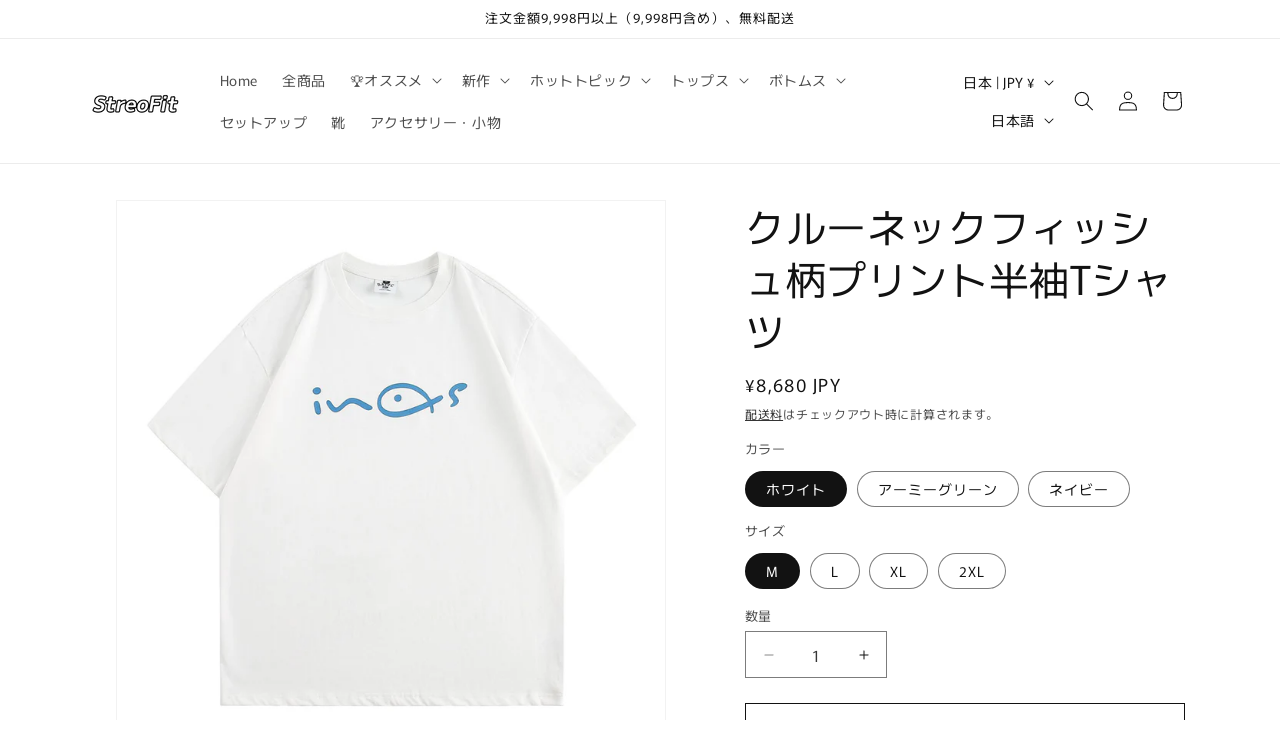

--- FILE ---
content_type: text/html; charset=utf-8
request_url: https://streofit.com/products/sf-yd051406-sh
body_size: 37549
content:
<!doctype html>
<html class="js" lang="ja">
  <head>
    <meta charset="utf-8">
    <meta http-equiv="X-UA-Compatible" content="IE=edge">
    <meta name="viewport" content="width=device-width,initial-scale=1">
    <meta name="theme-color" content="">
    <link rel="canonical" href="https://streofit.com/products/sf-yd051406-sh"><link rel="icon" type="image/png" href="//streofit.com/cdn/shop/files/Black_and_White_Circle_Typographic_Logo.png?crop=center&height=32&v=1739874165&width=32"><link rel="preconnect" href="https://fonts.shopifycdn.com" crossorigin><title>
      クルーネックフィッシュ柄プリント半袖Tシャツ
 &ndash; streofit</title>

    
      <meta name="description" content="お手入れ：水洗い可生地の厚さ：標準シルエット：標準伸縮性：なし裏地：なし■商品詳細素材：ポリエステル特徴：プリント性別タイプ：メンズサイズチャート サイズ 肩幅 バスト 着丈 袖丈 M 55 114 70 23 L 56 118 72 24 XL 57 122 74 25 2XL 58 126 76 26 *お使いのパソコンなど閲覧デバイス・環境により質感・色味に誤差が生じる場合がございます。予めご了承くださいませ。*サイズ表は、製品の生地や織りなどの特性により、多少の誤差はございます。予めご了承ください">
    

    

<meta property="og:site_name" content="streofit">
<meta property="og:url" content="https://streofit.com/products/sf-yd051406-sh">
<meta property="og:title" content="クルーネックフィッシュ柄プリント半袖Tシャツ">
<meta property="og:type" content="product">
<meta property="og:description" content="お手入れ：水洗い可生地の厚さ：標準シルエット：標準伸縮性：なし裏地：なし■商品詳細素材：ポリエステル特徴：プリント性別タイプ：メンズサイズチャート サイズ 肩幅 バスト 着丈 袖丈 M 55 114 70 23 L 56 118 72 24 XL 57 122 74 25 2XL 58 126 76 26 *お使いのパソコンなど閲覧デバイス・環境により質感・色味に誤差が生じる場合がございます。予めご了承くださいませ。*サイズ表は、製品の生地や織りなどの特性により、多少の誤差はございます。予めご了承ください"><meta property="og:image" content="http://streofit.com/cdn/shop/files/11_e8a7ebc2-38fe-488f-8cb8-09f7d79772a5.jpg?v=1715658318">
  <meta property="og:image:secure_url" content="https://streofit.com/cdn/shop/files/11_e8a7ebc2-38fe-488f-8cb8-09f7d79772a5.jpg?v=1715658318">
  <meta property="og:image:width" content="800">
  <meta property="og:image:height" content="800"><meta property="og:price:amount" content="8,680">
  <meta property="og:price:currency" content="JPY"><meta name="twitter:card" content="summary_large_image">
<meta name="twitter:title" content="クルーネックフィッシュ柄プリント半袖Tシャツ">
<meta name="twitter:description" content="お手入れ：水洗い可生地の厚さ：標準シルエット：標準伸縮性：なし裏地：なし■商品詳細素材：ポリエステル特徴：プリント性別タイプ：メンズサイズチャート サイズ 肩幅 バスト 着丈 袖丈 M 55 114 70 23 L 56 118 72 24 XL 57 122 74 25 2XL 58 126 76 26 *お使いのパソコンなど閲覧デバイス・環境により質感・色味に誤差が生じる場合がございます。予めご了承くださいませ。*サイズ表は、製品の生地や織りなどの特性により、多少の誤差はございます。予めご了承ください">


    <script src="//streofit.com/cdn/shop/t/8/assets/constants.js?v=132983761750457495441739523511" defer="defer"></script>
    <script src="//streofit.com/cdn/shop/t/8/assets/pubsub.js?v=158357773527763999511739523513" defer="defer"></script>
    <script src="//streofit.com/cdn/shop/t/8/assets/global.js?v=152862011079830610291739523511" defer="defer"></script>
    <script src="//streofit.com/cdn/shop/t/8/assets/details-disclosure.js?v=13653116266235556501739523511" defer="defer"></script>
    <script src="//streofit.com/cdn/shop/t/8/assets/details-modal.js?v=25581673532751508451739523511" defer="defer"></script>
    <script src="//streofit.com/cdn/shop/t/8/assets/search-form.js?v=133129549252120666541739523513" defer="defer"></script><script src="//streofit.com/cdn/shop/t/8/assets/animations.js?v=88693664871331136111739523510" defer="defer"></script><script>window.performance && window.performance.mark && window.performance.mark('shopify.content_for_header.start');</script><meta id="shopify-digital-wallet" name="shopify-digital-wallet" content="/71956693282/digital_wallets/dialog">
<meta name="shopify-checkout-api-token" content="fc315c565a590927fa9f147ea7dcd438">
<meta id="in-context-paypal-metadata" data-shop-id="71956693282" data-venmo-supported="false" data-environment="production" data-locale="ja_JP" data-paypal-v4="true" data-currency="JPY">
<link rel="alternate" hreflang="x-default" href="https://streofit.com/products/sf-yd051406-sh">
<link rel="alternate" hreflang="ja" href="https://streofit.com/products/sf-yd051406-sh">
<link rel="alternate" hreflang="en" href="https://streofit.com/en/products/sf-yd051406-sh">
<link rel="alternate" type="application/json+oembed" href="https://streofit.com/products/sf-yd051406-sh.oembed">
<script async="async" src="/checkouts/internal/preloads.js?locale=ja-JP"></script>
<script id="shopify-features" type="application/json">{"accessToken":"fc315c565a590927fa9f147ea7dcd438","betas":["rich-media-storefront-analytics"],"domain":"streofit.com","predictiveSearch":false,"shopId":71956693282,"locale":"ja"}</script>
<script>var Shopify = Shopify || {};
Shopify.shop = "streofit.myshopify.com";
Shopify.locale = "ja";
Shopify.currency = {"active":"JPY","rate":"1.0"};
Shopify.country = "JP";
Shopify.theme = {"name":"Rise","id":176192520482,"schema_name":"Rise","schema_version":"15.2.0","theme_store_id":2738,"role":"main"};
Shopify.theme.handle = "null";
Shopify.theme.style = {"id":null,"handle":null};
Shopify.cdnHost = "streofit.com/cdn";
Shopify.routes = Shopify.routes || {};
Shopify.routes.root = "/";</script>
<script type="module">!function(o){(o.Shopify=o.Shopify||{}).modules=!0}(window);</script>
<script>!function(o){function n(){var o=[];function n(){o.push(Array.prototype.slice.apply(arguments))}return n.q=o,n}var t=o.Shopify=o.Shopify||{};t.loadFeatures=n(),t.autoloadFeatures=n()}(window);</script>
<script id="shop-js-analytics" type="application/json">{"pageType":"product"}</script>
<script defer="defer" async type="module" src="//streofit.com/cdn/shopifycloud/shop-js/modules/v2/client.init-shop-cart-sync_PyU3Cxph.ja.esm.js"></script>
<script defer="defer" async type="module" src="//streofit.com/cdn/shopifycloud/shop-js/modules/v2/chunk.common_3XpQ5sgE.esm.js"></script>
<script type="module">
  await import("//streofit.com/cdn/shopifycloud/shop-js/modules/v2/client.init-shop-cart-sync_PyU3Cxph.ja.esm.js");
await import("//streofit.com/cdn/shopifycloud/shop-js/modules/v2/chunk.common_3XpQ5sgE.esm.js");

  window.Shopify.SignInWithShop?.initShopCartSync?.({"fedCMEnabled":true,"windoidEnabled":true});

</script>
<script id="__st">var __st={"a":71956693282,"offset":28800,"reqid":"0f060928-6660-46ae-b170-678037043c61-1768923026","pageurl":"streofit.com\/products\/sf-yd051406-sh","u":"0e413bdfb44e","p":"product","rtyp":"product","rid":9224529838370};</script>
<script>window.ShopifyPaypalV4VisibilityTracking = true;</script>
<script id="captcha-bootstrap">!function(){'use strict';const t='contact',e='account',n='new_comment',o=[[t,t],['blogs',n],['comments',n],[t,'customer']],c=[[e,'customer_login'],[e,'guest_login'],[e,'recover_customer_password'],[e,'create_customer']],r=t=>t.map((([t,e])=>`form[action*='/${t}']:not([data-nocaptcha='true']) input[name='form_type'][value='${e}']`)).join(','),a=t=>()=>t?[...document.querySelectorAll(t)].map((t=>t.form)):[];function s(){const t=[...o],e=r(t);return a(e)}const i='password',u='form_key',d=['recaptcha-v3-token','g-recaptcha-response','h-captcha-response',i],f=()=>{try{return window.sessionStorage}catch{return}},m='__shopify_v',_=t=>t.elements[u];function p(t,e,n=!1){try{const o=window.sessionStorage,c=JSON.parse(o.getItem(e)),{data:r}=function(t){const{data:e,action:n}=t;return t[m]||n?{data:e,action:n}:{data:t,action:n}}(c);for(const[e,n]of Object.entries(r))t.elements[e]&&(t.elements[e].value=n);n&&o.removeItem(e)}catch(o){console.error('form repopulation failed',{error:o})}}const l='form_type',E='cptcha';function T(t){t.dataset[E]=!0}const w=window,h=w.document,L='Shopify',v='ce_forms',y='captcha';let A=!1;((t,e)=>{const n=(g='f06e6c50-85a8-45c8-87d0-21a2b65856fe',I='https://cdn.shopify.com/shopifycloud/storefront-forms-hcaptcha/ce_storefront_forms_captcha_hcaptcha.v1.5.2.iife.js',D={infoText:'hCaptchaによる保護',privacyText:'プライバシー',termsText:'利用規約'},(t,e,n)=>{const o=w[L][v],c=o.bindForm;if(c)return c(t,g,e,D).then(n);var r;o.q.push([[t,g,e,D],n]),r=I,A||(h.body.append(Object.assign(h.createElement('script'),{id:'captcha-provider',async:!0,src:r})),A=!0)});var g,I,D;w[L]=w[L]||{},w[L][v]=w[L][v]||{},w[L][v].q=[],w[L][y]=w[L][y]||{},w[L][y].protect=function(t,e){n(t,void 0,e),T(t)},Object.freeze(w[L][y]),function(t,e,n,w,h,L){const[v,y,A,g]=function(t,e,n){const i=e?o:[],u=t?c:[],d=[...i,...u],f=r(d),m=r(i),_=r(d.filter((([t,e])=>n.includes(e))));return[a(f),a(m),a(_),s()]}(w,h,L),I=t=>{const e=t.target;return e instanceof HTMLFormElement?e:e&&e.form},D=t=>v().includes(t);t.addEventListener('submit',(t=>{const e=I(t);if(!e)return;const n=D(e)&&!e.dataset.hcaptchaBound&&!e.dataset.recaptchaBound,o=_(e),c=g().includes(e)&&(!o||!o.value);(n||c)&&t.preventDefault(),c&&!n&&(function(t){try{if(!f())return;!function(t){const e=f();if(!e)return;const n=_(t);if(!n)return;const o=n.value;o&&e.removeItem(o)}(t);const e=Array.from(Array(32),(()=>Math.random().toString(36)[2])).join('');!function(t,e){_(t)||t.append(Object.assign(document.createElement('input'),{type:'hidden',name:u})),t.elements[u].value=e}(t,e),function(t,e){const n=f();if(!n)return;const o=[...t.querySelectorAll(`input[type='${i}']`)].map((({name:t})=>t)),c=[...d,...o],r={};for(const[a,s]of new FormData(t).entries())c.includes(a)||(r[a]=s);n.setItem(e,JSON.stringify({[m]:1,action:t.action,data:r}))}(t,e)}catch(e){console.error('failed to persist form',e)}}(e),e.submit())}));const S=(t,e)=>{t&&!t.dataset[E]&&(n(t,e.some((e=>e===t))),T(t))};for(const o of['focusin','change'])t.addEventListener(o,(t=>{const e=I(t);D(e)&&S(e,y())}));const B=e.get('form_key'),M=e.get(l),P=B&&M;t.addEventListener('DOMContentLoaded',(()=>{const t=y();if(P)for(const e of t)e.elements[l].value===M&&p(e,B);[...new Set([...A(),...v().filter((t=>'true'===t.dataset.shopifyCaptcha))])].forEach((e=>S(e,t)))}))}(h,new URLSearchParams(w.location.search),n,t,e,['guest_login'])})(!0,!0)}();</script>
<script integrity="sha256-4kQ18oKyAcykRKYeNunJcIwy7WH5gtpwJnB7kiuLZ1E=" data-source-attribution="shopify.loadfeatures" defer="defer" src="//streofit.com/cdn/shopifycloud/storefront/assets/storefront/load_feature-a0a9edcb.js" crossorigin="anonymous"></script>
<script data-source-attribution="shopify.dynamic_checkout.dynamic.init">var Shopify=Shopify||{};Shopify.PaymentButton=Shopify.PaymentButton||{isStorefrontPortableWallets:!0,init:function(){window.Shopify.PaymentButton.init=function(){};var t=document.createElement("script");t.src="https://streofit.com/cdn/shopifycloud/portable-wallets/latest/portable-wallets.ja.js",t.type="module",document.head.appendChild(t)}};
</script>
<script data-source-attribution="shopify.dynamic_checkout.buyer_consent">
  function portableWalletsHideBuyerConsent(e){var t=document.getElementById("shopify-buyer-consent"),n=document.getElementById("shopify-subscription-policy-button");t&&n&&(t.classList.add("hidden"),t.setAttribute("aria-hidden","true"),n.removeEventListener("click",e))}function portableWalletsShowBuyerConsent(e){var t=document.getElementById("shopify-buyer-consent"),n=document.getElementById("shopify-subscription-policy-button");t&&n&&(t.classList.remove("hidden"),t.removeAttribute("aria-hidden"),n.addEventListener("click",e))}window.Shopify?.PaymentButton&&(window.Shopify.PaymentButton.hideBuyerConsent=portableWalletsHideBuyerConsent,window.Shopify.PaymentButton.showBuyerConsent=portableWalletsShowBuyerConsent);
</script>
<script>
  function portableWalletsCleanup(e){e&&e.src&&console.error("Failed to load portable wallets script "+e.src);var t=document.querySelectorAll("shopify-accelerated-checkout .shopify-payment-button__skeleton, shopify-accelerated-checkout-cart .wallet-cart-button__skeleton"),e=document.getElementById("shopify-buyer-consent");for(let e=0;e<t.length;e++)t[e].remove();e&&e.remove()}function portableWalletsNotLoadedAsModule(e){e instanceof ErrorEvent&&"string"==typeof e.message&&e.message.includes("import.meta")&&"string"==typeof e.filename&&e.filename.includes("portable-wallets")&&(window.removeEventListener("error",portableWalletsNotLoadedAsModule),window.Shopify.PaymentButton.failedToLoad=e,"loading"===document.readyState?document.addEventListener("DOMContentLoaded",window.Shopify.PaymentButton.init):window.Shopify.PaymentButton.init())}window.addEventListener("error",portableWalletsNotLoadedAsModule);
</script>

<script type="module" src="https://streofit.com/cdn/shopifycloud/portable-wallets/latest/portable-wallets.ja.js" onError="portableWalletsCleanup(this)" crossorigin="anonymous"></script>
<script nomodule>
  document.addEventListener("DOMContentLoaded", portableWalletsCleanup);
</script>

<link id="shopify-accelerated-checkout-styles" rel="stylesheet" media="screen" href="https://streofit.com/cdn/shopifycloud/portable-wallets/latest/accelerated-checkout-backwards-compat.css" crossorigin="anonymous">
<style id="shopify-accelerated-checkout-cart">
        #shopify-buyer-consent {
  margin-top: 1em;
  display: inline-block;
  width: 100%;
}

#shopify-buyer-consent.hidden {
  display: none;
}

#shopify-subscription-policy-button {
  background: none;
  border: none;
  padding: 0;
  text-decoration: underline;
  font-size: inherit;
  cursor: pointer;
}

#shopify-subscription-policy-button::before {
  box-shadow: none;
}

      </style>
<script id="sections-script" data-sections="header" defer="defer" src="//streofit.com/cdn/shop/t/8/compiled_assets/scripts.js?v=4791"></script>
<script>window.performance && window.performance.mark && window.performance.mark('shopify.content_for_header.end');</script>


    <style data-shopify>
      @font-face {
  font-family: Murecho;
  font-weight: 400;
  font-style: normal;
  font-display: swap;
  src: url("//streofit.com/cdn/fonts/murecho/murecho_n4.48026a226f97b34dd378daf307ec4f9bcdf1dd4c.woff2") format("woff2"),
       url("//streofit.com/cdn/fonts/murecho/murecho_n4.62af42a5730130829855fc8b72500870b1c3928f.woff") format("woff");
}

      @font-face {
  font-family: Murecho;
  font-weight: 700;
  font-style: normal;
  font-display: swap;
  src: url("//streofit.com/cdn/fonts/murecho/murecho_n7.85aa37ea273eee5593712f2d3fa544d877fef839.woff2") format("woff2"),
       url("//streofit.com/cdn/fonts/murecho/murecho_n7.fdc74c3f8eb063037894d0a2144b94bc1eb95a6e.woff") format("woff");
}

      
      
      @font-face {
  font-family: Murecho;
  font-weight: 400;
  font-style: normal;
  font-display: swap;
  src: url("//streofit.com/cdn/fonts/murecho/murecho_n4.48026a226f97b34dd378daf307ec4f9bcdf1dd4c.woff2") format("woff2"),
       url("//streofit.com/cdn/fonts/murecho/murecho_n4.62af42a5730130829855fc8b72500870b1c3928f.woff") format("woff");
}


      
        :root,
        .color-scheme-1 {
          --color-background: 255,255,255;
        
          --gradient-background: #ffffff;
        

        

        --color-foreground: 18,18,18;
        --color-background-contrast: 191,191,191;
        --color-shadow: 18,18,18;
        --color-button: 18,18,18;
        --color-button-text: 255,255,255;
        --color-secondary-button: 255,255,255;
        --color-secondary-button-text: 18,18,18;
        --color-link: 18,18,18;
        --color-badge-foreground: 18,18,18;
        --color-badge-background: 255,255,255;
        --color-badge-border: 18,18,18;
        --payment-terms-background-color: rgb(255 255 255);
      }
      
        
        .color-scheme-2 {
          --color-background: 243,243,243;
        
          --gradient-background: #f3f3f3;
        

        

        --color-foreground: 18,18,18;
        --color-background-contrast: 179,179,179;
        --color-shadow: 18,18,18;
        --color-button: 18,18,18;
        --color-button-text: 243,243,243;
        --color-secondary-button: 243,243,243;
        --color-secondary-button-text: 18,18,18;
        --color-link: 18,18,18;
        --color-badge-foreground: 18,18,18;
        --color-badge-background: 243,243,243;
        --color-badge-border: 18,18,18;
        --payment-terms-background-color: rgb(243 243 243);
      }
      
        
        .color-scheme-3 {
          --color-background: 36,40,51;
        
          --gradient-background: #242833;
        

        

        --color-foreground: 255,255,255;
        --color-background-contrast: 47,52,66;
        --color-shadow: 18,18,18;
        --color-button: 255,255,255;
        --color-button-text: 0,0,0;
        --color-secondary-button: 36,40,51;
        --color-secondary-button-text: 255,255,255;
        --color-link: 255,255,255;
        --color-badge-foreground: 255,255,255;
        --color-badge-background: 36,40,51;
        --color-badge-border: 255,255,255;
        --payment-terms-background-color: rgb(36 40 51);
      }
      
        
        .color-scheme-4 {
          --color-background: 18,18,18;
        
          --gradient-background: #121212;
        

        

        --color-foreground: 255,255,255;
        --color-background-contrast: 146,146,146;
        --color-shadow: 18,18,18;
        --color-button: 255,255,255;
        --color-button-text: 18,18,18;
        --color-secondary-button: 18,18,18;
        --color-secondary-button-text: 255,255,255;
        --color-link: 255,255,255;
        --color-badge-foreground: 255,255,255;
        --color-badge-background: 18,18,18;
        --color-badge-border: 255,255,255;
        --payment-terms-background-color: rgb(18 18 18);
      }
      
        
        .color-scheme-5 {
          --color-background: 51,79,180;
        
          --gradient-background: #334fb4;
        

        

        --color-foreground: 255,255,255;
        --color-background-contrast: 23,35,81;
        --color-shadow: 18,18,18;
        --color-button: 255,255,255;
        --color-button-text: 51,79,180;
        --color-secondary-button: 51,79,180;
        --color-secondary-button-text: 255,255,255;
        --color-link: 255,255,255;
        --color-badge-foreground: 255,255,255;
        --color-badge-background: 51,79,180;
        --color-badge-border: 255,255,255;
        --payment-terms-background-color: rgb(51 79 180);
      }
      

      body, .color-scheme-1, .color-scheme-2, .color-scheme-3, .color-scheme-4, .color-scheme-5 {
        color: rgba(var(--color-foreground), 0.75);
        background-color: rgb(var(--color-background));
      }

      :root {
        --font-body-family: Murecho, sans-serif;
        --font-body-style: normal;
        --font-body-weight: 400;
        --font-body-weight-bold: 700;

        --font-heading-family: Murecho, sans-serif;
        --font-heading-style: normal;
        --font-heading-weight: 400;

        --font-body-scale: 1.0;
        --font-heading-scale: 1.0;

        --media-padding: px;
        --media-border-opacity: 0.05;
        --media-border-width: 1px;
        --media-radius: 0px;
        --media-shadow-opacity: 0.0;
        --media-shadow-horizontal-offset: 0px;
        --media-shadow-vertical-offset: 4px;
        --media-shadow-blur-radius: 5px;
        --media-shadow-visible: 0;

        --page-width: 120rem;
        --page-width-margin: 0rem;

        --product-card-image-padding: 0.0rem;
        --product-card-corner-radius: 0.0rem;
        --product-card-text-alignment: left;
        --product-card-border-width: 0.0rem;
        --product-card-border-opacity: 0.1;
        --product-card-shadow-opacity: 0.0;
        --product-card-shadow-visible: 0;
        --product-card-shadow-horizontal-offset: 0.0rem;
        --product-card-shadow-vertical-offset: 0.4rem;
        --product-card-shadow-blur-radius: 0.5rem;

        --collection-card-image-padding: 0.0rem;
        --collection-card-corner-radius: 0.0rem;
        --collection-card-text-alignment: left;
        --collection-card-border-width: 0.0rem;
        --collection-card-border-opacity: 0.1;
        --collection-card-shadow-opacity: 0.0;
        --collection-card-shadow-visible: 0;
        --collection-card-shadow-horizontal-offset: 0.0rem;
        --collection-card-shadow-vertical-offset: 0.4rem;
        --collection-card-shadow-blur-radius: 0.5rem;

        --blog-card-image-padding: 0.0rem;
        --blog-card-corner-radius: 0.0rem;
        --blog-card-text-alignment: left;
        --blog-card-border-width: 0.0rem;
        --blog-card-border-opacity: 0.1;
        --blog-card-shadow-opacity: 0.0;
        --blog-card-shadow-visible: 0;
        --blog-card-shadow-horizontal-offset: 0.0rem;
        --blog-card-shadow-vertical-offset: 0.4rem;
        --blog-card-shadow-blur-radius: 0.5rem;

        --badge-corner-radius: 4.0rem;

        --popup-border-width: 1px;
        --popup-border-opacity: 0.1;
        --popup-corner-radius: 0px;
        --popup-shadow-opacity: 0.05;
        --popup-shadow-horizontal-offset: 0px;
        --popup-shadow-vertical-offset: 4px;
        --popup-shadow-blur-radius: 5px;

        --drawer-border-width: 1px;
        --drawer-border-opacity: 0.1;
        --drawer-shadow-opacity: 0.0;
        --drawer-shadow-horizontal-offset: 0px;
        --drawer-shadow-vertical-offset: 4px;
        --drawer-shadow-blur-radius: 5px;

        --spacing-sections-desktop: 0px;
        --spacing-sections-mobile: 0px;

        --grid-desktop-vertical-spacing: 8px;
        --grid-desktop-horizontal-spacing: 8px;
        --grid-mobile-vertical-spacing: 4px;
        --grid-mobile-horizontal-spacing: 4px;

        --text-boxes-border-opacity: 0.1;
        --text-boxes-border-width: 0px;
        --text-boxes-radius: 0px;
        --text-boxes-shadow-opacity: 0.0;
        --text-boxes-shadow-visible: 0;
        --text-boxes-shadow-horizontal-offset: 0px;
        --text-boxes-shadow-vertical-offset: 4px;
        --text-boxes-shadow-blur-radius: 5px;

        --buttons-radius: 0px;
        --buttons-radius-outset: 0px;
        --buttons-border-width: 1px;
        --buttons-border-opacity: 1.0;
        --buttons-shadow-opacity: 0.0;
        --buttons-shadow-visible: 0;
        --buttons-shadow-horizontal-offset: 0px;
        --buttons-shadow-vertical-offset: 4px;
        --buttons-shadow-blur-radius: 5px;
        --buttons-border-offset: 0px;

        --inputs-radius: 0px;
        --inputs-border-width: 1px;
        --inputs-border-opacity: 0.55;
        --inputs-shadow-opacity: 0.0;
        --inputs-shadow-horizontal-offset: 0px;
        --inputs-margin-offset: 0px;
        --inputs-shadow-vertical-offset: 4px;
        --inputs-shadow-blur-radius: 5px;
        --inputs-radius-outset: 0px;

        --variant-pills-radius: 40px;
        --variant-pills-border-width: 1px;
        --variant-pills-border-opacity: 0.55;
        --variant-pills-shadow-opacity: 0.0;
        --variant-pills-shadow-horizontal-offset: 0px;
        --variant-pills-shadow-vertical-offset: 4px;
        --variant-pills-shadow-blur-radius: 5px;
      }

      *,
      *::before,
      *::after {
        box-sizing: inherit;
      }

      html {
        box-sizing: border-box;
        font-size: calc(var(--font-body-scale) * 62.5%);
        height: 100%;
      }

      body {
        display: grid;
        grid-template-rows: auto auto 1fr auto;
        grid-template-columns: 100%;
        min-height: 100%;
        margin: 0;
        font-size: 1.5rem;
        letter-spacing: 0.06rem;
        line-height: calc(1 + 0.8 / var(--font-body-scale));
        font-family: var(--font-body-family);
        font-style: var(--font-body-style);
        font-weight: var(--font-body-weight);
      }

      @media screen and (min-width: 750px) {
        body {
          font-size: 1.6rem;
        }
      }
    </style>

    <link href="//streofit.com/cdn/shop/t/8/assets/base.css?v=159841507637079171801739523510" rel="stylesheet" type="text/css" media="all" />
    <link rel="stylesheet" href="//streofit.com/cdn/shop/t/8/assets/component-cart-items.css?v=123238115697927560811739523511" media="print" onload="this.media='all'">
      <link rel="preload" as="font" href="//streofit.com/cdn/fonts/murecho/murecho_n4.48026a226f97b34dd378daf307ec4f9bcdf1dd4c.woff2" type="font/woff2" crossorigin>
      

      <link rel="preload" as="font" href="//streofit.com/cdn/fonts/murecho/murecho_n4.48026a226f97b34dd378daf307ec4f9bcdf1dd4c.woff2" type="font/woff2" crossorigin>
      
<link href="//streofit.com/cdn/shop/t/8/assets/component-localization-form.css?v=170315343355214948141739523511" rel="stylesheet" type="text/css" media="all" />
      <script src="//streofit.com/cdn/shop/t/8/assets/localization-form.js?v=144176611646395275351739523513" defer="defer"></script><link
        rel="stylesheet"
        href="//streofit.com/cdn/shop/t/8/assets/component-predictive-search.css?v=118923337488134913561739523511"
        media="print"
        onload="this.media='all'"
      ><script>
      if (Shopify.designMode) {
        document.documentElement.classList.add('shopify-design-mode');
      }
    </script>
  
        <!-- SlideRule Script Start -->
        <script name="sliderule-tracking" data-ot-ignore>
(function(){
	slideruleData = {
    "version":"v0.0.1",
    "referralExclusion":"/(paypal|visa|MasterCard|clicksafe|arcot\.com|geschuetzteinkaufen|checkout\.shopify\.com|checkout\.rechargeapps\.com|portal\.afterpay\.com|payfort)/",
    "googleSignals":true,
    "anonymizeIp":true,
    "productClicks":true,
    "persistentUserId":true,
    "hideBranding":false,
    "ecommerce":{"currencyCode":"JPY",
    "impressions":[]},
    "pageType":"product",
	"destinations":{"google_analytics_4":{"measurementIds":["G-SQ35W6JTJG"]}},
    "cookieUpdate":true
	}

	
		slideruleData.themeMode = "live"
	

	


	
	})();
</script>
<script async type="text/javascript" src=https://files.slideruletools.com/eluredils-g.js></script>
        <!-- SlideRule Script End -->
        <link href="https://monorail-edge.shopifysvc.com" rel="dns-prefetch">
<script>(function(){if ("sendBeacon" in navigator && "performance" in window) {try {var session_token_from_headers = performance.getEntriesByType('navigation')[0].serverTiming.find(x => x.name == '_s').description;} catch {var session_token_from_headers = undefined;}var session_cookie_matches = document.cookie.match(/_shopify_s=([^;]*)/);var session_token_from_cookie = session_cookie_matches && session_cookie_matches.length === 2 ? session_cookie_matches[1] : "";var session_token = session_token_from_headers || session_token_from_cookie || "";function handle_abandonment_event(e) {var entries = performance.getEntries().filter(function(entry) {return /monorail-edge.shopifysvc.com/.test(entry.name);});if (!window.abandonment_tracked && entries.length === 0) {window.abandonment_tracked = true;var currentMs = Date.now();var navigation_start = performance.timing.navigationStart;var payload = {shop_id: 71956693282,url: window.location.href,navigation_start,duration: currentMs - navigation_start,session_token,page_type: "product"};window.navigator.sendBeacon("https://monorail-edge.shopifysvc.com/v1/produce", JSON.stringify({schema_id: "online_store_buyer_site_abandonment/1.1",payload: payload,metadata: {event_created_at_ms: currentMs,event_sent_at_ms: currentMs}}));}}window.addEventListener('pagehide', handle_abandonment_event);}}());</script>
<script id="web-pixels-manager-setup">(function e(e,d,r,n,o){if(void 0===o&&(o={}),!Boolean(null===(a=null===(i=window.Shopify)||void 0===i?void 0:i.analytics)||void 0===a?void 0:a.replayQueue)){var i,a;window.Shopify=window.Shopify||{};var t=window.Shopify;t.analytics=t.analytics||{};var s=t.analytics;s.replayQueue=[],s.publish=function(e,d,r){return s.replayQueue.push([e,d,r]),!0};try{self.performance.mark("wpm:start")}catch(e){}var l=function(){var e={modern:/Edge?\/(1{2}[4-9]|1[2-9]\d|[2-9]\d{2}|\d{4,})\.\d+(\.\d+|)|Firefox\/(1{2}[4-9]|1[2-9]\d|[2-9]\d{2}|\d{4,})\.\d+(\.\d+|)|Chrom(ium|e)\/(9{2}|\d{3,})\.\d+(\.\d+|)|(Maci|X1{2}).+ Version\/(15\.\d+|(1[6-9]|[2-9]\d|\d{3,})\.\d+)([,.]\d+|)( \(\w+\)|)( Mobile\/\w+|) Safari\/|Chrome.+OPR\/(9{2}|\d{3,})\.\d+\.\d+|(CPU[ +]OS|iPhone[ +]OS|CPU[ +]iPhone|CPU IPhone OS|CPU iPad OS)[ +]+(15[._]\d+|(1[6-9]|[2-9]\d|\d{3,})[._]\d+)([._]\d+|)|Android:?[ /-](13[3-9]|1[4-9]\d|[2-9]\d{2}|\d{4,})(\.\d+|)(\.\d+|)|Android.+Firefox\/(13[5-9]|1[4-9]\d|[2-9]\d{2}|\d{4,})\.\d+(\.\d+|)|Android.+Chrom(ium|e)\/(13[3-9]|1[4-9]\d|[2-9]\d{2}|\d{4,})\.\d+(\.\d+|)|SamsungBrowser\/([2-9]\d|\d{3,})\.\d+/,legacy:/Edge?\/(1[6-9]|[2-9]\d|\d{3,})\.\d+(\.\d+|)|Firefox\/(5[4-9]|[6-9]\d|\d{3,})\.\d+(\.\d+|)|Chrom(ium|e)\/(5[1-9]|[6-9]\d|\d{3,})\.\d+(\.\d+|)([\d.]+$|.*Safari\/(?![\d.]+ Edge\/[\d.]+$))|(Maci|X1{2}).+ Version\/(10\.\d+|(1[1-9]|[2-9]\d|\d{3,})\.\d+)([,.]\d+|)( \(\w+\)|)( Mobile\/\w+|) Safari\/|Chrome.+OPR\/(3[89]|[4-9]\d|\d{3,})\.\d+\.\d+|(CPU[ +]OS|iPhone[ +]OS|CPU[ +]iPhone|CPU IPhone OS|CPU iPad OS)[ +]+(10[._]\d+|(1[1-9]|[2-9]\d|\d{3,})[._]\d+)([._]\d+|)|Android:?[ /-](13[3-9]|1[4-9]\d|[2-9]\d{2}|\d{4,})(\.\d+|)(\.\d+|)|Mobile Safari.+OPR\/([89]\d|\d{3,})\.\d+\.\d+|Android.+Firefox\/(13[5-9]|1[4-9]\d|[2-9]\d{2}|\d{4,})\.\d+(\.\d+|)|Android.+Chrom(ium|e)\/(13[3-9]|1[4-9]\d|[2-9]\d{2}|\d{4,})\.\d+(\.\d+|)|Android.+(UC? ?Browser|UCWEB|U3)[ /]?(15\.([5-9]|\d{2,})|(1[6-9]|[2-9]\d|\d{3,})\.\d+)\.\d+|SamsungBrowser\/(5\.\d+|([6-9]|\d{2,})\.\d+)|Android.+MQ{2}Browser\/(14(\.(9|\d{2,})|)|(1[5-9]|[2-9]\d|\d{3,})(\.\d+|))(\.\d+|)|K[Aa][Ii]OS\/(3\.\d+|([4-9]|\d{2,})\.\d+)(\.\d+|)/},d=e.modern,r=e.legacy,n=navigator.userAgent;return n.match(d)?"modern":n.match(r)?"legacy":"unknown"}(),u="modern"===l?"modern":"legacy",c=(null!=n?n:{modern:"",legacy:""})[u],f=function(e){return[e.baseUrl,"/wpm","/b",e.hashVersion,"modern"===e.buildTarget?"m":"l",".js"].join("")}({baseUrl:d,hashVersion:r,buildTarget:u}),m=function(e){var d=e.version,r=e.bundleTarget,n=e.surface,o=e.pageUrl,i=e.monorailEndpoint;return{emit:function(e){var a=e.status,t=e.errorMsg,s=(new Date).getTime(),l=JSON.stringify({metadata:{event_sent_at_ms:s},events:[{schema_id:"web_pixels_manager_load/3.1",payload:{version:d,bundle_target:r,page_url:o,status:a,surface:n,error_msg:t},metadata:{event_created_at_ms:s}}]});if(!i)return console&&console.warn&&console.warn("[Web Pixels Manager] No Monorail endpoint provided, skipping logging."),!1;try{return self.navigator.sendBeacon.bind(self.navigator)(i,l)}catch(e){}var u=new XMLHttpRequest;try{return u.open("POST",i,!0),u.setRequestHeader("Content-Type","text/plain"),u.send(l),!0}catch(e){return console&&console.warn&&console.warn("[Web Pixels Manager] Got an unhandled error while logging to Monorail."),!1}}}}({version:r,bundleTarget:l,surface:e.surface,pageUrl:self.location.href,monorailEndpoint:e.monorailEndpoint});try{o.browserTarget=l,function(e){var d=e.src,r=e.async,n=void 0===r||r,o=e.onload,i=e.onerror,a=e.sri,t=e.scriptDataAttributes,s=void 0===t?{}:t,l=document.createElement("script"),u=document.querySelector("head"),c=document.querySelector("body");if(l.async=n,l.src=d,a&&(l.integrity=a,l.crossOrigin="anonymous"),s)for(var f in s)if(Object.prototype.hasOwnProperty.call(s,f))try{l.dataset[f]=s[f]}catch(e){}if(o&&l.addEventListener("load",o),i&&l.addEventListener("error",i),u)u.appendChild(l);else{if(!c)throw new Error("Did not find a head or body element to append the script");c.appendChild(l)}}({src:f,async:!0,onload:function(){if(!function(){var e,d;return Boolean(null===(d=null===(e=window.Shopify)||void 0===e?void 0:e.analytics)||void 0===d?void 0:d.initialized)}()){var d=window.webPixelsManager.init(e)||void 0;if(d){var r=window.Shopify.analytics;r.replayQueue.forEach((function(e){var r=e[0],n=e[1],o=e[2];d.publishCustomEvent(r,n,o)})),r.replayQueue=[],r.publish=d.publishCustomEvent,r.visitor=d.visitor,r.initialized=!0}}},onerror:function(){return m.emit({status:"failed",errorMsg:"".concat(f," has failed to load")})},sri:function(e){var d=/^sha384-[A-Za-z0-9+/=]+$/;return"string"==typeof e&&d.test(e)}(c)?c:"",scriptDataAttributes:o}),m.emit({status:"loading"})}catch(e){m.emit({status:"failed",errorMsg:(null==e?void 0:e.message)||"Unknown error"})}}})({shopId: 71956693282,storefrontBaseUrl: "https://streofit.com",extensionsBaseUrl: "https://extensions.shopifycdn.com/cdn/shopifycloud/web-pixels-manager",monorailEndpoint: "https://monorail-edge.shopifysvc.com/unstable/produce_batch",surface: "storefront-renderer",enabledBetaFlags: ["2dca8a86"],webPixelsConfigList: [{"id":"100565282","configuration":"{\"measurementIds\":\"G-SQ35W6JTJG\"}","eventPayloadVersion":"v1","runtimeContext":"STRICT","scriptVersion":"7aaae93c56736e9df275e05ad7cdcadf","type":"APP","apiClientId":3542712321,"privacyPurposes":["ANALYTICS","MARKETING","SALE_OF_DATA"],"dataSharingAdjustments":{"protectedCustomerApprovalScopes":["read_customer_address","read_customer_email","read_customer_name","read_customer_personal_data","read_customer_phone"]}},{"id":"shopify-app-pixel","configuration":"{}","eventPayloadVersion":"v1","runtimeContext":"STRICT","scriptVersion":"0450","apiClientId":"shopify-pixel","type":"APP","privacyPurposes":["ANALYTICS","MARKETING"]},{"id":"shopify-custom-pixel","eventPayloadVersion":"v1","runtimeContext":"LAX","scriptVersion":"0450","apiClientId":"shopify-pixel","type":"CUSTOM","privacyPurposes":["ANALYTICS","MARKETING"]}],isMerchantRequest: false,initData: {"shop":{"name":"streofit","paymentSettings":{"currencyCode":"JPY"},"myshopifyDomain":"streofit.myshopify.com","countryCode":"CN","storefrontUrl":"https:\/\/streofit.com"},"customer":null,"cart":null,"checkout":null,"productVariants":[{"price":{"amount":8680.0,"currencyCode":"JPY"},"product":{"title":"クルーネックフィッシュ柄プリント半袖Tシャツ","vendor":"streofit","id":"9224529838370","untranslatedTitle":"クルーネックフィッシュ柄プリント半袖Tシャツ","url":"\/products\/sf-yd051406-sh","type":"T-shirt"},"id":"48479332401442","image":{"src":"\/\/streofit.com\/cdn\/shop\/files\/10_c32ce937-6e39-4d2d-a113-9302347dd120.jpg?v=1715658318"},"sku":"SF-YD051406-SH-1","title":"ホワイト \/ M","untranslatedTitle":"ホワイト \/ M"},{"price":{"amount":8680.0,"currencyCode":"JPY"},"product":{"title":"クルーネックフィッシュ柄プリント半袖Tシャツ","vendor":"streofit","id":"9224529838370","untranslatedTitle":"クルーネックフィッシュ柄プリント半袖Tシャツ","url":"\/products\/sf-yd051406-sh","type":"T-shirt"},"id":"48479332434210","image":{"src":"\/\/streofit.com\/cdn\/shop\/files\/10_c32ce937-6e39-4d2d-a113-9302347dd120.jpg?v=1715658318"},"sku":"SF-YD051406-SH-2","title":"ホワイト \/ L","untranslatedTitle":"ホワイト \/ L"},{"price":{"amount":8680.0,"currencyCode":"JPY"},"product":{"title":"クルーネックフィッシュ柄プリント半袖Tシャツ","vendor":"streofit","id":"9224529838370","untranslatedTitle":"クルーネックフィッシュ柄プリント半袖Tシャツ","url":"\/products\/sf-yd051406-sh","type":"T-shirt"},"id":"48479332466978","image":{"src":"\/\/streofit.com\/cdn\/shop\/files\/10_c32ce937-6e39-4d2d-a113-9302347dd120.jpg?v=1715658318"},"sku":"SF-YD051406-SH-3","title":"ホワイト \/ XL","untranslatedTitle":"ホワイト \/ XL"},{"price":{"amount":8680.0,"currencyCode":"JPY"},"product":{"title":"クルーネックフィッシュ柄プリント半袖Tシャツ","vendor":"streofit","id":"9224529838370","untranslatedTitle":"クルーネックフィッシュ柄プリント半袖Tシャツ","url":"\/products\/sf-yd051406-sh","type":"T-shirt"},"id":"48479332499746","image":{"src":"\/\/streofit.com\/cdn\/shop\/files\/10_c32ce937-6e39-4d2d-a113-9302347dd120.jpg?v=1715658318"},"sku":"SF-YD051406-SH-4","title":"ホワイト \/ 2XL","untranslatedTitle":"ホワイト \/ 2XL"},{"price":{"amount":8680.0,"currencyCode":"JPY"},"product":{"title":"クルーネックフィッシュ柄プリント半袖Tシャツ","vendor":"streofit","id":"9224529838370","untranslatedTitle":"クルーネックフィッシュ柄プリント半袖Tシャツ","url":"\/products\/sf-yd051406-sh","type":"T-shirt"},"id":"48479332532514","image":{"src":"\/\/streofit.com\/cdn\/shop\/files\/11_e8a7ebc2-38fe-488f-8cb8-09f7d79772a5.jpg?v=1715658318"},"sku":"SF-YD051406-SH-5","title":"アーミーグリーン \/ M","untranslatedTitle":"アーミーグリーン \/ M"},{"price":{"amount":8680.0,"currencyCode":"JPY"},"product":{"title":"クルーネックフィッシュ柄プリント半袖Tシャツ","vendor":"streofit","id":"9224529838370","untranslatedTitle":"クルーネックフィッシュ柄プリント半袖Tシャツ","url":"\/products\/sf-yd051406-sh","type":"T-shirt"},"id":"48479332565282","image":{"src":"\/\/streofit.com\/cdn\/shop\/files\/11_e8a7ebc2-38fe-488f-8cb8-09f7d79772a5.jpg?v=1715658318"},"sku":"SF-YD051406-SH-6","title":"アーミーグリーン \/ L","untranslatedTitle":"アーミーグリーン \/ L"},{"price":{"amount":8680.0,"currencyCode":"JPY"},"product":{"title":"クルーネックフィッシュ柄プリント半袖Tシャツ","vendor":"streofit","id":"9224529838370","untranslatedTitle":"クルーネックフィッシュ柄プリント半袖Tシャツ","url":"\/products\/sf-yd051406-sh","type":"T-shirt"},"id":"48479332598050","image":{"src":"\/\/streofit.com\/cdn\/shop\/files\/11_e8a7ebc2-38fe-488f-8cb8-09f7d79772a5.jpg?v=1715658318"},"sku":"SF-YD051406-SH-7","title":"アーミーグリーン \/ XL","untranslatedTitle":"アーミーグリーン \/ XL"},{"price":{"amount":8680.0,"currencyCode":"JPY"},"product":{"title":"クルーネックフィッシュ柄プリント半袖Tシャツ","vendor":"streofit","id":"9224529838370","untranslatedTitle":"クルーネックフィッシュ柄プリント半袖Tシャツ","url":"\/products\/sf-yd051406-sh","type":"T-shirt"},"id":"48479332630818","image":{"src":"\/\/streofit.com\/cdn\/shop\/files\/11_e8a7ebc2-38fe-488f-8cb8-09f7d79772a5.jpg?v=1715658318"},"sku":"SF-YD051406-SH-8","title":"アーミーグリーン \/ 2XL","untranslatedTitle":"アーミーグリーン \/ 2XL"},{"price":{"amount":8680.0,"currencyCode":"JPY"},"product":{"title":"クルーネックフィッシュ柄プリント半袖Tシャツ","vendor":"streofit","id":"9224529838370","untranslatedTitle":"クルーネックフィッシュ柄プリント半袖Tシャツ","url":"\/products\/sf-yd051406-sh","type":"T-shirt"},"id":"48479332663586","image":{"src":"\/\/streofit.com\/cdn\/shop\/files\/12_57a5a10f-5858-4bd7-b547-0a493f2c79f2.jpg?v=1715658319"},"sku":"SF-YD051406-SH-9","title":"ネイビー \/ M","untranslatedTitle":"ネイビー \/ M"},{"price":{"amount":8680.0,"currencyCode":"JPY"},"product":{"title":"クルーネックフィッシュ柄プリント半袖Tシャツ","vendor":"streofit","id":"9224529838370","untranslatedTitle":"クルーネックフィッシュ柄プリント半袖Tシャツ","url":"\/products\/sf-yd051406-sh","type":"T-shirt"},"id":"48479332696354","image":{"src":"\/\/streofit.com\/cdn\/shop\/files\/12_57a5a10f-5858-4bd7-b547-0a493f2c79f2.jpg?v=1715658319"},"sku":"SF-YD051406-SH-10","title":"ネイビー \/ L","untranslatedTitle":"ネイビー \/ L"},{"price":{"amount":8680.0,"currencyCode":"JPY"},"product":{"title":"クルーネックフィッシュ柄プリント半袖Tシャツ","vendor":"streofit","id":"9224529838370","untranslatedTitle":"クルーネックフィッシュ柄プリント半袖Tシャツ","url":"\/products\/sf-yd051406-sh","type":"T-shirt"},"id":"48479332729122","image":{"src":"\/\/streofit.com\/cdn\/shop\/files\/12_57a5a10f-5858-4bd7-b547-0a493f2c79f2.jpg?v=1715658319"},"sku":"SF-YD051406-SH-11","title":"ネイビー \/ XL","untranslatedTitle":"ネイビー \/ XL"},{"price":{"amount":8680.0,"currencyCode":"JPY"},"product":{"title":"クルーネックフィッシュ柄プリント半袖Tシャツ","vendor":"streofit","id":"9224529838370","untranslatedTitle":"クルーネックフィッシュ柄プリント半袖Tシャツ","url":"\/products\/sf-yd051406-sh","type":"T-shirt"},"id":"48479332761890","image":{"src":"\/\/streofit.com\/cdn\/shop\/files\/12_57a5a10f-5858-4bd7-b547-0a493f2c79f2.jpg?v=1715658319"},"sku":"SF-YD051406-SH-12","title":"ネイビー \/ 2XL","untranslatedTitle":"ネイビー \/ 2XL"}],"purchasingCompany":null},},"https://streofit.com/cdn","fcfee988w5aeb613cpc8e4bc33m6693e112",{"modern":"","legacy":""},{"shopId":"71956693282","storefrontBaseUrl":"https:\/\/streofit.com","extensionBaseUrl":"https:\/\/extensions.shopifycdn.com\/cdn\/shopifycloud\/web-pixels-manager","surface":"storefront-renderer","enabledBetaFlags":"[\"2dca8a86\"]","isMerchantRequest":"false","hashVersion":"fcfee988w5aeb613cpc8e4bc33m6693e112","publish":"custom","events":"[[\"page_viewed\",{}],[\"product_viewed\",{\"productVariant\":{\"price\":{\"amount\":8680.0,\"currencyCode\":\"JPY\"},\"product\":{\"title\":\"クルーネックフィッシュ柄プリント半袖Tシャツ\",\"vendor\":\"streofit\",\"id\":\"9224529838370\",\"untranslatedTitle\":\"クルーネックフィッシュ柄プリント半袖Tシャツ\",\"url\":\"\/products\/sf-yd051406-sh\",\"type\":\"T-shirt\"},\"id\":\"48479332401442\",\"image\":{\"src\":\"\/\/streofit.com\/cdn\/shop\/files\/10_c32ce937-6e39-4d2d-a113-9302347dd120.jpg?v=1715658318\"},\"sku\":\"SF-YD051406-SH-1\",\"title\":\"ホワイト \/ M\",\"untranslatedTitle\":\"ホワイト \/ M\"}}]]"});</script><script>
  window.ShopifyAnalytics = window.ShopifyAnalytics || {};
  window.ShopifyAnalytics.meta = window.ShopifyAnalytics.meta || {};
  window.ShopifyAnalytics.meta.currency = 'JPY';
  var meta = {"product":{"id":9224529838370,"gid":"gid:\/\/shopify\/Product\/9224529838370","vendor":"streofit","type":"T-shirt","handle":"sf-yd051406-sh","variants":[{"id":48479332401442,"price":868000,"name":"クルーネックフィッシュ柄プリント半袖Tシャツ - ホワイト \/ M","public_title":"ホワイト \/ M","sku":"SF-YD051406-SH-1"},{"id":48479332434210,"price":868000,"name":"クルーネックフィッシュ柄プリント半袖Tシャツ - ホワイト \/ L","public_title":"ホワイト \/ L","sku":"SF-YD051406-SH-2"},{"id":48479332466978,"price":868000,"name":"クルーネックフィッシュ柄プリント半袖Tシャツ - ホワイト \/ XL","public_title":"ホワイト \/ XL","sku":"SF-YD051406-SH-3"},{"id":48479332499746,"price":868000,"name":"クルーネックフィッシュ柄プリント半袖Tシャツ - ホワイト \/ 2XL","public_title":"ホワイト \/ 2XL","sku":"SF-YD051406-SH-4"},{"id":48479332532514,"price":868000,"name":"クルーネックフィッシュ柄プリント半袖Tシャツ - アーミーグリーン \/ M","public_title":"アーミーグリーン \/ M","sku":"SF-YD051406-SH-5"},{"id":48479332565282,"price":868000,"name":"クルーネックフィッシュ柄プリント半袖Tシャツ - アーミーグリーン \/ L","public_title":"アーミーグリーン \/ L","sku":"SF-YD051406-SH-6"},{"id":48479332598050,"price":868000,"name":"クルーネックフィッシュ柄プリント半袖Tシャツ - アーミーグリーン \/ XL","public_title":"アーミーグリーン \/ XL","sku":"SF-YD051406-SH-7"},{"id":48479332630818,"price":868000,"name":"クルーネックフィッシュ柄プリント半袖Tシャツ - アーミーグリーン \/ 2XL","public_title":"アーミーグリーン \/ 2XL","sku":"SF-YD051406-SH-8"},{"id":48479332663586,"price":868000,"name":"クルーネックフィッシュ柄プリント半袖Tシャツ - ネイビー \/ M","public_title":"ネイビー \/ M","sku":"SF-YD051406-SH-9"},{"id":48479332696354,"price":868000,"name":"クルーネックフィッシュ柄プリント半袖Tシャツ - ネイビー \/ L","public_title":"ネイビー \/ L","sku":"SF-YD051406-SH-10"},{"id":48479332729122,"price":868000,"name":"クルーネックフィッシュ柄プリント半袖Tシャツ - ネイビー \/ XL","public_title":"ネイビー \/ XL","sku":"SF-YD051406-SH-11"},{"id":48479332761890,"price":868000,"name":"クルーネックフィッシュ柄プリント半袖Tシャツ - ネイビー \/ 2XL","public_title":"ネイビー \/ 2XL","sku":"SF-YD051406-SH-12"}],"remote":false},"page":{"pageType":"product","resourceType":"product","resourceId":9224529838370,"requestId":"0f060928-6660-46ae-b170-678037043c61-1768923026"}};
  for (var attr in meta) {
    window.ShopifyAnalytics.meta[attr] = meta[attr];
  }
</script>
<script class="analytics">
  (function () {
    var customDocumentWrite = function(content) {
      var jquery = null;

      if (window.jQuery) {
        jquery = window.jQuery;
      } else if (window.Checkout && window.Checkout.$) {
        jquery = window.Checkout.$;
      }

      if (jquery) {
        jquery('body').append(content);
      }
    };

    var hasLoggedConversion = function(token) {
      if (token) {
        return document.cookie.indexOf('loggedConversion=' + token) !== -1;
      }
      return false;
    }

    var setCookieIfConversion = function(token) {
      if (token) {
        var twoMonthsFromNow = new Date(Date.now());
        twoMonthsFromNow.setMonth(twoMonthsFromNow.getMonth() + 2);

        document.cookie = 'loggedConversion=' + token + '; expires=' + twoMonthsFromNow;
      }
    }

    var trekkie = window.ShopifyAnalytics.lib = window.trekkie = window.trekkie || [];
    if (trekkie.integrations) {
      return;
    }
    trekkie.methods = [
      'identify',
      'page',
      'ready',
      'track',
      'trackForm',
      'trackLink'
    ];
    trekkie.factory = function(method) {
      return function() {
        var args = Array.prototype.slice.call(arguments);
        args.unshift(method);
        trekkie.push(args);
        return trekkie;
      };
    };
    for (var i = 0; i < trekkie.methods.length; i++) {
      var key = trekkie.methods[i];
      trekkie[key] = trekkie.factory(key);
    }
    trekkie.load = function(config) {
      trekkie.config = config || {};
      trekkie.config.initialDocumentCookie = document.cookie;
      var first = document.getElementsByTagName('script')[0];
      var script = document.createElement('script');
      script.type = 'text/javascript';
      script.onerror = function(e) {
        var scriptFallback = document.createElement('script');
        scriptFallback.type = 'text/javascript';
        scriptFallback.onerror = function(error) {
                var Monorail = {
      produce: function produce(monorailDomain, schemaId, payload) {
        var currentMs = new Date().getTime();
        var event = {
          schema_id: schemaId,
          payload: payload,
          metadata: {
            event_created_at_ms: currentMs,
            event_sent_at_ms: currentMs
          }
        };
        return Monorail.sendRequest("https://" + monorailDomain + "/v1/produce", JSON.stringify(event));
      },
      sendRequest: function sendRequest(endpointUrl, payload) {
        // Try the sendBeacon API
        if (window && window.navigator && typeof window.navigator.sendBeacon === 'function' && typeof window.Blob === 'function' && !Monorail.isIos12()) {
          var blobData = new window.Blob([payload], {
            type: 'text/plain'
          });

          if (window.navigator.sendBeacon(endpointUrl, blobData)) {
            return true;
          } // sendBeacon was not successful

        } // XHR beacon

        var xhr = new XMLHttpRequest();

        try {
          xhr.open('POST', endpointUrl);
          xhr.setRequestHeader('Content-Type', 'text/plain');
          xhr.send(payload);
        } catch (e) {
          console.log(e);
        }

        return false;
      },
      isIos12: function isIos12() {
        return window.navigator.userAgent.lastIndexOf('iPhone; CPU iPhone OS 12_') !== -1 || window.navigator.userAgent.lastIndexOf('iPad; CPU OS 12_') !== -1;
      }
    };
    Monorail.produce('monorail-edge.shopifysvc.com',
      'trekkie_storefront_load_errors/1.1',
      {shop_id: 71956693282,
      theme_id: 176192520482,
      app_name: "storefront",
      context_url: window.location.href,
      source_url: "//streofit.com/cdn/s/trekkie.storefront.cd680fe47e6c39ca5d5df5f0a32d569bc48c0f27.min.js"});

        };
        scriptFallback.async = true;
        scriptFallback.src = '//streofit.com/cdn/s/trekkie.storefront.cd680fe47e6c39ca5d5df5f0a32d569bc48c0f27.min.js';
        first.parentNode.insertBefore(scriptFallback, first);
      };
      script.async = true;
      script.src = '//streofit.com/cdn/s/trekkie.storefront.cd680fe47e6c39ca5d5df5f0a32d569bc48c0f27.min.js';
      first.parentNode.insertBefore(script, first);
    };
    trekkie.load(
      {"Trekkie":{"appName":"storefront","development":false,"defaultAttributes":{"shopId":71956693282,"isMerchantRequest":null,"themeId":176192520482,"themeCityHash":"18086989424970356368","contentLanguage":"ja","currency":"JPY","eventMetadataId":"8db78f98-62b2-4e61-bd15-134725b7490a"},"isServerSideCookieWritingEnabled":true,"monorailRegion":"shop_domain","enabledBetaFlags":["65f19447"]},"Session Attribution":{},"S2S":{"facebookCapiEnabled":false,"source":"trekkie-storefront-renderer","apiClientId":580111}}
    );

    var loaded = false;
    trekkie.ready(function() {
      if (loaded) return;
      loaded = true;

      window.ShopifyAnalytics.lib = window.trekkie;

      var originalDocumentWrite = document.write;
      document.write = customDocumentWrite;
      try { window.ShopifyAnalytics.merchantGoogleAnalytics.call(this); } catch(error) {};
      document.write = originalDocumentWrite;

      window.ShopifyAnalytics.lib.page(null,{"pageType":"product","resourceType":"product","resourceId":9224529838370,"requestId":"0f060928-6660-46ae-b170-678037043c61-1768923026","shopifyEmitted":true});

      var match = window.location.pathname.match(/checkouts\/(.+)\/(thank_you|post_purchase)/)
      var token = match? match[1]: undefined;
      if (!hasLoggedConversion(token)) {
        setCookieIfConversion(token);
        window.ShopifyAnalytics.lib.track("Viewed Product",{"currency":"JPY","variantId":48479332401442,"productId":9224529838370,"productGid":"gid:\/\/shopify\/Product\/9224529838370","name":"クルーネックフィッシュ柄プリント半袖Tシャツ - ホワイト \/ M","price":"8680","sku":"SF-YD051406-SH-1","brand":"streofit","variant":"ホワイト \/ M","category":"T-shirt","nonInteraction":true,"remote":false},undefined,undefined,{"shopifyEmitted":true});
      window.ShopifyAnalytics.lib.track("monorail:\/\/trekkie_storefront_viewed_product\/1.1",{"currency":"JPY","variantId":48479332401442,"productId":9224529838370,"productGid":"gid:\/\/shopify\/Product\/9224529838370","name":"クルーネックフィッシュ柄プリント半袖Tシャツ - ホワイト \/ M","price":"8680","sku":"SF-YD051406-SH-1","brand":"streofit","variant":"ホワイト \/ M","category":"T-shirt","nonInteraction":true,"remote":false,"referer":"https:\/\/streofit.com\/products\/sf-yd051406-sh"});
      }
    });


        var eventsListenerScript = document.createElement('script');
        eventsListenerScript.async = true;
        eventsListenerScript.src = "//streofit.com/cdn/shopifycloud/storefront/assets/shop_events_listener-3da45d37.js";
        document.getElementsByTagName('head')[0].appendChild(eventsListenerScript);

})();</script>
<script
  defer
  src="https://streofit.com/cdn/shopifycloud/perf-kit/shopify-perf-kit-3.0.4.min.js"
  data-application="storefront-renderer"
  data-shop-id="71956693282"
  data-render-region="gcp-us-central1"
  data-page-type="product"
  data-theme-instance-id="176192520482"
  data-theme-name="Rise"
  data-theme-version="15.2.0"
  data-monorail-region="shop_domain"
  data-resource-timing-sampling-rate="10"
  data-shs="true"
  data-shs-beacon="true"
  data-shs-export-with-fetch="true"
  data-shs-logs-sample-rate="1"
  data-shs-beacon-endpoint="https://streofit.com/api/collect"
></script>
</head>

  <body class="gradient">
    <a class="skip-to-content-link button visually-hidden" href="#MainContent">
      コンテンツに進む
    </a><!-- BEGIN sections: header-group -->
<div id="shopify-section-sections--24238502936866__announcement-bar" class="shopify-section shopify-section-group-header-group announcement-bar-section"><link href="//streofit.com/cdn/shop/t/8/assets/component-slideshow.css?v=17933591812325749411739523511" rel="stylesheet" type="text/css" media="all" />
<link href="//streofit.com/cdn/shop/t/8/assets/component-slider.css?v=14039311878856620671739523511" rel="stylesheet" type="text/css" media="all" />


<div
  class="utility-bar color-scheme-1 gradient utility-bar--bottom-border"
  
>
  <div class="page-width utility-bar__grid"><div
        class="announcement-bar"
        role="region"
        aria-label="告知"
        
      ><p class="announcement-bar__message h5">
            <span>注文金額9,998円以上（9,998円含め）、無料配送</span></p></div><div class="localization-wrapper">
</div>
  </div>
</div>


</div><div id="shopify-section-sections--24238502936866__header" class="shopify-section shopify-section-group-header-group section-header"><link rel="stylesheet" href="//streofit.com/cdn/shop/t/8/assets/component-list-menu.css?v=151968516119678728991739523511" media="print" onload="this.media='all'">
<link rel="stylesheet" href="//streofit.com/cdn/shop/t/8/assets/component-search.css?v=165164710990765432851739523511" media="print" onload="this.media='all'">
<link rel="stylesheet" href="//streofit.com/cdn/shop/t/8/assets/component-menu-drawer.css?v=147478906057189667651739523511" media="print" onload="this.media='all'">
<link rel="stylesheet" href="//streofit.com/cdn/shop/t/8/assets/component-cart-notification.css?v=54116361853792938221739523511" media="print" onload="this.media='all'"><link rel="stylesheet" href="//streofit.com/cdn/shop/t/8/assets/component-price.css?v=70172745017360139101739523511" media="print" onload="this.media='all'"><style>
  header-drawer {
    justify-self: start;
    margin-left: -1.2rem;
  }@media screen and (min-width: 990px) {
      header-drawer {
        display: none;
      }
    }.menu-drawer-container {
    display: flex;
  }

  .list-menu {
    list-style: none;
    padding: 0;
    margin: 0;
  }

  .list-menu--inline {
    display: inline-flex;
    flex-wrap: wrap;
  }

  summary.list-menu__item {
    padding-right: 2.7rem;
  }

  .list-menu__item {
    display: flex;
    align-items: center;
    line-height: calc(1 + 0.3 / var(--font-body-scale));
  }

  .list-menu__item--link {
    text-decoration: none;
    padding-bottom: 1rem;
    padding-top: 1rem;
    line-height: calc(1 + 0.8 / var(--font-body-scale));
  }

  @media screen and (min-width: 750px) {
    .list-menu__item--link {
      padding-bottom: 0.5rem;
      padding-top: 0.5rem;
    }
  }
</style><style data-shopify>.header {
    padding: 10px 3rem 10px 3rem;
  }

  .section-header {
    position: sticky; /* This is for fixing a Safari z-index issue. PR #2147 */
    margin-bottom: 0px;
  }

  @media screen and (min-width: 750px) {
    .section-header {
      margin-bottom: 0px;
    }
  }

  @media screen and (min-width: 990px) {
    .header {
      padding-top: 20px;
      padding-bottom: 20px;
    }
  }</style><script src="//streofit.com/cdn/shop/t/8/assets/cart-notification.js?v=133508293167896966491739523510" defer="defer"></script><sticky-header data-sticky-type="on-scroll-up" class="header-wrapper color-scheme-1 gradient header-wrapper--border-bottom"><header class="header header--middle-left header--mobile-center page-width header--has-menu header--has-account header--has-localizations">

<header-drawer data-breakpoint="tablet">
  <details id="Details-menu-drawer-container" class="menu-drawer-container">
    <summary
      class="header__icon header__icon--menu header__icon--summary link focus-inset"
      aria-label="メニュー"
    >
      <span><svg xmlns="http://www.w3.org/2000/svg" fill="none" class="icon icon-hamburger" viewBox="0 0 18 16"><path fill="currentColor" d="M1 .5a.5.5 0 1 0 0 1h15.71a.5.5 0 0 0 0-1zM.5 8a.5.5 0 0 1 .5-.5h15.71a.5.5 0 0 1 0 1H1A.5.5 0 0 1 .5 8m0 7a.5.5 0 0 1 .5-.5h15.71a.5.5 0 0 1 0 1H1a.5.5 0 0 1-.5-.5"/></svg>
<svg xmlns="http://www.w3.org/2000/svg" fill="none" class="icon icon-close" viewBox="0 0 18 17"><path fill="currentColor" d="M.865 15.978a.5.5 0 0 0 .707.707l7.433-7.431 7.579 7.282a.501.501 0 0 0 .846-.37.5.5 0 0 0-.153-.351L9.712 8.546l7.417-7.416a.5.5 0 1 0-.707-.708L8.991 7.853 1.413.573a.5.5 0 1 0-.693.72l7.563 7.268z"/></svg>
</span>
    </summary>
    <div id="menu-drawer" class="gradient menu-drawer motion-reduce color-scheme-1">
      <div class="menu-drawer__inner-container">
        <div class="menu-drawer__navigation-container">
          <nav class="menu-drawer__navigation">
            <ul class="menu-drawer__menu has-submenu list-menu" role="list"><li><a
                      id="HeaderDrawer-home"
                      href="/"
                      class="menu-drawer__menu-item list-menu__item link link--text focus-inset"
                      
                    >
                      Home
                    </a></li><li><a
                      id="HeaderDrawer-全商品"
                      href="/collections/all"
                      class="menu-drawer__menu-item list-menu__item link link--text focus-inset"
                      
                    >
                      全商品
                    </a></li><li><details id="Details-menu-drawer-menu-item-3">
                      <summary
                        id="HeaderDrawer-🏆オススメ"
                        class="menu-drawer__menu-item list-menu__item link link--text focus-inset"
                      >
                        🏆オススメ
                        <span class="svg-wrapper"><svg xmlns="http://www.w3.org/2000/svg" fill="none" class="icon icon-arrow" viewBox="0 0 14 10"><path fill="currentColor" fill-rule="evenodd" d="M8.537.808a.5.5 0 0 1 .817-.162l4 4a.5.5 0 0 1 0 .708l-4 4a.5.5 0 1 1-.708-.708L11.793 5.5H1a.5.5 0 0 1 0-1h10.793L8.646 1.354a.5.5 0 0 1-.109-.546" clip-rule="evenodd"/></svg>
</span>
                        <span class="svg-wrapper"><svg class="icon icon-caret" viewBox="0 0 10 6"><path fill="currentColor" fill-rule="evenodd" d="M9.354.646a.5.5 0 0 0-.708 0L5 4.293 1.354.646a.5.5 0 0 0-.708.708l4 4a.5.5 0 0 0 .708 0l4-4a.5.5 0 0 0 0-.708" clip-rule="evenodd"/></svg>
</span>
                      </summary>
                      <div
                        id="link-🏆オススメ"
                        class="menu-drawer__submenu has-submenu gradient motion-reduce"
                        tabindex="-1"
                      >
                        <div class="menu-drawer__inner-submenu">
                          <button class="menu-drawer__close-button link link--text focus-inset" aria-expanded="true">
                            <span class="svg-wrapper"><svg xmlns="http://www.w3.org/2000/svg" fill="none" class="icon icon-arrow" viewBox="0 0 14 10"><path fill="currentColor" fill-rule="evenodd" d="M8.537.808a.5.5 0 0 1 .817-.162l4 4a.5.5 0 0 1 0 .708l-4 4a.5.5 0 1 1-.708-.708L11.793 5.5H1a.5.5 0 0 1 0-1h10.793L8.646 1.354a.5.5 0 0 1-.109-.546" clip-rule="evenodd"/></svg>
</span>
                            🏆オススメ
                          </button>
                          <ul class="menu-drawer__menu list-menu" role="list" tabindex="-1"><li><a
                                    id="HeaderDrawer-🏆オススメ-レビュー商品特集"
                                    href="/collections/%E3%83%AC%E3%83%93%E3%83%A5%E3%83%BC%E4%BA%BA%E6%B0%97%E5%95%86%E5%93%81%E7%89%B9%E9%9B%86"
                                    class="menu-drawer__menu-item link link--text list-menu__item focus-inset"
                                    
                                  >
                                    ✦レビュー商品特集
                                  </a></li><li><a
                                    id="HeaderDrawer-🏆オススメ-週間ランキング"
                                    href="/collections/%E9%80%B1%E9%96%93%E3%83%A9%E3%83%B3%E3%82%AD%E3%83%B3%E3%82%B0"
                                    class="menu-drawer__menu-item link link--text list-menu__item focus-inset"
                                    
                                  >
                                    ✦週間ランキング
                                  </a></li></ul>
                        </div>
                      </div>
                    </details></li><li><details id="Details-menu-drawer-menu-item-4">
                      <summary
                        id="HeaderDrawer-新作"
                        class="menu-drawer__menu-item list-menu__item link link--text focus-inset"
                      >
                        新作
                        <span class="svg-wrapper"><svg xmlns="http://www.w3.org/2000/svg" fill="none" class="icon icon-arrow" viewBox="0 0 14 10"><path fill="currentColor" fill-rule="evenodd" d="M8.537.808a.5.5 0 0 1 .817-.162l4 4a.5.5 0 0 1 0 .708l-4 4a.5.5 0 1 1-.708-.708L11.793 5.5H1a.5.5 0 0 1 0-1h10.793L8.646 1.354a.5.5 0 0 1-.109-.546" clip-rule="evenodd"/></svg>
</span>
                        <span class="svg-wrapper"><svg class="icon icon-caret" viewBox="0 0 10 6"><path fill="currentColor" fill-rule="evenodd" d="M9.354.646a.5.5 0 0 0-.708 0L5 4.293 1.354.646a.5.5 0 0 0-.708.708l4 4a.5.5 0 0 0 .708 0l4-4a.5.5 0 0 0 0-.708" clip-rule="evenodd"/></svg>
</span>
                      </summary>
                      <div
                        id="link-新作"
                        class="menu-drawer__submenu has-submenu gradient motion-reduce"
                        tabindex="-1"
                      >
                        <div class="menu-drawer__inner-submenu">
                          <button class="menu-drawer__close-button link link--text focus-inset" aria-expanded="true">
                            <span class="svg-wrapper"><svg xmlns="http://www.w3.org/2000/svg" fill="none" class="icon icon-arrow" viewBox="0 0 14 10"><path fill="currentColor" fill-rule="evenodd" d="M8.537.808a.5.5 0 0 1 .817-.162l4 4a.5.5 0 0 1 0 .708l-4 4a.5.5 0 1 1-.708-.708L11.793 5.5H1a.5.5 0 0 1 0-1h10.793L8.646 1.354a.5.5 0 0 1-.109-.546" clip-rule="evenodd"/></svg>
</span>
                            新作
                          </button>
                          <ul class="menu-drawer__menu list-menu" role="list" tabindex="-1"><li><a
                                    id="HeaderDrawer-新作-all"
                                    href="/collections/%E6%96%B0%E4%BD%9C"
                                    class="menu-drawer__menu-item link link--text list-menu__item focus-inset"
                                    
                                  >
                                    ALL
                                  </a></li><li><a
                                    id="HeaderDrawer-新作-5月新作"
                                    href="/collections/2024-5%E6%9C%88%E6%96%B0%E4%BD%9C"
                                    class="menu-drawer__menu-item link link--text list-menu__item focus-inset"
                                    
                                  >
                                    ✦5月新作
                                  </a></li><li><a
                                    id="HeaderDrawer-新作-4月新作"
                                    href="/collections/4%E6%9C%88%E6%96%B0%E4%BD%9C-1"
                                    class="menu-drawer__menu-item link link--text list-menu__item focus-inset"
                                    
                                  >
                                    ✦4月新作
                                  </a></li><li><a
                                    id="HeaderDrawer-新作-3月新作"
                                    href="/collections/3%E6%9C%88%E6%96%B0%E4%BD%9C-1"
                                    class="menu-drawer__menu-item link link--text list-menu__item focus-inset"
                                    
                                  >
                                    ✦3月新作
                                  </a></li><li><a
                                    id="HeaderDrawer-新作-2月新作"
                                    href="/collections/2%E6%9C%88%E6%96%B0%E4%BD%9C"
                                    class="menu-drawer__menu-item link link--text list-menu__item focus-inset"
                                    
                                  >
                                    ✦2月新作
                                  </a></li><li><a
                                    id="HeaderDrawer-新作-1月新作"
                                    href="/collections/1%E6%9C%88%E6%96%B0%E4%BD%9C"
                                    class="menu-drawer__menu-item link link--text list-menu__item focus-inset"
                                    
                                  >
                                    ✦1月新作
                                  </a></li><li><a
                                    id="HeaderDrawer-新作-24春新作"
                                    href="/collections/2024%E6%98%A5%E6%96%B0%E4%BD%9C"
                                    class="menu-drawer__menu-item link link--text list-menu__item focus-inset"
                                    
                                  >
                                    ✦24春新作
                                  </a></li><li><a
                                    id="HeaderDrawer-新作-23冬新作"
                                    href="/collections/23-%E5%86%AC"
                                    class="menu-drawer__menu-item link link--text list-menu__item focus-inset"
                                    
                                  >
                                    ✦23冬新作
                                  </a></li><li><a
                                    id="HeaderDrawer-新作-23秋新作"
                                    href="/collections/2023%E7%A7%8B%E6%96%B0%E4%BD%9C"
                                    class="menu-drawer__menu-item link link--text list-menu__item focus-inset"
                                    
                                  >
                                    ✦23秋新作
                                  </a></li><li><a
                                    id="HeaderDrawer-新作-12月新作"
                                    href="/collections/12%E6%9C%88%E6%96%B0%E4%BD%9C"
                                    class="menu-drawer__menu-item link link--text list-menu__item focus-inset"
                                    
                                  >
                                    ✦12月新作
                                  </a></li><li><a
                                    id="HeaderDrawer-新作-11月新作"
                                    href="/collections/11%E6%9C%88%E6%96%B0%E4%BD%9C"
                                    class="menu-drawer__menu-item link link--text list-menu__item focus-inset"
                                    
                                  >
                                    ✦11月新作
                                  </a></li><li><a
                                    id="HeaderDrawer-新作-10月新作"
                                    href="/collections/10%E6%9C%88%E6%96%B0%E4%BD%9C"
                                    class="menu-drawer__menu-item link link--text list-menu__item focus-inset"
                                    
                                  >
                                    ✦10月新作
                                  </a></li><li><a
                                    id="HeaderDrawer-新作-9月新作"
                                    href="/collections/9%E6%9C%88%E6%96%B0%E4%BD%9C"
                                    class="menu-drawer__menu-item link link--text list-menu__item focus-inset"
                                    
                                  >
                                    ✦9月新作
                                  </a></li><li><a
                                    id="HeaderDrawer-新作-8月新作"
                                    href="/collections/8%E6%9C%88%E6%96%B0%E4%BD%9C"
                                    class="menu-drawer__menu-item link link--text list-menu__item focus-inset"
                                    
                                  >
                                    ✦8月新作
                                  </a></li><li><a
                                    id="HeaderDrawer-新作-7月新作"
                                    href="/collections/7%E6%9C%88%E6%96%B0%E4%BD%9C"
                                    class="menu-drawer__menu-item link link--text list-menu__item focus-inset"
                                    
                                  >
                                    ✦7月新作
                                  </a></li><li><a
                                    id="HeaderDrawer-新作-6月新作"
                                    href="/collections/6%E6%9C%88%E6%96%B0%E4%BD%9C"
                                    class="menu-drawer__menu-item link link--text list-menu__item focus-inset"
                                    
                                  >
                                    ✦6月新作
                                  </a></li></ul>
                        </div>
                      </div>
                    </details></li><li><details id="Details-menu-drawer-menu-item-5">
                      <summary
                        id="HeaderDrawer-ホットトピック"
                        class="menu-drawer__menu-item list-menu__item link link--text focus-inset"
                      >
                        ホットトピック
                        <span class="svg-wrapper"><svg xmlns="http://www.w3.org/2000/svg" fill="none" class="icon icon-arrow" viewBox="0 0 14 10"><path fill="currentColor" fill-rule="evenodd" d="M8.537.808a.5.5 0 0 1 .817-.162l4 4a.5.5 0 0 1 0 .708l-4 4a.5.5 0 1 1-.708-.708L11.793 5.5H1a.5.5 0 0 1 0-1h10.793L8.646 1.354a.5.5 0 0 1-.109-.546" clip-rule="evenodd"/></svg>
</span>
                        <span class="svg-wrapper"><svg class="icon icon-caret" viewBox="0 0 10 6"><path fill="currentColor" fill-rule="evenodd" d="M9.354.646a.5.5 0 0 0-.708 0L5 4.293 1.354.646a.5.5 0 0 0-.708.708l4 4a.5.5 0 0 0 .708 0l4-4a.5.5 0 0 0 0-.708" clip-rule="evenodd"/></svg>
</span>
                      </summary>
                      <div
                        id="link-ホットトピック"
                        class="menu-drawer__submenu has-submenu gradient motion-reduce"
                        tabindex="-1"
                      >
                        <div class="menu-drawer__inner-submenu">
                          <button class="menu-drawer__close-button link link--text focus-inset" aria-expanded="true">
                            <span class="svg-wrapper"><svg xmlns="http://www.w3.org/2000/svg" fill="none" class="icon icon-arrow" viewBox="0 0 14 10"><path fill="currentColor" fill-rule="evenodd" d="M8.537.808a.5.5 0 0 1 .817-.162l4 4a.5.5 0 0 1 0 .708l-4 4a.5.5 0 1 1-.708-.708L11.793 5.5H1a.5.5 0 0 1 0-1h10.793L8.646 1.354a.5.5 0 0 1-.109-.546" clip-rule="evenodd"/></svg>
</span>
                            ホットトピック
                          </button>
                          <ul class="menu-drawer__menu list-menu" role="list" tabindex="-1"><li><a
                                    id="HeaderDrawer-ホットトピック-ハーフジップ"
                                    href="/collections/%E3%83%8F%E3%83%BC%E3%83%95%E3%82%B8%E3%83%83%E3%83%97"
                                    class="menu-drawer__menu-item link link--text list-menu__item focus-inset"
                                    
                                  >
                                    ✦ハーフジップ
                                  </a></li><li><a
                                    id="HeaderDrawer-ホットトピック-民族調"
                                    href="/collections/%E6%B0%91%E6%97%8F%E8%AA%BF"
                                    class="menu-drawer__menu-item link link--text list-menu__item focus-inset"
                                    
                                  >
                                    ✦民族調
                                  </a></li><li><a
                                    id="HeaderDrawer-ホットトピック-アメカジ"
                                    href="/collections/%E3%82%A2%E3%83%A1%E3%82%AB%E3%82%B8%E3%82%A2%E3%82%A4%E3%83%86%E3%83%A0-1"
                                    class="menu-drawer__menu-item link link--text list-menu__item focus-inset"
                                    
                                  >
                                    ✦アメカジ
                                  </a></li><li><a
                                    id="HeaderDrawer-ホットトピック-デニム"
                                    href="/collections/%E3%83%87%E3%83%8B%E3%83%A0%E3%82%A2%E3%82%A4%E3%83%86%E3%83%A0"
                                    class="menu-drawer__menu-item link link--text list-menu__item focus-inset"
                                    
                                  >
                                    ✦デニム
                                  </a></li><li><a
                                    id="HeaderDrawer-ホットトピック-無地-定番"
                                    href="/collections/%E7%84%A1%E5%9C%B0-%E5%AE%9A%E7%95%AA%E3%82%A2%E3%82%A4%E3%83%86%E3%83%A0"
                                    class="menu-drawer__menu-item link link--text list-menu__item focus-inset"
                                    
                                  >
                                    ✦無地・定番
                                  </a></li><li><a
                                    id="HeaderDrawer-ホットトピック-切り替え-定番"
                                    href="/collections/%E5%88%87%E3%82%8A%E6%9B%BF%E3%81%88-%E5%AE%9A%E7%95%AA%E3%82%A2%E3%82%A4%E3%83%86%E3%83%A0"
                                    class="menu-drawer__menu-item link link--text list-menu__item focus-inset"
                                    
                                  >
                                    ✦切り替え・定番
                                  </a></li><li><a
                                    id="HeaderDrawer-ホットトピック-デニムジャケット"
                                    href="/collections/%E3%83%87%E3%83%8B%E3%83%A0%E3%82%B8%E3%83%A3%E3%82%B1%E3%83%83%E3%83%88"
                                    class="menu-drawer__menu-item link link--text list-menu__item focus-inset"
                                    
                                  >
                                    ✦デニムジャケット
                                  </a></li><li><a
                                    id="HeaderDrawer-ホットトピック-ma-1ジャケット"
                                    href="/collections/ma-1%E3%82%B8%E3%83%A3%E3%82%B1%E3%83%83%E3%83%88"
                                    class="menu-drawer__menu-item link link--text list-menu__item focus-inset"
                                    
                                  >
                                    ✦MA-1ジャケット
                                  </a></li><li><a
                                    id="HeaderDrawer-ホットトピック-puレザージャケット"
                                    href="/collections/pu%E3%83%AC%E3%82%B6%E3%83%BC%E3%82%B8%E3%83%A3%E3%82%B1%E3%83%83%E3%83%88"
                                    class="menu-drawer__menu-item link link--text list-menu__item focus-inset"
                                    
                                  >
                                    ✦PUレザージャケット
                                  </a></li><li><a
                                    id="HeaderDrawer-ホットトピック-ストライプ-チェック柄シャツ"
                                    href="/collections/%E3%82%B9%E3%83%88%E3%83%A9%E3%82%A4%E3%83%97-%E3%83%81%E3%82%A7%E3%83%83%E3%82%AF%E6%9F%84%E3%82%B7%E3%83%A3%E3%83%84"
                                    class="menu-drawer__menu-item link link--text list-menu__item focus-inset"
                                    
                                  >
                                    ✦ストライプ・チェック柄シャツ
                                  </a></li><li><a
                                    id="HeaderDrawer-ホットトピック-長袖-プリントシャツ"
                                    href="/collections/%E9%95%B7%E8%A2%96%E3%83%97%E3%83%AA%E3%83%B3%E3%83%88%E3%82%B7%E3%83%A3%E3%83%84"
                                    class="menu-drawer__menu-item link link--text list-menu__item focus-inset"
                                    
                                  >
                                    ✦長袖・プリントシャツ
                                  </a></li></ul>
                        </div>
                      </div>
                    </details></li><li><details id="Details-menu-drawer-menu-item-6">
                      <summary
                        id="HeaderDrawer-トップス"
                        class="menu-drawer__menu-item list-menu__item link link--text focus-inset"
                      >
                        トップス
                        <span class="svg-wrapper"><svg xmlns="http://www.w3.org/2000/svg" fill="none" class="icon icon-arrow" viewBox="0 0 14 10"><path fill="currentColor" fill-rule="evenodd" d="M8.537.808a.5.5 0 0 1 .817-.162l4 4a.5.5 0 0 1 0 .708l-4 4a.5.5 0 1 1-.708-.708L11.793 5.5H1a.5.5 0 0 1 0-1h10.793L8.646 1.354a.5.5 0 0 1-.109-.546" clip-rule="evenodd"/></svg>
</span>
                        <span class="svg-wrapper"><svg class="icon icon-caret" viewBox="0 0 10 6"><path fill="currentColor" fill-rule="evenodd" d="M9.354.646a.5.5 0 0 0-.708 0L5 4.293 1.354.646a.5.5 0 0 0-.708.708l4 4a.5.5 0 0 0 .708 0l4-4a.5.5 0 0 0 0-.708" clip-rule="evenodd"/></svg>
</span>
                      </summary>
                      <div
                        id="link-トップス"
                        class="menu-drawer__submenu has-submenu gradient motion-reduce"
                        tabindex="-1"
                      >
                        <div class="menu-drawer__inner-submenu">
                          <button class="menu-drawer__close-button link link--text focus-inset" aria-expanded="true">
                            <span class="svg-wrapper"><svg xmlns="http://www.w3.org/2000/svg" fill="none" class="icon icon-arrow" viewBox="0 0 14 10"><path fill="currentColor" fill-rule="evenodd" d="M8.537.808a.5.5 0 0 1 .817-.162l4 4a.5.5 0 0 1 0 .708l-4 4a.5.5 0 1 1-.708-.708L11.793 5.5H1a.5.5 0 0 1 0-1h10.793L8.646 1.354a.5.5 0 0 1-.109-.546" clip-rule="evenodd"/></svg>
</span>
                            トップス
                          </button>
                          <ul class="menu-drawer__menu list-menu" role="list" tabindex="-1"><li><details id="Details-menu-drawer-トップス-シャツ">
                                    <summary
                                      id="HeaderDrawer-トップス-シャツ"
                                      class="menu-drawer__menu-item link link--text list-menu__item focus-inset"
                                    >
                                      ✦シャツ
                                      <span class="svg-wrapper"><svg xmlns="http://www.w3.org/2000/svg" fill="none" class="icon icon-arrow" viewBox="0 0 14 10"><path fill="currentColor" fill-rule="evenodd" d="M8.537.808a.5.5 0 0 1 .817-.162l4 4a.5.5 0 0 1 0 .708l-4 4a.5.5 0 1 1-.708-.708L11.793 5.5H1a.5.5 0 0 1 0-1h10.793L8.646 1.354a.5.5 0 0 1-.109-.546" clip-rule="evenodd"/></svg>
</span>
                                      <span class="svg-wrapper"><svg class="icon icon-caret" viewBox="0 0 10 6"><path fill="currentColor" fill-rule="evenodd" d="M9.354.646a.5.5 0 0 0-.708 0L5 4.293 1.354.646a.5.5 0 0 0-.708.708l4 4a.5.5 0 0 0 .708 0l4-4a.5.5 0 0 0 0-.708" clip-rule="evenodd"/></svg>
</span>
                                    </summary>
                                    <div
                                      id="childlink-シャツ"
                                      class="menu-drawer__submenu has-submenu gradient motion-reduce"
                                    >
                                      <button
                                        class="menu-drawer__close-button link link--text focus-inset"
                                        aria-expanded="true"
                                      >
                                        <span class="svg-wrapper"><svg xmlns="http://www.w3.org/2000/svg" fill="none" class="icon icon-arrow" viewBox="0 0 14 10"><path fill="currentColor" fill-rule="evenodd" d="M8.537.808a.5.5 0 0 1 .817-.162l4 4a.5.5 0 0 1 0 .708l-4 4a.5.5 0 1 1-.708-.708L11.793 5.5H1a.5.5 0 0 1 0-1h10.793L8.646 1.354a.5.5 0 0 1-.109-.546" clip-rule="evenodd"/></svg>
</span>
                                        ✦シャツ
                                      </button>
                                      <ul
                                        class="menu-drawer__menu list-menu"
                                        role="list"
                                        tabindex="-1"
                                      ><li>
                                            <a
                                              id="HeaderDrawer-トップス-シャツ-人気長袖シャツ"
                                              href="/collections/%E4%BA%BA%E6%B0%97%E9%95%B7%E8%A2%96%E3%82%B7%E3%83%A3%E3%83%84"
                                              class="menu-drawer__menu-item link link--text list-menu__item focus-inset"
                                              
                                            >
                                              ✧人気長袖シャツ
                                            </a>
                                          </li><li>
                                            <a
                                              id="HeaderDrawer-トップス-シャツ-24新作-長袖シャツ"
                                              href="/collections/%E9%95%B7%E8%A2%96%E3%82%B7%E3%83%A3%E3%83%84-1"
                                              class="menu-drawer__menu-item link link--text list-menu__item focus-inset"
                                              
                                            >
                                              ✧24新作・長袖シャツ
                                            </a>
                                          </li><li>
                                            <a
                                              id="HeaderDrawer-トップス-シャツ-24新作-半袖シャツ"
                                              href="/collections/2024%E5%8D%8A%E8%A2%96%E3%82%B7%E3%83%A3%E3%83%84"
                                              class="menu-drawer__menu-item link link--text list-menu__item focus-inset"
                                              
                                            >
                                              ✧24新作・半袖シャツ
                                            </a>
                                          </li><li>
                                            <a
                                              id="HeaderDrawer-トップス-シャツ-24新作-長袖シャツ"
                                              href="/collections/%E9%95%B7%E8%A2%96%E3%82%B7%E3%83%A3%E3%83%84-1"
                                              class="menu-drawer__menu-item link link--text list-menu__item focus-inset"
                                              
                                            >
                                              ✧24新作・長袖シャツ
                                            </a>
                                          </li><li>
                                            <a
                                              id="HeaderDrawer-トップス-シャツ-23新作-長袖シャツ"
                                              href="/collections/%E9%95%B7%E8%A2%96%E3%82%B7%E3%83%A3%E3%83%84"
                                              class="menu-drawer__menu-item link link--text list-menu__item focus-inset"
                                              
                                            >
                                              ✧23新作・長袖シャツ
                                            </a>
                                          </li><li>
                                            <a
                                              id="HeaderDrawer-トップス-シャツ-23新作-半袖シャツ"
                                              href="/collections/%E5%8D%8A%E8%A2%96%E3%82%B7%E3%83%A3%E3%83%84"
                                              class="menu-drawer__menu-item link link--text list-menu__item focus-inset"
                                              
                                            >
                                              ✧23新作・半袖シャツ
                                            </a>
                                          </li></ul>
                                    </div>
                                  </details></li><li><a
                                    id="HeaderDrawer-トップス-スウェット-パーカー"
                                    href="/collections/%E3%82%B9%E3%82%A6%E3%82%A7%E3%83%83%E3%83%88-%E3%83%91%E3%83%BC%E3%82%AB%E3%83%BC"
                                    class="menu-drawer__menu-item link link--text list-menu__item focus-inset"
                                    
                                  >
                                    ✦スウェット/パーカー
                                  </a></li><li><details id="Details-menu-drawer-トップス-tシャツ-カットソー">
                                    <summary
                                      id="HeaderDrawer-トップス-tシャツ-カットソー"
                                      class="menu-drawer__menu-item link link--text list-menu__item focus-inset"
                                    >
                                      ✦Tシャツ/カットソー
                                      <span class="svg-wrapper"><svg xmlns="http://www.w3.org/2000/svg" fill="none" class="icon icon-arrow" viewBox="0 0 14 10"><path fill="currentColor" fill-rule="evenodd" d="M8.537.808a.5.5 0 0 1 .817-.162l4 4a.5.5 0 0 1 0 .708l-4 4a.5.5 0 1 1-.708-.708L11.793 5.5H1a.5.5 0 0 1 0-1h10.793L8.646 1.354a.5.5 0 0 1-.109-.546" clip-rule="evenodd"/></svg>
</span>
                                      <span class="svg-wrapper"><svg class="icon icon-caret" viewBox="0 0 10 6"><path fill="currentColor" fill-rule="evenodd" d="M9.354.646a.5.5 0 0 0-.708 0L5 4.293 1.354.646a.5.5 0 0 0-.708.708l4 4a.5.5 0 0 0 .708 0l4-4a.5.5 0 0 0 0-.708" clip-rule="evenodd"/></svg>
</span>
                                    </summary>
                                    <div
                                      id="childlink-tシャツ-カットソー"
                                      class="menu-drawer__submenu has-submenu gradient motion-reduce"
                                    >
                                      <button
                                        class="menu-drawer__close-button link link--text focus-inset"
                                        aria-expanded="true"
                                      >
                                        <span class="svg-wrapper"><svg xmlns="http://www.w3.org/2000/svg" fill="none" class="icon icon-arrow" viewBox="0 0 14 10"><path fill="currentColor" fill-rule="evenodd" d="M8.537.808a.5.5 0 0 1 .817-.162l4 4a.5.5 0 0 1 0 .708l-4 4a.5.5 0 1 1-.708-.708L11.793 5.5H1a.5.5 0 0 1 0-1h10.793L8.646 1.354a.5.5 0 0 1-.109-.546" clip-rule="evenodd"/></svg>
</span>
                                        ✦Tシャツ/カットソー
                                      </button>
                                      <ul
                                        class="menu-drawer__menu list-menu"
                                        role="list"
                                        tabindex="-1"
                                      ><li>
                                            <a
                                              id="HeaderDrawer-トップス-tシャツ-カットソー-24新作-tシャツ"
                                              href="/collections/2024t-%E3%82%B7%E3%83%A3%E3%83%84"
                                              class="menu-drawer__menu-item link link--text list-menu__item focus-inset"
                                              
                                            >
                                              ✧24新作・Tシャツ
                                            </a>
                                          </li><li>
                                            <a
                                              id="HeaderDrawer-トップス-tシャツ-カットソー-23新作-tシャツ"
                                              href="/collections/%E5%8D%8A%E8%A2%96t%E3%82%B7%E3%83%A3%E3%83%84"
                                              class="menu-drawer__menu-item link link--text list-menu__item focus-inset"
                                              
                                            >
                                              ✧23新作・Tシャツ
                                            </a>
                                          </li></ul>
                                    </div>
                                  </details></li><li><a
                                    id="HeaderDrawer-トップス-ジャケット"
                                    href="/collections/%E3%82%B8%E3%83%A3%E3%82%B1%E3%83%83%E3%83%88"
                                    class="menu-drawer__menu-item link link--text list-menu__item focus-inset"
                                    
                                  >
                                    ✦ジャケット
                                  </a></li><li><a
                                    id="HeaderDrawer-トップス-ベスト"
                                    href="/collections/%E3%83%99%E3%82%B9%E3%83%88"
                                    class="menu-drawer__menu-item link link--text list-menu__item focus-inset"
                                    
                                  >
                                    ✦ベスト
                                  </a></li><li><a
                                    id="HeaderDrawer-トップス-ニット-セーター"
                                    href="/collections/%E3%83%8B%E3%83%83%E3%83%88-%E3%82%BB%E3%83%BC%E3%82%BF%E3%83%BC"
                                    class="menu-drawer__menu-item link link--text list-menu__item focus-inset"
                                    
                                  >
                                    ✦ニット/セーター
                                  </a></li><li><a
                                    id="HeaderDrawer-トップス-コート"
                                    href="/collections/%E3%82%B3%E3%83%BC%E3%83%88"
                                    class="menu-drawer__menu-item link link--text list-menu__item focus-inset"
                                    
                                  >
                                    ✦コート
                                  </a></li></ul>
                        </div>
                      </div>
                    </details></li><li><details id="Details-menu-drawer-menu-item-7">
                      <summary
                        id="HeaderDrawer-ボトムス"
                        class="menu-drawer__menu-item list-menu__item link link--text focus-inset"
                      >
                        ボトムス
                        <span class="svg-wrapper"><svg xmlns="http://www.w3.org/2000/svg" fill="none" class="icon icon-arrow" viewBox="0 0 14 10"><path fill="currentColor" fill-rule="evenodd" d="M8.537.808a.5.5 0 0 1 .817-.162l4 4a.5.5 0 0 1 0 .708l-4 4a.5.5 0 1 1-.708-.708L11.793 5.5H1a.5.5 0 0 1 0-1h10.793L8.646 1.354a.5.5 0 0 1-.109-.546" clip-rule="evenodd"/></svg>
</span>
                        <span class="svg-wrapper"><svg class="icon icon-caret" viewBox="0 0 10 6"><path fill="currentColor" fill-rule="evenodd" d="M9.354.646a.5.5 0 0 0-.708 0L5 4.293 1.354.646a.5.5 0 0 0-.708.708l4 4a.5.5 0 0 0 .708 0l4-4a.5.5 0 0 0 0-.708" clip-rule="evenodd"/></svg>
</span>
                      </summary>
                      <div
                        id="link-ボトムス"
                        class="menu-drawer__submenu has-submenu gradient motion-reduce"
                        tabindex="-1"
                      >
                        <div class="menu-drawer__inner-submenu">
                          <button class="menu-drawer__close-button link link--text focus-inset" aria-expanded="true">
                            <span class="svg-wrapper"><svg xmlns="http://www.w3.org/2000/svg" fill="none" class="icon icon-arrow" viewBox="0 0 14 10"><path fill="currentColor" fill-rule="evenodd" d="M8.537.808a.5.5 0 0 1 .817-.162l4 4a.5.5 0 0 1 0 .708l-4 4a.5.5 0 1 1-.708-.708L11.793 5.5H1a.5.5 0 0 1 0-1h10.793L8.646 1.354a.5.5 0 0 1-.109-.546" clip-rule="evenodd"/></svg>
</span>
                            ボトムス
                          </button>
                          <ul class="menu-drawer__menu list-menu" role="list" tabindex="-1"><li><a
                                    id="HeaderDrawer-ボトムス-デニムパンツ"
                                    href="/collections/%E3%83%87%E3%83%8B%E3%83%A0%E3%83%91%E3%83%B3%E3%83%84"
                                    class="menu-drawer__menu-item link link--text list-menu__item focus-inset"
                                    
                                  >
                                    ✦デニムパンツ
                                  </a></li><li><a
                                    id="HeaderDrawer-ボトムス-カーゴパンツ"
                                    href="/collections/%E3%82%AB%E3%83%BC%E3%82%B4%E3%83%91%E3%83%B3%E3%83%84"
                                    class="menu-drawer__menu-item link link--text list-menu__item focus-inset"
                                    
                                  >
                                    ✦カーゴパンツ
                                  </a></li><li><a
                                    id="HeaderDrawer-ボトムス-ショートパンツ"
                                    href="/collections/%E3%82%B7%E3%83%A7%E3%83%83%E3%83%88%E3%83%91%E3%83%B3%E3%83%84"
                                    class="menu-drawer__menu-item link link--text list-menu__item focus-inset"
                                    
                                  >
                                    ✦ショートパンツ
                                  </a></li><li><a
                                    id="HeaderDrawer-ボトムス-サロペット-オーバーオール"
                                    href="/collections/%E3%82%B5%E3%83%AD%E3%83%9A%E3%83%83%E3%83%88-%E3%82%AA%E3%83%BC%E3%83%90%E3%83%BC%E3%82%AA%E3%83%BC%E3%83%AB"
                                    class="menu-drawer__menu-item link link--text list-menu__item focus-inset"
                                    
                                  >
                                    ✦サロペット/オーバーオール
                                  </a></li><li><a
                                    id="HeaderDrawer-ボトムス-スラックス"
                                    href="/collections/%E3%82%B9%E3%83%A9%E3%83%83%E3%82%AF%E3%82%B9"
                                    class="menu-drawer__menu-item link link--text list-menu__item focus-inset"
                                    
                                  >
                                    ✦スラックス
                                  </a></li></ul>
                        </div>
                      </div>
                    </details></li><li><a
                      id="HeaderDrawer-セットアップ"
                      href="/collections/%E3%82%BB%E3%83%83%E3%83%88%E3%82%A2%E3%83%83%E3%83%97"
                      class="menu-drawer__menu-item list-menu__item link link--text focus-inset"
                      
                    >
                      セットアップ
                    </a></li><li><a
                      id="HeaderDrawer-靴"
                      href="/collections/%E9%9D%B4"
                      class="menu-drawer__menu-item list-menu__item link link--text focus-inset"
                      
                    >
                      靴
                    </a></li><li><a
                      id="HeaderDrawer-アクセサリー-小物"
                      href="/collections/%E3%82%A2%E3%82%AF%E3%82%BB%E3%82%B5%E3%83%AA%E3%83%BC-%E5%B0%8F%E7%89%A9"
                      class="menu-drawer__menu-item list-menu__item link link--text focus-inset"
                      
                    >
                      アクセサリー・小物
                    </a></li></ul>
          </nav>
          <div class="menu-drawer__utility-links"><a
                href="/account/login"
                class="menu-drawer__account link focus-inset h5 medium-hide large-up-hide"
                rel="nofollow"
              ><account-icon><span class="svg-wrapper"><svg xmlns="http://www.w3.org/2000/svg" fill="none" class="icon icon-account" viewBox="0 0 18 19"><path fill="currentColor" fill-rule="evenodd" d="M6 4.5a3 3 0 1 1 6 0 3 3 0 0 1-6 0m3-4a4 4 0 1 0 0 8 4 4 0 0 0 0-8m5.58 12.15c1.12.82 1.83 2.24 1.91 4.85H1.51c.08-2.6.79-4.03 1.9-4.85C4.66 11.75 6.5 11.5 9 11.5s4.35.26 5.58 1.15M9 10.5c-2.5 0-4.65.24-6.17 1.35C1.27 12.98.5 14.93.5 18v.5h17V18c0-3.07-.77-5.02-2.33-6.15-1.52-1.1-3.67-1.35-6.17-1.35" clip-rule="evenodd"/></svg>
</span></account-icon>ログイン</a><div class="menu-drawer__localization header-localization"><localization-form><form method="post" action="/localization" id="HeaderCountryMobileForm" accept-charset="UTF-8" class="localization-form" enctype="multipart/form-data"><input type="hidden" name="form_type" value="localization" /><input type="hidden" name="utf8" value="✓" /><input type="hidden" name="_method" value="put" /><input type="hidden" name="return_to" value="/products/sf-yd051406-sh" /><div>
                        <h2 class="visually-hidden" id="HeaderCountryMobileLabel">
                          国/地域
                        </h2>

<div class="disclosure">
  <button
    type="button"
    class="disclosure__button localization-form__select localization-selector link link--text caption-large"
    aria-expanded="false"
    aria-controls="HeaderCountryMobile-country-results"
    aria-describedby="HeaderCountryMobileLabel"
  >
    <span>日本 |
      JPY
      ¥</span>
    <svg class="icon icon-caret" viewBox="0 0 10 6"><path fill="currentColor" fill-rule="evenodd" d="M9.354.646a.5.5 0 0 0-.708 0L5 4.293 1.354.646a.5.5 0 0 0-.708.708l4 4a.5.5 0 0 0 .708 0l4-4a.5.5 0 0 0 0-.708" clip-rule="evenodd"/></svg>

  </button>
  <div class="disclosure__list-wrapper country-selector" hidden>
    <div class="country-filter">
      
        <div class="field">
          <input
            class="country-filter__input field__input"
            id="country-filter-input"
            type="search"
            name="country_filter"
            value=""
            placeholder="検索"
            role="combobox"
            aria-owns="country-results"
            aria-controls="country-results"
            aria-haspopup="listbox"
            aria-autocomplete="list"
            autocorrect="off"
            autocomplete="off"
            autocapitalize="off"
            spellcheck="false"
          >
          <label class="field__label" for="country-filter-input">検索</label>
          <button
            type="reset"
            class="country-filter__reset-button field__button hidden"
            aria-label="検索ワードをクリアする"
          ><svg fill="none" stroke="currentColor" class="icon icon-close" viewBox="0 0 18 18"><circle cx="9" cy="9" r="8.5" stroke-opacity=".2"/><path stroke-linecap="round" stroke-linejoin="round" d="M11.83 11.83 6.172 6.17M6.229 11.885l5.544-5.77"/></svg>
</button>
          <div class="country-filter__search-icon field__button motion-reduce"><svg fill="none" class="icon icon-search" viewBox="0 0 18 19"><path fill="currentColor" fill-rule="evenodd" d="M11.03 11.68A5.784 5.784 0 1 1 2.85 3.5a5.784 5.784 0 0 1 8.18 8.18m.26 1.12a6.78 6.78 0 1 1 .72-.7l5.4 5.4a.5.5 0 1 1-.71.7z" clip-rule="evenodd"/></svg>
</div>
        </div>
      
      <button
        class="country-selector__close-button button--small link"
        type="button"
        aria-label="閉じる"
      ><svg xmlns="http://www.w3.org/2000/svg" fill="none" class="icon icon-close" viewBox="0 0 18 17"><path fill="currentColor" d="M.865 15.978a.5.5 0 0 0 .707.707l7.433-7.431 7.579 7.282a.501.501 0 0 0 .846-.37.5.5 0 0 0-.153-.351L9.712 8.546l7.417-7.416a.5.5 0 1 0-.707-.708L8.991 7.853 1.413.573a.5.5 0 1 0-.693.72l7.563 7.268z"/></svg>
</button>
    </div>
    <div id="sr-country-search-results" class="visually-hidden" aria-live="polite"></div>
    <div
      class="disclosure__list country-selector__list"
      id="HeaderCountryMobile-country-results"
    >
      
      <ul role="list" class="list-unstyled countries"><li class="disclosure__item" tabindex="-1">
            <a
              class="link link--text disclosure__link caption-large focus-inset"
              href="#"
              
              data-value="IE"
              id="アイルランド"
            >
              <span
                
                  class="visibility-hidden"
                
              ><svg xmlns="http://www.w3.org/2000/svg" fill="none" class="icon icon-checkmark" viewBox="0 0 12 9"><path fill="currentColor" fill-rule="evenodd" d="M11.35.643a.5.5 0 0 1 .006.707l-6.77 6.886a.5.5 0 0 1-.719-.006L.638 4.845a.5.5 0 1 1 .724-.69l2.872 3.011 6.41-6.517a.5.5 0 0 1 .707-.006z" clip-rule="evenodd"/></svg>
</span>
              <span class="country">アイルランド</span>
              <span class="localization-form__currency motion-reduce hidden">
                JPY
                ¥</span>
            </a>
          </li><li class="disclosure__item" tabindex="-1">
            <a
              class="link link--text disclosure__link caption-large focus-inset"
              href="#"
              
              data-value="US"
              id="アメリカ合衆国"
            >
              <span
                
                  class="visibility-hidden"
                
              ><svg xmlns="http://www.w3.org/2000/svg" fill="none" class="icon icon-checkmark" viewBox="0 0 12 9"><path fill="currentColor" fill-rule="evenodd" d="M11.35.643a.5.5 0 0 1 .006.707l-6.77 6.886a.5.5 0 0 1-.719-.006L.638 4.845a.5.5 0 1 1 .724-.69l2.872 3.011 6.41-6.517a.5.5 0 0 1 .707-.006z" clip-rule="evenodd"/></svg>
</span>
              <span class="country">アメリカ合衆国</span>
              <span class="localization-form__currency motion-reduce hidden">
                JPY
                ¥</span>
            </a>
          </li><li class="disclosure__item" tabindex="-1">
            <a
              class="link link--text disclosure__link caption-large focus-inset"
              href="#"
              
              data-value="AE"
              id="アラブ首長国連邦"
            >
              <span
                
                  class="visibility-hidden"
                
              ><svg xmlns="http://www.w3.org/2000/svg" fill="none" class="icon icon-checkmark" viewBox="0 0 12 9"><path fill="currentColor" fill-rule="evenodd" d="M11.35.643a.5.5 0 0 1 .006.707l-6.77 6.886a.5.5 0 0 1-.719-.006L.638 4.845a.5.5 0 1 1 .724-.69l2.872 3.011 6.41-6.517a.5.5 0 0 1 .707-.006z" clip-rule="evenodd"/></svg>
</span>
              <span class="country">アラブ首長国連邦</span>
              <span class="localization-form__currency motion-reduce hidden">
                JPY
                ¥</span>
            </a>
          </li><li class="disclosure__item" tabindex="-1">
            <a
              class="link link--text disclosure__link caption-large focus-inset"
              href="#"
              
              data-value="GB"
              id="イギリス"
            >
              <span
                
                  class="visibility-hidden"
                
              ><svg xmlns="http://www.w3.org/2000/svg" fill="none" class="icon icon-checkmark" viewBox="0 0 12 9"><path fill="currentColor" fill-rule="evenodd" d="M11.35.643a.5.5 0 0 1 .006.707l-6.77 6.886a.5.5 0 0 1-.719-.006L.638 4.845a.5.5 0 1 1 .724-.69l2.872 3.011 6.41-6.517a.5.5 0 0 1 .707-.006z" clip-rule="evenodd"/></svg>
</span>
              <span class="country">イギリス</span>
              <span class="localization-form__currency motion-reduce hidden">
                JPY
                ¥</span>
            </a>
          </li><li class="disclosure__item" tabindex="-1">
            <a
              class="link link--text disclosure__link caption-large focus-inset"
              href="#"
              
              data-value="IL"
              id="イスラエル"
            >
              <span
                
                  class="visibility-hidden"
                
              ><svg xmlns="http://www.w3.org/2000/svg" fill="none" class="icon icon-checkmark" viewBox="0 0 12 9"><path fill="currentColor" fill-rule="evenodd" d="M11.35.643a.5.5 0 0 1 .006.707l-6.77 6.886a.5.5 0 0 1-.719-.006L.638 4.845a.5.5 0 1 1 .724-.69l2.872 3.011 6.41-6.517a.5.5 0 0 1 .707-.006z" clip-rule="evenodd"/></svg>
</span>
              <span class="country">イスラエル</span>
              <span class="localization-form__currency motion-reduce hidden">
                JPY
                ¥</span>
            </a>
          </li><li class="disclosure__item" tabindex="-1">
            <a
              class="link link--text disclosure__link caption-large focus-inset"
              href="#"
              
              data-value="IT"
              id="イタリア"
            >
              <span
                
                  class="visibility-hidden"
                
              ><svg xmlns="http://www.w3.org/2000/svg" fill="none" class="icon icon-checkmark" viewBox="0 0 12 9"><path fill="currentColor" fill-rule="evenodd" d="M11.35.643a.5.5 0 0 1 .006.707l-6.77 6.886a.5.5 0 0 1-.719-.006L.638 4.845a.5.5 0 1 1 .724-.69l2.872 3.011 6.41-6.517a.5.5 0 0 1 .707-.006z" clip-rule="evenodd"/></svg>
</span>
              <span class="country">イタリア</span>
              <span class="localization-form__currency motion-reduce hidden">
                JPY
                ¥</span>
            </a>
          </li><li class="disclosure__item" tabindex="-1">
            <a
              class="link link--text disclosure__link caption-large focus-inset"
              href="#"
              
              data-value="NL"
              id="オランダ"
            >
              <span
                
                  class="visibility-hidden"
                
              ><svg xmlns="http://www.w3.org/2000/svg" fill="none" class="icon icon-checkmark" viewBox="0 0 12 9"><path fill="currentColor" fill-rule="evenodd" d="M11.35.643a.5.5 0 0 1 .006.707l-6.77 6.886a.5.5 0 0 1-.719-.006L.638 4.845a.5.5 0 1 1 .724-.69l2.872 3.011 6.41-6.517a.5.5 0 0 1 .707-.006z" clip-rule="evenodd"/></svg>
</span>
              <span class="country">オランダ</span>
              <span class="localization-form__currency motion-reduce hidden">
                JPY
                ¥</span>
            </a>
          </li><li class="disclosure__item" tabindex="-1">
            <a
              class="link link--text disclosure__link caption-large focus-inset"
              href="#"
              
              data-value="AU"
              id="オーストラリア"
            >
              <span
                
                  class="visibility-hidden"
                
              ><svg xmlns="http://www.w3.org/2000/svg" fill="none" class="icon icon-checkmark" viewBox="0 0 12 9"><path fill="currentColor" fill-rule="evenodd" d="M11.35.643a.5.5 0 0 1 .006.707l-6.77 6.886a.5.5 0 0 1-.719-.006L.638 4.845a.5.5 0 1 1 .724-.69l2.872 3.011 6.41-6.517a.5.5 0 0 1 .707-.006z" clip-rule="evenodd"/></svg>
</span>
              <span class="country">オーストラリア</span>
              <span class="localization-form__currency motion-reduce hidden">
                JPY
                ¥</span>
            </a>
          </li><li class="disclosure__item" tabindex="-1">
            <a
              class="link link--text disclosure__link caption-large focus-inset"
              href="#"
              
              data-value="AT"
              id="オーストリア"
            >
              <span
                
                  class="visibility-hidden"
                
              ><svg xmlns="http://www.w3.org/2000/svg" fill="none" class="icon icon-checkmark" viewBox="0 0 12 9"><path fill="currentColor" fill-rule="evenodd" d="M11.35.643a.5.5 0 0 1 .006.707l-6.77 6.886a.5.5 0 0 1-.719-.006L.638 4.845a.5.5 0 1 1 .724-.69l2.872 3.011 6.41-6.517a.5.5 0 0 1 .707-.006z" clip-rule="evenodd"/></svg>
</span>
              <span class="country">オーストリア</span>
              <span class="localization-form__currency motion-reduce hidden">
                JPY
                ¥</span>
            </a>
          </li><li class="disclosure__item" tabindex="-1">
            <a
              class="link link--text disclosure__link caption-large focus-inset"
              href="#"
              
              data-value="CA"
              id="カナダ"
            >
              <span
                
                  class="visibility-hidden"
                
              ><svg xmlns="http://www.w3.org/2000/svg" fill="none" class="icon icon-checkmark" viewBox="0 0 12 9"><path fill="currentColor" fill-rule="evenodd" d="M11.35.643a.5.5 0 0 1 .006.707l-6.77 6.886a.5.5 0 0 1-.719-.006L.638 4.845a.5.5 0 1 1 .724-.69l2.872 3.011 6.41-6.517a.5.5 0 0 1 .707-.006z" clip-rule="evenodd"/></svg>
</span>
              <span class="country">カナダ</span>
              <span class="localization-form__currency motion-reduce hidden">
                JPY
                ¥</span>
            </a>
          </li><li class="disclosure__item" tabindex="-1">
            <a
              class="link link--text disclosure__link caption-large focus-inset"
              href="#"
              
              data-value="SG"
              id="シンガポール"
            >
              <span
                
                  class="visibility-hidden"
                
              ><svg xmlns="http://www.w3.org/2000/svg" fill="none" class="icon icon-checkmark" viewBox="0 0 12 9"><path fill="currentColor" fill-rule="evenodd" d="M11.35.643a.5.5 0 0 1 .006.707l-6.77 6.886a.5.5 0 0 1-.719-.006L.638 4.845a.5.5 0 1 1 .724-.69l2.872 3.011 6.41-6.517a.5.5 0 0 1 .707-.006z" clip-rule="evenodd"/></svg>
</span>
              <span class="country">シンガポール</span>
              <span class="localization-form__currency motion-reduce hidden">
                JPY
                ¥</span>
            </a>
          </li><li class="disclosure__item" tabindex="-1">
            <a
              class="link link--text disclosure__link caption-large focus-inset"
              href="#"
              
              data-value="CH"
              id="スイス"
            >
              <span
                
                  class="visibility-hidden"
                
              ><svg xmlns="http://www.w3.org/2000/svg" fill="none" class="icon icon-checkmark" viewBox="0 0 12 9"><path fill="currentColor" fill-rule="evenodd" d="M11.35.643a.5.5 0 0 1 .006.707l-6.77 6.886a.5.5 0 0 1-.719-.006L.638 4.845a.5.5 0 1 1 .724-.69l2.872 3.011 6.41-6.517a.5.5 0 0 1 .707-.006z" clip-rule="evenodd"/></svg>
</span>
              <span class="country">スイス</span>
              <span class="localization-form__currency motion-reduce hidden">
                JPY
                ¥</span>
            </a>
          </li><li class="disclosure__item" tabindex="-1">
            <a
              class="link link--text disclosure__link caption-large focus-inset"
              href="#"
              
              data-value="SE"
              id="スウェーデン"
            >
              <span
                
                  class="visibility-hidden"
                
              ><svg xmlns="http://www.w3.org/2000/svg" fill="none" class="icon icon-checkmark" viewBox="0 0 12 9"><path fill="currentColor" fill-rule="evenodd" d="M11.35.643a.5.5 0 0 1 .006.707l-6.77 6.886a.5.5 0 0 1-.719-.006L.638 4.845a.5.5 0 1 1 .724-.69l2.872 3.011 6.41-6.517a.5.5 0 0 1 .707-.006z" clip-rule="evenodd"/></svg>
</span>
              <span class="country">スウェーデン</span>
              <span class="localization-form__currency motion-reduce hidden">
                JPY
                ¥</span>
            </a>
          </li><li class="disclosure__item" tabindex="-1">
            <a
              class="link link--text disclosure__link caption-large focus-inset"
              href="#"
              
              data-value="ES"
              id="スペイン"
            >
              <span
                
                  class="visibility-hidden"
                
              ><svg xmlns="http://www.w3.org/2000/svg" fill="none" class="icon icon-checkmark" viewBox="0 0 12 9"><path fill="currentColor" fill-rule="evenodd" d="M11.35.643a.5.5 0 0 1 .006.707l-6.77 6.886a.5.5 0 0 1-.719-.006L.638 4.845a.5.5 0 1 1 .724-.69l2.872 3.011 6.41-6.517a.5.5 0 0 1 .707-.006z" clip-rule="evenodd"/></svg>
</span>
              <span class="country">スペイン</span>
              <span class="localization-form__currency motion-reduce hidden">
                JPY
                ¥</span>
            </a>
          </li><li class="disclosure__item" tabindex="-1">
            <a
              class="link link--text disclosure__link caption-large focus-inset"
              href="#"
              
              data-value="CZ"
              id="チェコ"
            >
              <span
                
                  class="visibility-hidden"
                
              ><svg xmlns="http://www.w3.org/2000/svg" fill="none" class="icon icon-checkmark" viewBox="0 0 12 9"><path fill="currentColor" fill-rule="evenodd" d="M11.35.643a.5.5 0 0 1 .006.707l-6.77 6.886a.5.5 0 0 1-.719-.006L.638 4.845a.5.5 0 1 1 .724-.69l2.872 3.011 6.41-6.517a.5.5 0 0 1 .707-.006z" clip-rule="evenodd"/></svg>
</span>
              <span class="country">チェコ</span>
              <span class="localization-form__currency motion-reduce hidden">
                JPY
                ¥</span>
            </a>
          </li><li class="disclosure__item" tabindex="-1">
            <a
              class="link link--text disclosure__link caption-large focus-inset"
              href="#"
              
              data-value="DK"
              id="デンマーク"
            >
              <span
                
                  class="visibility-hidden"
                
              ><svg xmlns="http://www.w3.org/2000/svg" fill="none" class="icon icon-checkmark" viewBox="0 0 12 9"><path fill="currentColor" fill-rule="evenodd" d="M11.35.643a.5.5 0 0 1 .006.707l-6.77 6.886a.5.5 0 0 1-.719-.006L.638 4.845a.5.5 0 1 1 .724-.69l2.872 3.011 6.41-6.517a.5.5 0 0 1 .707-.006z" clip-rule="evenodd"/></svg>
</span>
              <span class="country">デンマーク</span>
              <span class="localization-form__currency motion-reduce hidden">
                JPY
                ¥</span>
            </a>
          </li><li class="disclosure__item" tabindex="-1">
            <a
              class="link link--text disclosure__link caption-large focus-inset"
              href="#"
              
              data-value="DE"
              id="ドイツ"
            >
              <span
                
                  class="visibility-hidden"
                
              ><svg xmlns="http://www.w3.org/2000/svg" fill="none" class="icon icon-checkmark" viewBox="0 0 12 9"><path fill="currentColor" fill-rule="evenodd" d="M11.35.643a.5.5 0 0 1 .006.707l-6.77 6.886a.5.5 0 0 1-.719-.006L.638 4.845a.5.5 0 1 1 .724-.69l2.872 3.011 6.41-6.517a.5.5 0 0 1 .707-.006z" clip-rule="evenodd"/></svg>
</span>
              <span class="country">ドイツ</span>
              <span class="localization-form__currency motion-reduce hidden">
                JPY
                ¥</span>
            </a>
          </li><li class="disclosure__item" tabindex="-1">
            <a
              class="link link--text disclosure__link caption-large focus-inset"
              href="#"
              
              data-value="NZ"
              id="ニュージーランド"
            >
              <span
                
                  class="visibility-hidden"
                
              ><svg xmlns="http://www.w3.org/2000/svg" fill="none" class="icon icon-checkmark" viewBox="0 0 12 9"><path fill="currentColor" fill-rule="evenodd" d="M11.35.643a.5.5 0 0 1 .006.707l-6.77 6.886a.5.5 0 0 1-.719-.006L.638 4.845a.5.5 0 1 1 .724-.69l2.872 3.011 6.41-6.517a.5.5 0 0 1 .707-.006z" clip-rule="evenodd"/></svg>
</span>
              <span class="country">ニュージーランド</span>
              <span class="localization-form__currency motion-reduce hidden">
                JPY
                ¥</span>
            </a>
          </li><li class="disclosure__item" tabindex="-1">
            <a
              class="link link--text disclosure__link caption-large focus-inset"
              href="#"
              
              data-value="NO"
              id="ノルウェー"
            >
              <span
                
                  class="visibility-hidden"
                
              ><svg xmlns="http://www.w3.org/2000/svg" fill="none" class="icon icon-checkmark" viewBox="0 0 12 9"><path fill="currentColor" fill-rule="evenodd" d="M11.35.643a.5.5 0 0 1 .006.707l-6.77 6.886a.5.5 0 0 1-.719-.006L.638 4.845a.5.5 0 1 1 .724-.69l2.872 3.011 6.41-6.517a.5.5 0 0 1 .707-.006z" clip-rule="evenodd"/></svg>
</span>
              <span class="country">ノルウェー</span>
              <span class="localization-form__currency motion-reduce hidden">
                JPY
                ¥</span>
            </a>
          </li><li class="disclosure__item" tabindex="-1">
            <a
              class="link link--text disclosure__link caption-large focus-inset"
              href="#"
              
              data-value="FI"
              id="フィンランド"
            >
              <span
                
                  class="visibility-hidden"
                
              ><svg xmlns="http://www.w3.org/2000/svg" fill="none" class="icon icon-checkmark" viewBox="0 0 12 9"><path fill="currentColor" fill-rule="evenodd" d="M11.35.643a.5.5 0 0 1 .006.707l-6.77 6.886a.5.5 0 0 1-.719-.006L.638 4.845a.5.5 0 1 1 .724-.69l2.872 3.011 6.41-6.517a.5.5 0 0 1 .707-.006z" clip-rule="evenodd"/></svg>
</span>
              <span class="country">フィンランド</span>
              <span class="localization-form__currency motion-reduce hidden">
                JPY
                ¥</span>
            </a>
          </li><li class="disclosure__item" tabindex="-1">
            <a
              class="link link--text disclosure__link caption-large focus-inset"
              href="#"
              
              data-value="FR"
              id="フランス"
            >
              <span
                
                  class="visibility-hidden"
                
              ><svg xmlns="http://www.w3.org/2000/svg" fill="none" class="icon icon-checkmark" viewBox="0 0 12 9"><path fill="currentColor" fill-rule="evenodd" d="M11.35.643a.5.5 0 0 1 .006.707l-6.77 6.886a.5.5 0 0 1-.719-.006L.638 4.845a.5.5 0 1 1 .724-.69l2.872 3.011 6.41-6.517a.5.5 0 0 1 .707-.006z" clip-rule="evenodd"/></svg>
</span>
              <span class="country">フランス</span>
              <span class="localization-form__currency motion-reduce hidden">
                JPY
                ¥</span>
            </a>
          </li><li class="disclosure__item" tabindex="-1">
            <a
              class="link link--text disclosure__link caption-large focus-inset"
              href="#"
              
              data-value="BE"
              id="ベルギー"
            >
              <span
                
                  class="visibility-hidden"
                
              ><svg xmlns="http://www.w3.org/2000/svg" fill="none" class="icon icon-checkmark" viewBox="0 0 12 9"><path fill="currentColor" fill-rule="evenodd" d="M11.35.643a.5.5 0 0 1 .006.707l-6.77 6.886a.5.5 0 0 1-.719-.006L.638 4.845a.5.5 0 1 1 .724-.69l2.872 3.011 6.41-6.517a.5.5 0 0 1 .707-.006z" clip-rule="evenodd"/></svg>
</span>
              <span class="country">ベルギー</span>
              <span class="localization-form__currency motion-reduce hidden">
                JPY
                ¥</span>
            </a>
          </li><li class="disclosure__item" tabindex="-1">
            <a
              class="link link--text disclosure__link caption-large focus-inset"
              href="#"
              
              data-value="PT"
              id="ポルトガル"
            >
              <span
                
                  class="visibility-hidden"
                
              ><svg xmlns="http://www.w3.org/2000/svg" fill="none" class="icon icon-checkmark" viewBox="0 0 12 9"><path fill="currentColor" fill-rule="evenodd" d="M11.35.643a.5.5 0 0 1 .006.707l-6.77 6.886a.5.5 0 0 1-.719-.006L.638 4.845a.5.5 0 1 1 .724-.69l2.872 3.011 6.41-6.517a.5.5 0 0 1 .707-.006z" clip-rule="evenodd"/></svg>
</span>
              <span class="country">ポルトガル</span>
              <span class="localization-form__currency motion-reduce hidden">
                JPY
                ¥</span>
            </a>
          </li><li class="disclosure__item" tabindex="-1">
            <a
              class="link link--text disclosure__link caption-large focus-inset"
              href="#"
              
              data-value="PL"
              id="ポーランド"
            >
              <span
                
                  class="visibility-hidden"
                
              ><svg xmlns="http://www.w3.org/2000/svg" fill="none" class="icon icon-checkmark" viewBox="0 0 12 9"><path fill="currentColor" fill-rule="evenodd" d="M11.35.643a.5.5 0 0 1 .006.707l-6.77 6.886a.5.5 0 0 1-.719-.006L.638 4.845a.5.5 0 1 1 .724-.69l2.872 3.011 6.41-6.517a.5.5 0 0 1 .707-.006z" clip-rule="evenodd"/></svg>
</span>
              <span class="country">ポーランド</span>
              <span class="localization-form__currency motion-reduce hidden">
                JPY
                ¥</span>
            </a>
          </li><li class="disclosure__item" tabindex="-1">
            <a
              class="link link--text disclosure__link caption-large focus-inset"
              href="#"
              
              data-value="MY"
              id="マレーシア"
            >
              <span
                
                  class="visibility-hidden"
                
              ><svg xmlns="http://www.w3.org/2000/svg" fill="none" class="icon icon-checkmark" viewBox="0 0 12 9"><path fill="currentColor" fill-rule="evenodd" d="M11.35.643a.5.5 0 0 1 .006.707l-6.77 6.886a.5.5 0 0 1-.719-.006L.638 4.845a.5.5 0 1 1 .724-.69l2.872 3.011 6.41-6.517a.5.5 0 0 1 .707-.006z" clip-rule="evenodd"/></svg>
</span>
              <span class="country">マレーシア</span>
              <span class="localization-form__currency motion-reduce hidden">
                JPY
                ¥</span>
            </a>
          </li><li class="disclosure__item" tabindex="-1">
            <a
              class="link link--text disclosure__link caption-large focus-inset"
              href="#"
              
              data-value="HK"
              id="中華人民共和国香港特別行政区"
            >
              <span
                
                  class="visibility-hidden"
                
              ><svg xmlns="http://www.w3.org/2000/svg" fill="none" class="icon icon-checkmark" viewBox="0 0 12 9"><path fill="currentColor" fill-rule="evenodd" d="M11.35.643a.5.5 0 0 1 .006.707l-6.77 6.886a.5.5 0 0 1-.719-.006L.638 4.845a.5.5 0 1 1 .724-.69l2.872 3.011 6.41-6.517a.5.5 0 0 1 .707-.006z" clip-rule="evenodd"/></svg>
</span>
              <span class="country">中華人民共和国香港特別行政区</span>
              <span class="localization-form__currency motion-reduce hidden">
                JPY
                ¥</span>
            </a>
          </li><li class="disclosure__item" tabindex="-1">
            <a
              class="link link--text disclosure__link caption-large focus-inset"
              href="#"
              
                aria-current="true"
              
              data-value="JP"
              id="日本"
            >
              <span
                
              ><svg xmlns="http://www.w3.org/2000/svg" fill="none" class="icon icon-checkmark" viewBox="0 0 12 9"><path fill="currentColor" fill-rule="evenodd" d="M11.35.643a.5.5 0 0 1 .006.707l-6.77 6.886a.5.5 0 0 1-.719-.006L.638 4.845a.5.5 0 1 1 .724-.69l2.872 3.011 6.41-6.517a.5.5 0 0 1 .707-.006z" clip-rule="evenodd"/></svg>
</span>
              <span class="country">日本</span>
              <span class="localization-form__currency motion-reduce hidden">
                JPY
                ¥</span>
            </a>
          </li><li class="disclosure__item" tabindex="-1">
            <a
              class="link link--text disclosure__link caption-large focus-inset"
              href="#"
              
              data-value="KR"
              id="韓国"
            >
              <span
                
                  class="visibility-hidden"
                
              ><svg xmlns="http://www.w3.org/2000/svg" fill="none" class="icon icon-checkmark" viewBox="0 0 12 9"><path fill="currentColor" fill-rule="evenodd" d="M11.35.643a.5.5 0 0 1 .006.707l-6.77 6.886a.5.5 0 0 1-.719-.006L.638 4.845a.5.5 0 1 1 .724-.69l2.872 3.011 6.41-6.517a.5.5 0 0 1 .707-.006z" clip-rule="evenodd"/></svg>
</span>
              <span class="country">韓国</span>
              <span class="localization-form__currency motion-reduce hidden">
                JPY
                ¥</span>
            </a>
          </li></ul>
    </div>
  </div>
  <div class="country-selector__overlay"></div>
</div>
<input type="hidden" name="country_code" value="JP">
</div></form></localization-form>
                
<localization-form><form method="post" action="/localization" id="HeaderLanguageMobileForm" accept-charset="UTF-8" class="localization-form" enctype="multipart/form-data"><input type="hidden" name="form_type" value="localization" /><input type="hidden" name="utf8" value="✓" /><input type="hidden" name="_method" value="put" /><input type="hidden" name="return_to" value="/products/sf-yd051406-sh" /><div>
                        <h2 class="visually-hidden" id="HeaderLanguageMobileLabel">
                          言語
                        </h2><div class="disclosure">
  <button
    type="button"
    class="disclosure__button localization-form__select localization-selector link link--text caption-large"
    aria-expanded="false"
    aria-controls="HeaderLanguageMobileList"
    aria-describedby="HeaderLanguageMobileLabel"
  >
    <span>日本語</span>
    <svg class="icon icon-caret" viewBox="0 0 10 6"><path fill="currentColor" fill-rule="evenodd" d="M9.354.646a.5.5 0 0 0-.708 0L5 4.293 1.354.646a.5.5 0 0 0-.708.708l4 4a.5.5 0 0 0 .708 0l4-4a.5.5 0 0 0 0-.708" clip-rule="evenodd"/></svg>

  </button>
  <div class="disclosure__list-wrapper language-selector" hidden>
    <ul id="HeaderLanguageMobileList" role="list" class="disclosure__list list-unstyled"><li class="disclosure__item" tabindex="-1">
          <a
            class="link link--text disclosure__link caption-large focus-inset"
            href="#"
            hreflang="ja"
            lang="ja"
            
              aria-current="true"
            
            data-value="ja"
          >
            <span
              
            ><svg xmlns="http://www.w3.org/2000/svg" fill="none" class="icon icon-checkmark" viewBox="0 0 12 9"><path fill="currentColor" fill-rule="evenodd" d="M11.35.643a.5.5 0 0 1 .006.707l-6.77 6.886a.5.5 0 0 1-.719-.006L.638 4.845a.5.5 0 1 1 .724-.69l2.872 3.011 6.41-6.517a.5.5 0 0 1 .707-.006z" clip-rule="evenodd"/></svg>
</span>
            <span>
              日本語
            </span>
          </a>
        </li><li class="disclosure__item" tabindex="-1">
          <a
            class="link link--text disclosure__link caption-large focus-inset"
            href="#"
            hreflang="en"
            lang="en"
            
            data-value="en"
          >
            <span
              
                class="visibility-hidden"
              
            ><svg xmlns="http://www.w3.org/2000/svg" fill="none" class="icon icon-checkmark" viewBox="0 0 12 9"><path fill="currentColor" fill-rule="evenodd" d="M11.35.643a.5.5 0 0 1 .006.707l-6.77 6.886a.5.5 0 0 1-.719-.006L.638 4.845a.5.5 0 1 1 .724-.69l2.872 3.011 6.41-6.517a.5.5 0 0 1 .707-.006z" clip-rule="evenodd"/></svg>
</span>
            <span>
              English
            </span>
          </a>
        </li></ul>
  </div>
</div>
<input type="hidden" name="locale_code" value="ja">
</div></form></localization-form></div><ul class="list list-social list-unstyled" role="list"></ul>
          </div>
        </div>
      </div>
    </div>
  </details>
</header-drawer>
<a href="/" class="header__heading-link link link--text focus-inset"><div class="header__heading-logo-wrapper">
                
                <img src="//streofit.com/cdn/shop/files/vv_0cafd000-0841-47aa-9151-9db245f7e4c5.png?v=1739873169&amp;width=600" alt="streofit" srcset="//streofit.com/cdn/shop/files/vv_0cafd000-0841-47aa-9151-9db245f7e4c5.png?v=1739873169&amp;width=90 90w, //streofit.com/cdn/shop/files/vv_0cafd000-0841-47aa-9151-9db245f7e4c5.png?v=1739873169&amp;width=135 135w, //streofit.com/cdn/shop/files/vv_0cafd000-0841-47aa-9151-9db245f7e4c5.png?v=1739873169&amp;width=180 180w" width="90" height="27.0" loading="eager" class="header__heading-logo motion-reduce" sizes="(max-width: 180px) 50vw, 90px">
              </div></a>

<nav class="header__inline-menu">
  <ul class="list-menu list-menu--inline" role="list"><li><a
            id="HeaderMenu-home"
            href="/"
            class="header__menu-item list-menu__item link link--text focus-inset"
            
          >
            <span
            >Home</span>
          </a></li><li><a
            id="HeaderMenu-全商品"
            href="/collections/all"
            class="header__menu-item list-menu__item link link--text focus-inset"
            
          >
            <span
            >全商品</span>
          </a></li><li><header-menu>
            <details id="Details-HeaderMenu-3">
              <summary
                id="HeaderMenu-🏆オススメ"
                class="header__menu-item list-menu__item link focus-inset"
              >
                <span
                >🏆オススメ</span><svg class="icon icon-caret" viewBox="0 0 10 6"><path fill="currentColor" fill-rule="evenodd" d="M9.354.646a.5.5 0 0 0-.708 0L5 4.293 1.354.646a.5.5 0 0 0-.708.708l4 4a.5.5 0 0 0 .708 0l4-4a.5.5 0 0 0 0-.708" clip-rule="evenodd"/></svg>
</summary>
              <ul
                id="HeaderMenu-MenuList-3"
                class="header__submenu list-menu list-menu--disclosure color-scheme-1 gradient caption-large motion-reduce global-settings-popup"
                role="list"
                tabindex="-1"
              ><li><a
                        id="HeaderMenu-🏆オススメ-レビュー商品特集"
                        href="/collections/%E3%83%AC%E3%83%93%E3%83%A5%E3%83%BC%E4%BA%BA%E6%B0%97%E5%95%86%E5%93%81%E7%89%B9%E9%9B%86"
                        class="header__menu-item list-menu__item link link--text focus-inset caption-large"
                        
                      >
                        ✦レビュー商品特集
                      </a></li><li><a
                        id="HeaderMenu-🏆オススメ-週間ランキング"
                        href="/collections/%E9%80%B1%E9%96%93%E3%83%A9%E3%83%B3%E3%82%AD%E3%83%B3%E3%82%B0"
                        class="header__menu-item list-menu__item link link--text focus-inset caption-large"
                        
                      >
                        ✦週間ランキング
                      </a></li></ul>
            </details>
          </header-menu></li><li><header-menu>
            <details id="Details-HeaderMenu-4">
              <summary
                id="HeaderMenu-新作"
                class="header__menu-item list-menu__item link focus-inset"
              >
                <span
                >新作</span><svg class="icon icon-caret" viewBox="0 0 10 6"><path fill="currentColor" fill-rule="evenodd" d="M9.354.646a.5.5 0 0 0-.708 0L5 4.293 1.354.646a.5.5 0 0 0-.708.708l4 4a.5.5 0 0 0 .708 0l4-4a.5.5 0 0 0 0-.708" clip-rule="evenodd"/></svg>
</summary>
              <ul
                id="HeaderMenu-MenuList-4"
                class="header__submenu list-menu list-menu--disclosure color-scheme-1 gradient caption-large motion-reduce global-settings-popup"
                role="list"
                tabindex="-1"
              ><li><a
                        id="HeaderMenu-新作-all"
                        href="/collections/%E6%96%B0%E4%BD%9C"
                        class="header__menu-item list-menu__item link link--text focus-inset caption-large"
                        
                      >
                        ALL
                      </a></li><li><a
                        id="HeaderMenu-新作-5月新作"
                        href="/collections/2024-5%E6%9C%88%E6%96%B0%E4%BD%9C"
                        class="header__menu-item list-menu__item link link--text focus-inset caption-large"
                        
                      >
                        ✦5月新作
                      </a></li><li><a
                        id="HeaderMenu-新作-4月新作"
                        href="/collections/4%E6%9C%88%E6%96%B0%E4%BD%9C-1"
                        class="header__menu-item list-menu__item link link--text focus-inset caption-large"
                        
                      >
                        ✦4月新作
                      </a></li><li><a
                        id="HeaderMenu-新作-3月新作"
                        href="/collections/3%E6%9C%88%E6%96%B0%E4%BD%9C-1"
                        class="header__menu-item list-menu__item link link--text focus-inset caption-large"
                        
                      >
                        ✦3月新作
                      </a></li><li><a
                        id="HeaderMenu-新作-2月新作"
                        href="/collections/2%E6%9C%88%E6%96%B0%E4%BD%9C"
                        class="header__menu-item list-menu__item link link--text focus-inset caption-large"
                        
                      >
                        ✦2月新作
                      </a></li><li><a
                        id="HeaderMenu-新作-1月新作"
                        href="/collections/1%E6%9C%88%E6%96%B0%E4%BD%9C"
                        class="header__menu-item list-menu__item link link--text focus-inset caption-large"
                        
                      >
                        ✦1月新作
                      </a></li><li><a
                        id="HeaderMenu-新作-24春新作"
                        href="/collections/2024%E6%98%A5%E6%96%B0%E4%BD%9C"
                        class="header__menu-item list-menu__item link link--text focus-inset caption-large"
                        
                      >
                        ✦24春新作
                      </a></li><li><a
                        id="HeaderMenu-新作-23冬新作"
                        href="/collections/23-%E5%86%AC"
                        class="header__menu-item list-menu__item link link--text focus-inset caption-large"
                        
                      >
                        ✦23冬新作
                      </a></li><li><a
                        id="HeaderMenu-新作-23秋新作"
                        href="/collections/2023%E7%A7%8B%E6%96%B0%E4%BD%9C"
                        class="header__menu-item list-menu__item link link--text focus-inset caption-large"
                        
                      >
                        ✦23秋新作
                      </a></li><li><a
                        id="HeaderMenu-新作-12月新作"
                        href="/collections/12%E6%9C%88%E6%96%B0%E4%BD%9C"
                        class="header__menu-item list-menu__item link link--text focus-inset caption-large"
                        
                      >
                        ✦12月新作
                      </a></li><li><a
                        id="HeaderMenu-新作-11月新作"
                        href="/collections/11%E6%9C%88%E6%96%B0%E4%BD%9C"
                        class="header__menu-item list-menu__item link link--text focus-inset caption-large"
                        
                      >
                        ✦11月新作
                      </a></li><li><a
                        id="HeaderMenu-新作-10月新作"
                        href="/collections/10%E6%9C%88%E6%96%B0%E4%BD%9C"
                        class="header__menu-item list-menu__item link link--text focus-inset caption-large"
                        
                      >
                        ✦10月新作
                      </a></li><li><a
                        id="HeaderMenu-新作-9月新作"
                        href="/collections/9%E6%9C%88%E6%96%B0%E4%BD%9C"
                        class="header__menu-item list-menu__item link link--text focus-inset caption-large"
                        
                      >
                        ✦9月新作
                      </a></li><li><a
                        id="HeaderMenu-新作-8月新作"
                        href="/collections/8%E6%9C%88%E6%96%B0%E4%BD%9C"
                        class="header__menu-item list-menu__item link link--text focus-inset caption-large"
                        
                      >
                        ✦8月新作
                      </a></li><li><a
                        id="HeaderMenu-新作-7月新作"
                        href="/collections/7%E6%9C%88%E6%96%B0%E4%BD%9C"
                        class="header__menu-item list-menu__item link link--text focus-inset caption-large"
                        
                      >
                        ✦7月新作
                      </a></li><li><a
                        id="HeaderMenu-新作-6月新作"
                        href="/collections/6%E6%9C%88%E6%96%B0%E4%BD%9C"
                        class="header__menu-item list-menu__item link link--text focus-inset caption-large"
                        
                      >
                        ✦6月新作
                      </a></li></ul>
            </details>
          </header-menu></li><li><header-menu>
            <details id="Details-HeaderMenu-5">
              <summary
                id="HeaderMenu-ホットトピック"
                class="header__menu-item list-menu__item link focus-inset"
              >
                <span
                >ホットトピック</span><svg class="icon icon-caret" viewBox="0 0 10 6"><path fill="currentColor" fill-rule="evenodd" d="M9.354.646a.5.5 0 0 0-.708 0L5 4.293 1.354.646a.5.5 0 0 0-.708.708l4 4a.5.5 0 0 0 .708 0l4-4a.5.5 0 0 0 0-.708" clip-rule="evenodd"/></svg>
</summary>
              <ul
                id="HeaderMenu-MenuList-5"
                class="header__submenu list-menu list-menu--disclosure color-scheme-1 gradient caption-large motion-reduce global-settings-popup"
                role="list"
                tabindex="-1"
              ><li><a
                        id="HeaderMenu-ホットトピック-ハーフジップ"
                        href="/collections/%E3%83%8F%E3%83%BC%E3%83%95%E3%82%B8%E3%83%83%E3%83%97"
                        class="header__menu-item list-menu__item link link--text focus-inset caption-large"
                        
                      >
                        ✦ハーフジップ
                      </a></li><li><a
                        id="HeaderMenu-ホットトピック-民族調"
                        href="/collections/%E6%B0%91%E6%97%8F%E8%AA%BF"
                        class="header__menu-item list-menu__item link link--text focus-inset caption-large"
                        
                      >
                        ✦民族調
                      </a></li><li><a
                        id="HeaderMenu-ホットトピック-アメカジ"
                        href="/collections/%E3%82%A2%E3%83%A1%E3%82%AB%E3%82%B8%E3%82%A2%E3%82%A4%E3%83%86%E3%83%A0-1"
                        class="header__menu-item list-menu__item link link--text focus-inset caption-large"
                        
                      >
                        ✦アメカジ
                      </a></li><li><a
                        id="HeaderMenu-ホットトピック-デニム"
                        href="/collections/%E3%83%87%E3%83%8B%E3%83%A0%E3%82%A2%E3%82%A4%E3%83%86%E3%83%A0"
                        class="header__menu-item list-menu__item link link--text focus-inset caption-large"
                        
                      >
                        ✦デニム
                      </a></li><li><a
                        id="HeaderMenu-ホットトピック-無地-定番"
                        href="/collections/%E7%84%A1%E5%9C%B0-%E5%AE%9A%E7%95%AA%E3%82%A2%E3%82%A4%E3%83%86%E3%83%A0"
                        class="header__menu-item list-menu__item link link--text focus-inset caption-large"
                        
                      >
                        ✦無地・定番
                      </a></li><li><a
                        id="HeaderMenu-ホットトピック-切り替え-定番"
                        href="/collections/%E5%88%87%E3%82%8A%E6%9B%BF%E3%81%88-%E5%AE%9A%E7%95%AA%E3%82%A2%E3%82%A4%E3%83%86%E3%83%A0"
                        class="header__menu-item list-menu__item link link--text focus-inset caption-large"
                        
                      >
                        ✦切り替え・定番
                      </a></li><li><a
                        id="HeaderMenu-ホットトピック-デニムジャケット"
                        href="/collections/%E3%83%87%E3%83%8B%E3%83%A0%E3%82%B8%E3%83%A3%E3%82%B1%E3%83%83%E3%83%88"
                        class="header__menu-item list-menu__item link link--text focus-inset caption-large"
                        
                      >
                        ✦デニムジャケット
                      </a></li><li><a
                        id="HeaderMenu-ホットトピック-ma-1ジャケット"
                        href="/collections/ma-1%E3%82%B8%E3%83%A3%E3%82%B1%E3%83%83%E3%83%88"
                        class="header__menu-item list-menu__item link link--text focus-inset caption-large"
                        
                      >
                        ✦MA-1ジャケット
                      </a></li><li><a
                        id="HeaderMenu-ホットトピック-puレザージャケット"
                        href="/collections/pu%E3%83%AC%E3%82%B6%E3%83%BC%E3%82%B8%E3%83%A3%E3%82%B1%E3%83%83%E3%83%88"
                        class="header__menu-item list-menu__item link link--text focus-inset caption-large"
                        
                      >
                        ✦PUレザージャケット
                      </a></li><li><a
                        id="HeaderMenu-ホットトピック-ストライプ-チェック柄シャツ"
                        href="/collections/%E3%82%B9%E3%83%88%E3%83%A9%E3%82%A4%E3%83%97-%E3%83%81%E3%82%A7%E3%83%83%E3%82%AF%E6%9F%84%E3%82%B7%E3%83%A3%E3%83%84"
                        class="header__menu-item list-menu__item link link--text focus-inset caption-large"
                        
                      >
                        ✦ストライプ・チェック柄シャツ
                      </a></li><li><a
                        id="HeaderMenu-ホットトピック-長袖-プリントシャツ"
                        href="/collections/%E9%95%B7%E8%A2%96%E3%83%97%E3%83%AA%E3%83%B3%E3%83%88%E3%82%B7%E3%83%A3%E3%83%84"
                        class="header__menu-item list-menu__item link link--text focus-inset caption-large"
                        
                      >
                        ✦長袖・プリントシャツ
                      </a></li></ul>
            </details>
          </header-menu></li><li><header-menu>
            <details id="Details-HeaderMenu-6">
              <summary
                id="HeaderMenu-トップス"
                class="header__menu-item list-menu__item link focus-inset"
              >
                <span
                >トップス</span><svg class="icon icon-caret" viewBox="0 0 10 6"><path fill="currentColor" fill-rule="evenodd" d="M9.354.646a.5.5 0 0 0-.708 0L5 4.293 1.354.646a.5.5 0 0 0-.708.708l4 4a.5.5 0 0 0 .708 0l4-4a.5.5 0 0 0 0-.708" clip-rule="evenodd"/></svg>
</summary>
              <ul
                id="HeaderMenu-MenuList-6"
                class="header__submenu list-menu list-menu--disclosure color-scheme-1 gradient caption-large motion-reduce global-settings-popup"
                role="list"
                tabindex="-1"
              ><li><details id="Details-HeaderSubMenu-トップス-シャツ">
                        <summary
                          id="HeaderMenu-トップス-シャツ"
                          class="header__menu-item link link--text list-menu__item focus-inset caption-large"
                        >
                          <span>✦シャツ</span><svg class="icon icon-caret" viewBox="0 0 10 6"><path fill="currentColor" fill-rule="evenodd" d="M9.354.646a.5.5 0 0 0-.708 0L5 4.293 1.354.646a.5.5 0 0 0-.708.708l4 4a.5.5 0 0 0 .708 0l4-4a.5.5 0 0 0 0-.708" clip-rule="evenodd"/></svg>
</summary>
                        <ul
                          id="HeaderMenu-SubMenuList-トップス-シャツ-"
                          class="header__submenu list-menu motion-reduce"
                        ><li>
                              <a
                                id="HeaderMenu-トップス-シャツ-人気長袖シャツ"
                                href="/collections/%E4%BA%BA%E6%B0%97%E9%95%B7%E8%A2%96%E3%82%B7%E3%83%A3%E3%83%84"
                                class="header__menu-item list-menu__item link link--text focus-inset caption-large"
                                
                              >
                                ✧人気長袖シャツ
                              </a>
                            </li><li>
                              <a
                                id="HeaderMenu-トップス-シャツ-24新作-長袖シャツ"
                                href="/collections/%E9%95%B7%E8%A2%96%E3%82%B7%E3%83%A3%E3%83%84-1"
                                class="header__menu-item list-menu__item link link--text focus-inset caption-large"
                                
                              >
                                ✧24新作・長袖シャツ
                              </a>
                            </li><li>
                              <a
                                id="HeaderMenu-トップス-シャツ-24新作-半袖シャツ"
                                href="/collections/2024%E5%8D%8A%E8%A2%96%E3%82%B7%E3%83%A3%E3%83%84"
                                class="header__menu-item list-menu__item link link--text focus-inset caption-large"
                                
                              >
                                ✧24新作・半袖シャツ
                              </a>
                            </li><li>
                              <a
                                id="HeaderMenu-トップス-シャツ-24新作-長袖シャツ"
                                href="/collections/%E9%95%B7%E8%A2%96%E3%82%B7%E3%83%A3%E3%83%84-1"
                                class="header__menu-item list-menu__item link link--text focus-inset caption-large"
                                
                              >
                                ✧24新作・長袖シャツ
                              </a>
                            </li><li>
                              <a
                                id="HeaderMenu-トップス-シャツ-23新作-長袖シャツ"
                                href="/collections/%E9%95%B7%E8%A2%96%E3%82%B7%E3%83%A3%E3%83%84"
                                class="header__menu-item list-menu__item link link--text focus-inset caption-large"
                                
                              >
                                ✧23新作・長袖シャツ
                              </a>
                            </li><li>
                              <a
                                id="HeaderMenu-トップス-シャツ-23新作-半袖シャツ"
                                href="/collections/%E5%8D%8A%E8%A2%96%E3%82%B7%E3%83%A3%E3%83%84"
                                class="header__menu-item list-menu__item link link--text focus-inset caption-large"
                                
                              >
                                ✧23新作・半袖シャツ
                              </a>
                            </li></ul>
                      </details></li><li><a
                        id="HeaderMenu-トップス-スウェット-パーカー"
                        href="/collections/%E3%82%B9%E3%82%A6%E3%82%A7%E3%83%83%E3%83%88-%E3%83%91%E3%83%BC%E3%82%AB%E3%83%BC"
                        class="header__menu-item list-menu__item link link--text focus-inset caption-large"
                        
                      >
                        ✦スウェット/パーカー
                      </a></li><li><details id="Details-HeaderSubMenu-トップス-tシャツ-カットソー">
                        <summary
                          id="HeaderMenu-トップス-tシャツ-カットソー"
                          class="header__menu-item link link--text list-menu__item focus-inset caption-large"
                        >
                          <span>✦Tシャツ/カットソー</span><svg class="icon icon-caret" viewBox="0 0 10 6"><path fill="currentColor" fill-rule="evenodd" d="M9.354.646a.5.5 0 0 0-.708 0L5 4.293 1.354.646a.5.5 0 0 0-.708.708l4 4a.5.5 0 0 0 .708 0l4-4a.5.5 0 0 0 0-.708" clip-rule="evenodd"/></svg>
</summary>
                        <ul
                          id="HeaderMenu-SubMenuList-トップス-tシャツ-カットソー-"
                          class="header__submenu list-menu motion-reduce"
                        ><li>
                              <a
                                id="HeaderMenu-トップス-tシャツ-カットソー-24新作-tシャツ"
                                href="/collections/2024t-%E3%82%B7%E3%83%A3%E3%83%84"
                                class="header__menu-item list-menu__item link link--text focus-inset caption-large"
                                
                              >
                                ✧24新作・Tシャツ
                              </a>
                            </li><li>
                              <a
                                id="HeaderMenu-トップス-tシャツ-カットソー-23新作-tシャツ"
                                href="/collections/%E5%8D%8A%E8%A2%96t%E3%82%B7%E3%83%A3%E3%83%84"
                                class="header__menu-item list-menu__item link link--text focus-inset caption-large"
                                
                              >
                                ✧23新作・Tシャツ
                              </a>
                            </li></ul>
                      </details></li><li><a
                        id="HeaderMenu-トップス-ジャケット"
                        href="/collections/%E3%82%B8%E3%83%A3%E3%82%B1%E3%83%83%E3%83%88"
                        class="header__menu-item list-menu__item link link--text focus-inset caption-large"
                        
                      >
                        ✦ジャケット
                      </a></li><li><a
                        id="HeaderMenu-トップス-ベスト"
                        href="/collections/%E3%83%99%E3%82%B9%E3%83%88"
                        class="header__menu-item list-menu__item link link--text focus-inset caption-large"
                        
                      >
                        ✦ベスト
                      </a></li><li><a
                        id="HeaderMenu-トップス-ニット-セーター"
                        href="/collections/%E3%83%8B%E3%83%83%E3%83%88-%E3%82%BB%E3%83%BC%E3%82%BF%E3%83%BC"
                        class="header__menu-item list-menu__item link link--text focus-inset caption-large"
                        
                      >
                        ✦ニット/セーター
                      </a></li><li><a
                        id="HeaderMenu-トップス-コート"
                        href="/collections/%E3%82%B3%E3%83%BC%E3%83%88"
                        class="header__menu-item list-menu__item link link--text focus-inset caption-large"
                        
                      >
                        ✦コート
                      </a></li></ul>
            </details>
          </header-menu></li><li><header-menu>
            <details id="Details-HeaderMenu-7">
              <summary
                id="HeaderMenu-ボトムス"
                class="header__menu-item list-menu__item link focus-inset"
              >
                <span
                >ボトムス</span><svg class="icon icon-caret" viewBox="0 0 10 6"><path fill="currentColor" fill-rule="evenodd" d="M9.354.646a.5.5 0 0 0-.708 0L5 4.293 1.354.646a.5.5 0 0 0-.708.708l4 4a.5.5 0 0 0 .708 0l4-4a.5.5 0 0 0 0-.708" clip-rule="evenodd"/></svg>
</summary>
              <ul
                id="HeaderMenu-MenuList-7"
                class="header__submenu list-menu list-menu--disclosure color-scheme-1 gradient caption-large motion-reduce global-settings-popup"
                role="list"
                tabindex="-1"
              ><li><a
                        id="HeaderMenu-ボトムス-デニムパンツ"
                        href="/collections/%E3%83%87%E3%83%8B%E3%83%A0%E3%83%91%E3%83%B3%E3%83%84"
                        class="header__menu-item list-menu__item link link--text focus-inset caption-large"
                        
                      >
                        ✦デニムパンツ
                      </a></li><li><a
                        id="HeaderMenu-ボトムス-カーゴパンツ"
                        href="/collections/%E3%82%AB%E3%83%BC%E3%82%B4%E3%83%91%E3%83%B3%E3%83%84"
                        class="header__menu-item list-menu__item link link--text focus-inset caption-large"
                        
                      >
                        ✦カーゴパンツ
                      </a></li><li><a
                        id="HeaderMenu-ボトムス-ショートパンツ"
                        href="/collections/%E3%82%B7%E3%83%A7%E3%83%83%E3%83%88%E3%83%91%E3%83%B3%E3%83%84"
                        class="header__menu-item list-menu__item link link--text focus-inset caption-large"
                        
                      >
                        ✦ショートパンツ
                      </a></li><li><a
                        id="HeaderMenu-ボトムス-サロペット-オーバーオール"
                        href="/collections/%E3%82%B5%E3%83%AD%E3%83%9A%E3%83%83%E3%83%88-%E3%82%AA%E3%83%BC%E3%83%90%E3%83%BC%E3%82%AA%E3%83%BC%E3%83%AB"
                        class="header__menu-item list-menu__item link link--text focus-inset caption-large"
                        
                      >
                        ✦サロペット/オーバーオール
                      </a></li><li><a
                        id="HeaderMenu-ボトムス-スラックス"
                        href="/collections/%E3%82%B9%E3%83%A9%E3%83%83%E3%82%AF%E3%82%B9"
                        class="header__menu-item list-menu__item link link--text focus-inset caption-large"
                        
                      >
                        ✦スラックス
                      </a></li></ul>
            </details>
          </header-menu></li><li><a
            id="HeaderMenu-セットアップ"
            href="/collections/%E3%82%BB%E3%83%83%E3%83%88%E3%82%A2%E3%83%83%E3%83%97"
            class="header__menu-item list-menu__item link link--text focus-inset"
            
          >
            <span
            >セットアップ</span>
          </a></li><li><a
            id="HeaderMenu-靴"
            href="/collections/%E9%9D%B4"
            class="header__menu-item list-menu__item link link--text focus-inset"
            
          >
            <span
            >靴</span>
          </a></li><li><a
            id="HeaderMenu-アクセサリー-小物"
            href="/collections/%E3%82%A2%E3%82%AF%E3%82%BB%E3%82%B5%E3%83%AA%E3%83%BC-%E5%B0%8F%E7%89%A9"
            class="header__menu-item list-menu__item link link--text focus-inset"
            
          >
            <span
            >アクセサリー・小物</span>
          </a></li></ul>
</nav>

<div class="header__icons header__icons--localization header-localization">
      <div class="desktop-localization-wrapper"><localization-form class="small-hide medium-hide" data-prevent-hide><form method="post" action="/localization" id="HeaderCountryForm" accept-charset="UTF-8" class="localization-form" enctype="multipart/form-data"><input type="hidden" name="form_type" value="localization" /><input type="hidden" name="utf8" value="✓" /><input type="hidden" name="_method" value="put" /><input type="hidden" name="return_to" value="/products/sf-yd051406-sh" /><div>
                <h2 class="visually-hidden" id="HeaderCountryLabel">国/地域</h2>

<div class="disclosure">
  <button
    type="button"
    class="disclosure__button localization-form__select localization-selector link link--text caption-large"
    aria-expanded="false"
    aria-controls="HeaderCountry-country-results"
    aria-describedby="HeaderCountryLabel"
  >
    <span>日本 |
      JPY
      ¥</span>
    <svg class="icon icon-caret" viewBox="0 0 10 6"><path fill="currentColor" fill-rule="evenodd" d="M9.354.646a.5.5 0 0 0-.708 0L5 4.293 1.354.646a.5.5 0 0 0-.708.708l4 4a.5.5 0 0 0 .708 0l4-4a.5.5 0 0 0 0-.708" clip-rule="evenodd"/></svg>

  </button>
  <div class="disclosure__list-wrapper country-selector" hidden>
    <div class="country-filter">
      
        <div class="field">
          <input
            class="country-filter__input field__input"
            id="country-filter-input"
            type="search"
            name="country_filter"
            value=""
            placeholder="検索"
            role="combobox"
            aria-owns="country-results"
            aria-controls="country-results"
            aria-haspopup="listbox"
            aria-autocomplete="list"
            autocorrect="off"
            autocomplete="off"
            autocapitalize="off"
            spellcheck="false"
          >
          <label class="field__label" for="country-filter-input">検索</label>
          <button
            type="reset"
            class="country-filter__reset-button field__button hidden"
            aria-label="検索ワードをクリアする"
          ><svg fill="none" stroke="currentColor" class="icon icon-close" viewBox="0 0 18 18"><circle cx="9" cy="9" r="8.5" stroke-opacity=".2"/><path stroke-linecap="round" stroke-linejoin="round" d="M11.83 11.83 6.172 6.17M6.229 11.885l5.544-5.77"/></svg>
</button>
          <div class="country-filter__search-icon field__button motion-reduce"><svg fill="none" class="icon icon-search" viewBox="0 0 18 19"><path fill="currentColor" fill-rule="evenodd" d="M11.03 11.68A5.784 5.784 0 1 1 2.85 3.5a5.784 5.784 0 0 1 8.18 8.18m.26 1.12a6.78 6.78 0 1 1 .72-.7l5.4 5.4a.5.5 0 1 1-.71.7z" clip-rule="evenodd"/></svg>
</div>
        </div>
      
      <button
        class="country-selector__close-button button--small link"
        type="button"
        aria-label="閉じる"
      ><svg xmlns="http://www.w3.org/2000/svg" fill="none" class="icon icon-close" viewBox="0 0 18 17"><path fill="currentColor" d="M.865 15.978a.5.5 0 0 0 .707.707l7.433-7.431 7.579 7.282a.501.501 0 0 0 .846-.37.5.5 0 0 0-.153-.351L9.712 8.546l7.417-7.416a.5.5 0 1 0-.707-.708L8.991 7.853 1.413.573a.5.5 0 1 0-.693.72l7.563 7.268z"/></svg>
</button>
    </div>
    <div id="sr-country-search-results" class="visually-hidden" aria-live="polite"></div>
    <div
      class="disclosure__list country-selector__list"
      id="HeaderCountry-country-results"
    >
      
      <ul role="list" class="list-unstyled countries"><li class="disclosure__item" tabindex="-1">
            <a
              class="link link--text disclosure__link caption-large focus-inset"
              href="#"
              
              data-value="IE"
              id="アイルランド"
            >
              <span
                
                  class="visibility-hidden"
                
              ><svg xmlns="http://www.w3.org/2000/svg" fill="none" class="icon icon-checkmark" viewBox="0 0 12 9"><path fill="currentColor" fill-rule="evenodd" d="M11.35.643a.5.5 0 0 1 .006.707l-6.77 6.886a.5.5 0 0 1-.719-.006L.638 4.845a.5.5 0 1 1 .724-.69l2.872 3.011 6.41-6.517a.5.5 0 0 1 .707-.006z" clip-rule="evenodd"/></svg>
</span>
              <span class="country">アイルランド</span>
              <span class="localization-form__currency motion-reduce hidden">
                JPY
                ¥</span>
            </a>
          </li><li class="disclosure__item" tabindex="-1">
            <a
              class="link link--text disclosure__link caption-large focus-inset"
              href="#"
              
              data-value="US"
              id="アメリカ合衆国"
            >
              <span
                
                  class="visibility-hidden"
                
              ><svg xmlns="http://www.w3.org/2000/svg" fill="none" class="icon icon-checkmark" viewBox="0 0 12 9"><path fill="currentColor" fill-rule="evenodd" d="M11.35.643a.5.5 0 0 1 .006.707l-6.77 6.886a.5.5 0 0 1-.719-.006L.638 4.845a.5.5 0 1 1 .724-.69l2.872 3.011 6.41-6.517a.5.5 0 0 1 .707-.006z" clip-rule="evenodd"/></svg>
</span>
              <span class="country">アメリカ合衆国</span>
              <span class="localization-form__currency motion-reduce hidden">
                JPY
                ¥</span>
            </a>
          </li><li class="disclosure__item" tabindex="-1">
            <a
              class="link link--text disclosure__link caption-large focus-inset"
              href="#"
              
              data-value="AE"
              id="アラブ首長国連邦"
            >
              <span
                
                  class="visibility-hidden"
                
              ><svg xmlns="http://www.w3.org/2000/svg" fill="none" class="icon icon-checkmark" viewBox="0 0 12 9"><path fill="currentColor" fill-rule="evenodd" d="M11.35.643a.5.5 0 0 1 .006.707l-6.77 6.886a.5.5 0 0 1-.719-.006L.638 4.845a.5.5 0 1 1 .724-.69l2.872 3.011 6.41-6.517a.5.5 0 0 1 .707-.006z" clip-rule="evenodd"/></svg>
</span>
              <span class="country">アラブ首長国連邦</span>
              <span class="localization-form__currency motion-reduce hidden">
                JPY
                ¥</span>
            </a>
          </li><li class="disclosure__item" tabindex="-1">
            <a
              class="link link--text disclosure__link caption-large focus-inset"
              href="#"
              
              data-value="GB"
              id="イギリス"
            >
              <span
                
                  class="visibility-hidden"
                
              ><svg xmlns="http://www.w3.org/2000/svg" fill="none" class="icon icon-checkmark" viewBox="0 0 12 9"><path fill="currentColor" fill-rule="evenodd" d="M11.35.643a.5.5 0 0 1 .006.707l-6.77 6.886a.5.5 0 0 1-.719-.006L.638 4.845a.5.5 0 1 1 .724-.69l2.872 3.011 6.41-6.517a.5.5 0 0 1 .707-.006z" clip-rule="evenodd"/></svg>
</span>
              <span class="country">イギリス</span>
              <span class="localization-form__currency motion-reduce hidden">
                JPY
                ¥</span>
            </a>
          </li><li class="disclosure__item" tabindex="-1">
            <a
              class="link link--text disclosure__link caption-large focus-inset"
              href="#"
              
              data-value="IL"
              id="イスラエル"
            >
              <span
                
                  class="visibility-hidden"
                
              ><svg xmlns="http://www.w3.org/2000/svg" fill="none" class="icon icon-checkmark" viewBox="0 0 12 9"><path fill="currentColor" fill-rule="evenodd" d="M11.35.643a.5.5 0 0 1 .006.707l-6.77 6.886a.5.5 0 0 1-.719-.006L.638 4.845a.5.5 0 1 1 .724-.69l2.872 3.011 6.41-6.517a.5.5 0 0 1 .707-.006z" clip-rule="evenodd"/></svg>
</span>
              <span class="country">イスラエル</span>
              <span class="localization-form__currency motion-reduce hidden">
                JPY
                ¥</span>
            </a>
          </li><li class="disclosure__item" tabindex="-1">
            <a
              class="link link--text disclosure__link caption-large focus-inset"
              href="#"
              
              data-value="IT"
              id="イタリア"
            >
              <span
                
                  class="visibility-hidden"
                
              ><svg xmlns="http://www.w3.org/2000/svg" fill="none" class="icon icon-checkmark" viewBox="0 0 12 9"><path fill="currentColor" fill-rule="evenodd" d="M11.35.643a.5.5 0 0 1 .006.707l-6.77 6.886a.5.5 0 0 1-.719-.006L.638 4.845a.5.5 0 1 1 .724-.69l2.872 3.011 6.41-6.517a.5.5 0 0 1 .707-.006z" clip-rule="evenodd"/></svg>
</span>
              <span class="country">イタリア</span>
              <span class="localization-form__currency motion-reduce hidden">
                JPY
                ¥</span>
            </a>
          </li><li class="disclosure__item" tabindex="-1">
            <a
              class="link link--text disclosure__link caption-large focus-inset"
              href="#"
              
              data-value="NL"
              id="オランダ"
            >
              <span
                
                  class="visibility-hidden"
                
              ><svg xmlns="http://www.w3.org/2000/svg" fill="none" class="icon icon-checkmark" viewBox="0 0 12 9"><path fill="currentColor" fill-rule="evenodd" d="M11.35.643a.5.5 0 0 1 .006.707l-6.77 6.886a.5.5 0 0 1-.719-.006L.638 4.845a.5.5 0 1 1 .724-.69l2.872 3.011 6.41-6.517a.5.5 0 0 1 .707-.006z" clip-rule="evenodd"/></svg>
</span>
              <span class="country">オランダ</span>
              <span class="localization-form__currency motion-reduce hidden">
                JPY
                ¥</span>
            </a>
          </li><li class="disclosure__item" tabindex="-1">
            <a
              class="link link--text disclosure__link caption-large focus-inset"
              href="#"
              
              data-value="AU"
              id="オーストラリア"
            >
              <span
                
                  class="visibility-hidden"
                
              ><svg xmlns="http://www.w3.org/2000/svg" fill="none" class="icon icon-checkmark" viewBox="0 0 12 9"><path fill="currentColor" fill-rule="evenodd" d="M11.35.643a.5.5 0 0 1 .006.707l-6.77 6.886a.5.5 0 0 1-.719-.006L.638 4.845a.5.5 0 1 1 .724-.69l2.872 3.011 6.41-6.517a.5.5 0 0 1 .707-.006z" clip-rule="evenodd"/></svg>
</span>
              <span class="country">オーストラリア</span>
              <span class="localization-form__currency motion-reduce hidden">
                JPY
                ¥</span>
            </a>
          </li><li class="disclosure__item" tabindex="-1">
            <a
              class="link link--text disclosure__link caption-large focus-inset"
              href="#"
              
              data-value="AT"
              id="オーストリア"
            >
              <span
                
                  class="visibility-hidden"
                
              ><svg xmlns="http://www.w3.org/2000/svg" fill="none" class="icon icon-checkmark" viewBox="0 0 12 9"><path fill="currentColor" fill-rule="evenodd" d="M11.35.643a.5.5 0 0 1 .006.707l-6.77 6.886a.5.5 0 0 1-.719-.006L.638 4.845a.5.5 0 1 1 .724-.69l2.872 3.011 6.41-6.517a.5.5 0 0 1 .707-.006z" clip-rule="evenodd"/></svg>
</span>
              <span class="country">オーストリア</span>
              <span class="localization-form__currency motion-reduce hidden">
                JPY
                ¥</span>
            </a>
          </li><li class="disclosure__item" tabindex="-1">
            <a
              class="link link--text disclosure__link caption-large focus-inset"
              href="#"
              
              data-value="CA"
              id="カナダ"
            >
              <span
                
                  class="visibility-hidden"
                
              ><svg xmlns="http://www.w3.org/2000/svg" fill="none" class="icon icon-checkmark" viewBox="0 0 12 9"><path fill="currentColor" fill-rule="evenodd" d="M11.35.643a.5.5 0 0 1 .006.707l-6.77 6.886a.5.5 0 0 1-.719-.006L.638 4.845a.5.5 0 1 1 .724-.69l2.872 3.011 6.41-6.517a.5.5 0 0 1 .707-.006z" clip-rule="evenodd"/></svg>
</span>
              <span class="country">カナダ</span>
              <span class="localization-form__currency motion-reduce hidden">
                JPY
                ¥</span>
            </a>
          </li><li class="disclosure__item" tabindex="-1">
            <a
              class="link link--text disclosure__link caption-large focus-inset"
              href="#"
              
              data-value="SG"
              id="シンガポール"
            >
              <span
                
                  class="visibility-hidden"
                
              ><svg xmlns="http://www.w3.org/2000/svg" fill="none" class="icon icon-checkmark" viewBox="0 0 12 9"><path fill="currentColor" fill-rule="evenodd" d="M11.35.643a.5.5 0 0 1 .006.707l-6.77 6.886a.5.5 0 0 1-.719-.006L.638 4.845a.5.5 0 1 1 .724-.69l2.872 3.011 6.41-6.517a.5.5 0 0 1 .707-.006z" clip-rule="evenodd"/></svg>
</span>
              <span class="country">シンガポール</span>
              <span class="localization-form__currency motion-reduce hidden">
                JPY
                ¥</span>
            </a>
          </li><li class="disclosure__item" tabindex="-1">
            <a
              class="link link--text disclosure__link caption-large focus-inset"
              href="#"
              
              data-value="CH"
              id="スイス"
            >
              <span
                
                  class="visibility-hidden"
                
              ><svg xmlns="http://www.w3.org/2000/svg" fill="none" class="icon icon-checkmark" viewBox="0 0 12 9"><path fill="currentColor" fill-rule="evenodd" d="M11.35.643a.5.5 0 0 1 .006.707l-6.77 6.886a.5.5 0 0 1-.719-.006L.638 4.845a.5.5 0 1 1 .724-.69l2.872 3.011 6.41-6.517a.5.5 0 0 1 .707-.006z" clip-rule="evenodd"/></svg>
</span>
              <span class="country">スイス</span>
              <span class="localization-form__currency motion-reduce hidden">
                JPY
                ¥</span>
            </a>
          </li><li class="disclosure__item" tabindex="-1">
            <a
              class="link link--text disclosure__link caption-large focus-inset"
              href="#"
              
              data-value="SE"
              id="スウェーデン"
            >
              <span
                
                  class="visibility-hidden"
                
              ><svg xmlns="http://www.w3.org/2000/svg" fill="none" class="icon icon-checkmark" viewBox="0 0 12 9"><path fill="currentColor" fill-rule="evenodd" d="M11.35.643a.5.5 0 0 1 .006.707l-6.77 6.886a.5.5 0 0 1-.719-.006L.638 4.845a.5.5 0 1 1 .724-.69l2.872 3.011 6.41-6.517a.5.5 0 0 1 .707-.006z" clip-rule="evenodd"/></svg>
</span>
              <span class="country">スウェーデン</span>
              <span class="localization-form__currency motion-reduce hidden">
                JPY
                ¥</span>
            </a>
          </li><li class="disclosure__item" tabindex="-1">
            <a
              class="link link--text disclosure__link caption-large focus-inset"
              href="#"
              
              data-value="ES"
              id="スペイン"
            >
              <span
                
                  class="visibility-hidden"
                
              ><svg xmlns="http://www.w3.org/2000/svg" fill="none" class="icon icon-checkmark" viewBox="0 0 12 9"><path fill="currentColor" fill-rule="evenodd" d="M11.35.643a.5.5 0 0 1 .006.707l-6.77 6.886a.5.5 0 0 1-.719-.006L.638 4.845a.5.5 0 1 1 .724-.69l2.872 3.011 6.41-6.517a.5.5 0 0 1 .707-.006z" clip-rule="evenodd"/></svg>
</span>
              <span class="country">スペイン</span>
              <span class="localization-form__currency motion-reduce hidden">
                JPY
                ¥</span>
            </a>
          </li><li class="disclosure__item" tabindex="-1">
            <a
              class="link link--text disclosure__link caption-large focus-inset"
              href="#"
              
              data-value="CZ"
              id="チェコ"
            >
              <span
                
                  class="visibility-hidden"
                
              ><svg xmlns="http://www.w3.org/2000/svg" fill="none" class="icon icon-checkmark" viewBox="0 0 12 9"><path fill="currentColor" fill-rule="evenodd" d="M11.35.643a.5.5 0 0 1 .006.707l-6.77 6.886a.5.5 0 0 1-.719-.006L.638 4.845a.5.5 0 1 1 .724-.69l2.872 3.011 6.41-6.517a.5.5 0 0 1 .707-.006z" clip-rule="evenodd"/></svg>
</span>
              <span class="country">チェコ</span>
              <span class="localization-form__currency motion-reduce hidden">
                JPY
                ¥</span>
            </a>
          </li><li class="disclosure__item" tabindex="-1">
            <a
              class="link link--text disclosure__link caption-large focus-inset"
              href="#"
              
              data-value="DK"
              id="デンマーク"
            >
              <span
                
                  class="visibility-hidden"
                
              ><svg xmlns="http://www.w3.org/2000/svg" fill="none" class="icon icon-checkmark" viewBox="0 0 12 9"><path fill="currentColor" fill-rule="evenodd" d="M11.35.643a.5.5 0 0 1 .006.707l-6.77 6.886a.5.5 0 0 1-.719-.006L.638 4.845a.5.5 0 1 1 .724-.69l2.872 3.011 6.41-6.517a.5.5 0 0 1 .707-.006z" clip-rule="evenodd"/></svg>
</span>
              <span class="country">デンマーク</span>
              <span class="localization-form__currency motion-reduce hidden">
                JPY
                ¥</span>
            </a>
          </li><li class="disclosure__item" tabindex="-1">
            <a
              class="link link--text disclosure__link caption-large focus-inset"
              href="#"
              
              data-value="DE"
              id="ドイツ"
            >
              <span
                
                  class="visibility-hidden"
                
              ><svg xmlns="http://www.w3.org/2000/svg" fill="none" class="icon icon-checkmark" viewBox="0 0 12 9"><path fill="currentColor" fill-rule="evenodd" d="M11.35.643a.5.5 0 0 1 .006.707l-6.77 6.886a.5.5 0 0 1-.719-.006L.638 4.845a.5.5 0 1 1 .724-.69l2.872 3.011 6.41-6.517a.5.5 0 0 1 .707-.006z" clip-rule="evenodd"/></svg>
</span>
              <span class="country">ドイツ</span>
              <span class="localization-form__currency motion-reduce hidden">
                JPY
                ¥</span>
            </a>
          </li><li class="disclosure__item" tabindex="-1">
            <a
              class="link link--text disclosure__link caption-large focus-inset"
              href="#"
              
              data-value="NZ"
              id="ニュージーランド"
            >
              <span
                
                  class="visibility-hidden"
                
              ><svg xmlns="http://www.w3.org/2000/svg" fill="none" class="icon icon-checkmark" viewBox="0 0 12 9"><path fill="currentColor" fill-rule="evenodd" d="M11.35.643a.5.5 0 0 1 .006.707l-6.77 6.886a.5.5 0 0 1-.719-.006L.638 4.845a.5.5 0 1 1 .724-.69l2.872 3.011 6.41-6.517a.5.5 0 0 1 .707-.006z" clip-rule="evenodd"/></svg>
</span>
              <span class="country">ニュージーランド</span>
              <span class="localization-form__currency motion-reduce hidden">
                JPY
                ¥</span>
            </a>
          </li><li class="disclosure__item" tabindex="-1">
            <a
              class="link link--text disclosure__link caption-large focus-inset"
              href="#"
              
              data-value="NO"
              id="ノルウェー"
            >
              <span
                
                  class="visibility-hidden"
                
              ><svg xmlns="http://www.w3.org/2000/svg" fill="none" class="icon icon-checkmark" viewBox="0 0 12 9"><path fill="currentColor" fill-rule="evenodd" d="M11.35.643a.5.5 0 0 1 .006.707l-6.77 6.886a.5.5 0 0 1-.719-.006L.638 4.845a.5.5 0 1 1 .724-.69l2.872 3.011 6.41-6.517a.5.5 0 0 1 .707-.006z" clip-rule="evenodd"/></svg>
</span>
              <span class="country">ノルウェー</span>
              <span class="localization-form__currency motion-reduce hidden">
                JPY
                ¥</span>
            </a>
          </li><li class="disclosure__item" tabindex="-1">
            <a
              class="link link--text disclosure__link caption-large focus-inset"
              href="#"
              
              data-value="FI"
              id="フィンランド"
            >
              <span
                
                  class="visibility-hidden"
                
              ><svg xmlns="http://www.w3.org/2000/svg" fill="none" class="icon icon-checkmark" viewBox="0 0 12 9"><path fill="currentColor" fill-rule="evenodd" d="M11.35.643a.5.5 0 0 1 .006.707l-6.77 6.886a.5.5 0 0 1-.719-.006L.638 4.845a.5.5 0 1 1 .724-.69l2.872 3.011 6.41-6.517a.5.5 0 0 1 .707-.006z" clip-rule="evenodd"/></svg>
</span>
              <span class="country">フィンランド</span>
              <span class="localization-form__currency motion-reduce hidden">
                JPY
                ¥</span>
            </a>
          </li><li class="disclosure__item" tabindex="-1">
            <a
              class="link link--text disclosure__link caption-large focus-inset"
              href="#"
              
              data-value="FR"
              id="フランス"
            >
              <span
                
                  class="visibility-hidden"
                
              ><svg xmlns="http://www.w3.org/2000/svg" fill="none" class="icon icon-checkmark" viewBox="0 0 12 9"><path fill="currentColor" fill-rule="evenodd" d="M11.35.643a.5.5 0 0 1 .006.707l-6.77 6.886a.5.5 0 0 1-.719-.006L.638 4.845a.5.5 0 1 1 .724-.69l2.872 3.011 6.41-6.517a.5.5 0 0 1 .707-.006z" clip-rule="evenodd"/></svg>
</span>
              <span class="country">フランス</span>
              <span class="localization-form__currency motion-reduce hidden">
                JPY
                ¥</span>
            </a>
          </li><li class="disclosure__item" tabindex="-1">
            <a
              class="link link--text disclosure__link caption-large focus-inset"
              href="#"
              
              data-value="BE"
              id="ベルギー"
            >
              <span
                
                  class="visibility-hidden"
                
              ><svg xmlns="http://www.w3.org/2000/svg" fill="none" class="icon icon-checkmark" viewBox="0 0 12 9"><path fill="currentColor" fill-rule="evenodd" d="M11.35.643a.5.5 0 0 1 .006.707l-6.77 6.886a.5.5 0 0 1-.719-.006L.638 4.845a.5.5 0 1 1 .724-.69l2.872 3.011 6.41-6.517a.5.5 0 0 1 .707-.006z" clip-rule="evenodd"/></svg>
</span>
              <span class="country">ベルギー</span>
              <span class="localization-form__currency motion-reduce hidden">
                JPY
                ¥</span>
            </a>
          </li><li class="disclosure__item" tabindex="-1">
            <a
              class="link link--text disclosure__link caption-large focus-inset"
              href="#"
              
              data-value="PT"
              id="ポルトガル"
            >
              <span
                
                  class="visibility-hidden"
                
              ><svg xmlns="http://www.w3.org/2000/svg" fill="none" class="icon icon-checkmark" viewBox="0 0 12 9"><path fill="currentColor" fill-rule="evenodd" d="M11.35.643a.5.5 0 0 1 .006.707l-6.77 6.886a.5.5 0 0 1-.719-.006L.638 4.845a.5.5 0 1 1 .724-.69l2.872 3.011 6.41-6.517a.5.5 0 0 1 .707-.006z" clip-rule="evenodd"/></svg>
</span>
              <span class="country">ポルトガル</span>
              <span class="localization-form__currency motion-reduce hidden">
                JPY
                ¥</span>
            </a>
          </li><li class="disclosure__item" tabindex="-1">
            <a
              class="link link--text disclosure__link caption-large focus-inset"
              href="#"
              
              data-value="PL"
              id="ポーランド"
            >
              <span
                
                  class="visibility-hidden"
                
              ><svg xmlns="http://www.w3.org/2000/svg" fill="none" class="icon icon-checkmark" viewBox="0 0 12 9"><path fill="currentColor" fill-rule="evenodd" d="M11.35.643a.5.5 0 0 1 .006.707l-6.77 6.886a.5.5 0 0 1-.719-.006L.638 4.845a.5.5 0 1 1 .724-.69l2.872 3.011 6.41-6.517a.5.5 0 0 1 .707-.006z" clip-rule="evenodd"/></svg>
</span>
              <span class="country">ポーランド</span>
              <span class="localization-form__currency motion-reduce hidden">
                JPY
                ¥</span>
            </a>
          </li><li class="disclosure__item" tabindex="-1">
            <a
              class="link link--text disclosure__link caption-large focus-inset"
              href="#"
              
              data-value="MY"
              id="マレーシア"
            >
              <span
                
                  class="visibility-hidden"
                
              ><svg xmlns="http://www.w3.org/2000/svg" fill="none" class="icon icon-checkmark" viewBox="0 0 12 9"><path fill="currentColor" fill-rule="evenodd" d="M11.35.643a.5.5 0 0 1 .006.707l-6.77 6.886a.5.5 0 0 1-.719-.006L.638 4.845a.5.5 0 1 1 .724-.69l2.872 3.011 6.41-6.517a.5.5 0 0 1 .707-.006z" clip-rule="evenodd"/></svg>
</span>
              <span class="country">マレーシア</span>
              <span class="localization-form__currency motion-reduce hidden">
                JPY
                ¥</span>
            </a>
          </li><li class="disclosure__item" tabindex="-1">
            <a
              class="link link--text disclosure__link caption-large focus-inset"
              href="#"
              
              data-value="HK"
              id="中華人民共和国香港特別行政区"
            >
              <span
                
                  class="visibility-hidden"
                
              ><svg xmlns="http://www.w3.org/2000/svg" fill="none" class="icon icon-checkmark" viewBox="0 0 12 9"><path fill="currentColor" fill-rule="evenodd" d="M11.35.643a.5.5 0 0 1 .006.707l-6.77 6.886a.5.5 0 0 1-.719-.006L.638 4.845a.5.5 0 1 1 .724-.69l2.872 3.011 6.41-6.517a.5.5 0 0 1 .707-.006z" clip-rule="evenodd"/></svg>
</span>
              <span class="country">中華人民共和国香港特別行政区</span>
              <span class="localization-form__currency motion-reduce hidden">
                JPY
                ¥</span>
            </a>
          </li><li class="disclosure__item" tabindex="-1">
            <a
              class="link link--text disclosure__link caption-large focus-inset"
              href="#"
              
                aria-current="true"
              
              data-value="JP"
              id="日本"
            >
              <span
                
              ><svg xmlns="http://www.w3.org/2000/svg" fill="none" class="icon icon-checkmark" viewBox="0 0 12 9"><path fill="currentColor" fill-rule="evenodd" d="M11.35.643a.5.5 0 0 1 .006.707l-6.77 6.886a.5.5 0 0 1-.719-.006L.638 4.845a.5.5 0 1 1 .724-.69l2.872 3.011 6.41-6.517a.5.5 0 0 1 .707-.006z" clip-rule="evenodd"/></svg>
</span>
              <span class="country">日本</span>
              <span class="localization-form__currency motion-reduce hidden">
                JPY
                ¥</span>
            </a>
          </li><li class="disclosure__item" tabindex="-1">
            <a
              class="link link--text disclosure__link caption-large focus-inset"
              href="#"
              
              data-value="KR"
              id="韓国"
            >
              <span
                
                  class="visibility-hidden"
                
              ><svg xmlns="http://www.w3.org/2000/svg" fill="none" class="icon icon-checkmark" viewBox="0 0 12 9"><path fill="currentColor" fill-rule="evenodd" d="M11.35.643a.5.5 0 0 1 .006.707l-6.77 6.886a.5.5 0 0 1-.719-.006L.638 4.845a.5.5 0 1 1 .724-.69l2.872 3.011 6.41-6.517a.5.5 0 0 1 .707-.006z" clip-rule="evenodd"/></svg>
</span>
              <span class="country">韓国</span>
              <span class="localization-form__currency motion-reduce hidden">
                JPY
                ¥</span>
            </a>
          </li></ul>
    </div>
  </div>
  <div class="country-selector__overlay"></div>
</div>
<input type="hidden" name="country_code" value="JP">
</div></form></localization-form>
        
<localization-form class="small-hide medium-hide" data-prevent-hide><form method="post" action="/localization" id="HeaderLanguageForm" accept-charset="UTF-8" class="localization-form" enctype="multipart/form-data"><input type="hidden" name="form_type" value="localization" /><input type="hidden" name="utf8" value="✓" /><input type="hidden" name="_method" value="put" /><input type="hidden" name="return_to" value="/products/sf-yd051406-sh" /><div>
                <h2 class="visually-hidden" id="HeaderLanguageLabel">言語</h2><div class="disclosure">
  <button
    type="button"
    class="disclosure__button localization-form__select localization-selector link link--text caption-large"
    aria-expanded="false"
    aria-controls="HeaderLanguageList"
    aria-describedby="HeaderLanguageLabel"
  >
    <span>日本語</span>
    <svg class="icon icon-caret" viewBox="0 0 10 6"><path fill="currentColor" fill-rule="evenodd" d="M9.354.646a.5.5 0 0 0-.708 0L5 4.293 1.354.646a.5.5 0 0 0-.708.708l4 4a.5.5 0 0 0 .708 0l4-4a.5.5 0 0 0 0-.708" clip-rule="evenodd"/></svg>

  </button>
  <div class="disclosure__list-wrapper language-selector" hidden>
    <ul id="HeaderLanguageList" role="list" class="disclosure__list list-unstyled"><li class="disclosure__item" tabindex="-1">
          <a
            class="link link--text disclosure__link caption-large focus-inset"
            href="#"
            hreflang="ja"
            lang="ja"
            
              aria-current="true"
            
            data-value="ja"
          >
            <span
              
            ><svg xmlns="http://www.w3.org/2000/svg" fill="none" class="icon icon-checkmark" viewBox="0 0 12 9"><path fill="currentColor" fill-rule="evenodd" d="M11.35.643a.5.5 0 0 1 .006.707l-6.77 6.886a.5.5 0 0 1-.719-.006L.638 4.845a.5.5 0 1 1 .724-.69l2.872 3.011 6.41-6.517a.5.5 0 0 1 .707-.006z" clip-rule="evenodd"/></svg>
</span>
            <span>
              日本語
            </span>
          </a>
        </li><li class="disclosure__item" tabindex="-1">
          <a
            class="link link--text disclosure__link caption-large focus-inset"
            href="#"
            hreflang="en"
            lang="en"
            
            data-value="en"
          >
            <span
              
                class="visibility-hidden"
              
            ><svg xmlns="http://www.w3.org/2000/svg" fill="none" class="icon icon-checkmark" viewBox="0 0 12 9"><path fill="currentColor" fill-rule="evenodd" d="M11.35.643a.5.5 0 0 1 .006.707l-6.77 6.886a.5.5 0 0 1-.719-.006L.638 4.845a.5.5 0 1 1 .724-.69l2.872 3.011 6.41-6.517a.5.5 0 0 1 .707-.006z" clip-rule="evenodd"/></svg>
</span>
            <span>
              English
            </span>
          </a>
        </li></ul>
  </div>
</div>
<input type="hidden" name="locale_code" value="ja">
</div></form></localization-form></div>
      

<details-modal class="header__search">
  <details>
    <summary
      class="header__icon header__icon--search header__icon--summary link focus-inset modal__toggle"
      aria-haspopup="dialog"
      aria-label="検索"
    >
      <span>
        <span class="svg-wrapper"><svg fill="none" class="icon icon-search" viewBox="0 0 18 19"><path fill="currentColor" fill-rule="evenodd" d="M11.03 11.68A5.784 5.784 0 1 1 2.85 3.5a5.784 5.784 0 0 1 8.18 8.18m.26 1.12a6.78 6.78 0 1 1 .72-.7l5.4 5.4a.5.5 0 1 1-.71.7z" clip-rule="evenodd"/></svg>
</span>
        <span class="svg-wrapper header__icon-close"><svg xmlns="http://www.w3.org/2000/svg" fill="none" class="icon icon-close" viewBox="0 0 18 17"><path fill="currentColor" d="M.865 15.978a.5.5 0 0 0 .707.707l7.433-7.431 7.579 7.282a.501.501 0 0 0 .846-.37.5.5 0 0 0-.153-.351L9.712 8.546l7.417-7.416a.5.5 0 1 0-.707-.708L8.991 7.853 1.413.573a.5.5 0 1 0-.693.72l7.563 7.268z"/></svg>
</span>
      </span>
    </summary>
    <div
      class="search-modal modal__content gradient"
      role="dialog"
      aria-modal="true"
      aria-label="検索"
    >
      <div class="modal-overlay"></div>
      <div
        class="search-modal__content search-modal__content-bottom"
        tabindex="-1"
      ><predictive-search class="search-modal__form" data-loading-text="読み込み中…"><form action="/search" method="get" role="search" class="search search-modal__form">
          <div class="field">
            <input
              class="search__input field__input"
              id="Search-In-Modal"
              type="search"
              name="q"
              value=""
              placeholder="検索"role="combobox"
                aria-expanded="false"
                aria-owns="predictive-search-results"
                aria-controls="predictive-search-results"
                aria-haspopup="listbox"
                aria-autocomplete="list"
                autocorrect="off"
                autocomplete="off"
                autocapitalize="off"
                spellcheck="false">
            <label class="field__label" for="Search-In-Modal">検索</label>
            <input type="hidden" name="options[prefix]" value="last">
            <button
              type="reset"
              class="reset__button field__button hidden"
              aria-label="検索ワードをクリアする"
            >
              <span class="svg-wrapper"><svg fill="none" stroke="currentColor" class="icon icon-close" viewBox="0 0 18 18"><circle cx="9" cy="9" r="8.5" stroke-opacity=".2"/><path stroke-linecap="round" stroke-linejoin="round" d="M11.83 11.83 6.172 6.17M6.229 11.885l5.544-5.77"/></svg>
</span>
            </button>
            <button class="search__button field__button" aria-label="検索">
              <span class="svg-wrapper"><svg fill="none" class="icon icon-search" viewBox="0 0 18 19"><path fill="currentColor" fill-rule="evenodd" d="M11.03 11.68A5.784 5.784 0 1 1 2.85 3.5a5.784 5.784 0 0 1 8.18 8.18m.26 1.12a6.78 6.78 0 1 1 .72-.7l5.4 5.4a.5.5 0 1 1-.71.7z" clip-rule="evenodd"/></svg>
</span>
            </button>
          </div><div class="predictive-search predictive-search--header" tabindex="-1" data-predictive-search>

<div class="predictive-search__loading-state">
  <svg xmlns="http://www.w3.org/2000/svg" class="spinner" viewBox="0 0 66 66"><circle stroke-width="6" cx="33" cy="33" r="30" fill="none" class="path"/></svg>

</div>
</div>

            <span class="predictive-search-status visually-hidden" role="status" aria-hidden="true"></span></form></predictive-search><button
          type="button"
          class="search-modal__close-button modal__close-button link link--text focus-inset"
          aria-label="閉じる"
        >
          <span class="svg-wrapper"><svg xmlns="http://www.w3.org/2000/svg" fill="none" class="icon icon-close" viewBox="0 0 18 17"><path fill="currentColor" d="M.865 15.978a.5.5 0 0 0 .707.707l7.433-7.431 7.579 7.282a.501.501 0 0 0 .846-.37.5.5 0 0 0-.153-.351L9.712 8.546l7.417-7.416a.5.5 0 1 0-.707-.708L8.991 7.853 1.413.573a.5.5 0 1 0-.693.72l7.563 7.268z"/></svg>
</span>
        </button>
      </div>
    </div>
  </details>
</details-modal>

<a
          href="/account/login"
          class="header__icon header__icon--account link focus-inset small-hide"
          rel="nofollow"
        ><account-icon><span class="svg-wrapper"><svg xmlns="http://www.w3.org/2000/svg" fill="none" class="icon icon-account" viewBox="0 0 18 19"><path fill="currentColor" fill-rule="evenodd" d="M6 4.5a3 3 0 1 1 6 0 3 3 0 0 1-6 0m3-4a4 4 0 1 0 0 8 4 4 0 0 0 0-8m5.58 12.15c1.12.82 1.83 2.24 1.91 4.85H1.51c.08-2.6.79-4.03 1.9-4.85C4.66 11.75 6.5 11.5 9 11.5s4.35.26 5.58 1.15M9 10.5c-2.5 0-4.65.24-6.17 1.35C1.27 12.98.5 14.93.5 18v.5h17V18c0-3.07-.77-5.02-2.33-6.15-1.52-1.1-3.67-1.35-6.17-1.35" clip-rule="evenodd"/></svg>
</span></account-icon><span class="visually-hidden">ログイン</span>
        </a><a href="/cart" class="header__icon header__icon--cart link focus-inset" id="cart-icon-bubble">
          
            <span class="svg-wrapper"><svg xmlns="http://www.w3.org/2000/svg" fill="none" class="icon icon-cart-empty" viewBox="0 0 40 40"><path fill="currentColor" fill-rule="evenodd" d="M15.75 11.8h-3.16l-.77 11.6a5 5 0 0 0 4.99 5.34h7.38a5 5 0 0 0 4.99-5.33L28.4 11.8zm0 1h-2.22l-.71 10.67a4 4 0 0 0 3.99 4.27h7.38a4 4 0 0 0 4-4.27l-.72-10.67h-2.22v.63a4.75 4.75 0 1 1-9.5 0zm8.5 0h-7.5v.63a3.75 3.75 0 1 0 7.5 0z"/></svg>
</span>
          
        <span class="visually-hidden">カート</span></a>
    </div>
  </header>
</sticky-header>

<cart-notification>
  <div class="cart-notification-wrapper page-width">
    <div
      id="cart-notification"
      class="cart-notification focus-inset color-scheme-1 gradient"
      aria-modal="true"
      aria-label="カートにアイテムが追加されました"
      role="dialog"
      tabindex="-1"
    >
      <div class="cart-notification__header">
        <h2 class="cart-notification__heading caption-large text-body"><svg xmlns="http://www.w3.org/2000/svg" fill="none" class="icon icon-checkmark" viewBox="0 0 12 9"><path fill="currentColor" fill-rule="evenodd" d="M11.35.643a.5.5 0 0 1 .006.707l-6.77 6.886a.5.5 0 0 1-.719-.006L.638 4.845a.5.5 0 1 1 .724-.69l2.872 3.011 6.41-6.517a.5.5 0 0 1 .707-.006z" clip-rule="evenodd"/></svg>
カートにアイテムが追加されました
        </h2>
        <button
          type="button"
          class="cart-notification__close modal__close-button link link--text focus-inset"
          aria-label="閉じる"
        >
          <span class="svg-wrapper"><svg xmlns="http://www.w3.org/2000/svg" fill="none" class="icon icon-close" viewBox="0 0 18 17"><path fill="currentColor" d="M.865 15.978a.5.5 0 0 0 .707.707l7.433-7.431 7.579 7.282a.501.501 0 0 0 .846-.37.5.5 0 0 0-.153-.351L9.712 8.546l7.417-7.416a.5.5 0 1 0-.707-.708L8.991 7.853 1.413.573a.5.5 0 1 0-.693.72l7.563 7.268z"/></svg>
</span>
        </button>
      </div>
      <div id="cart-notification-product" class="cart-notification-product"></div>
      <div class="cart-notification__links">
        <a
          href="/cart"
          id="cart-notification-button"
          class="button button--secondary button--full-width"
        >カートを見る</a>
        <form action="/cart" method="post" id="cart-notification-form">
          <button class="button button--primary button--full-width" name="checkout">
            ご購入手続きへ
          </button>
        </form>
        <button type="button" class="link button-label">買い物を続ける</button>
      </div>
    </div>
  </div>
</cart-notification>
<style data-shopify>
  .cart-notification {
    display: none;
  }
</style>


<script type="application/ld+json">
  {
    "@context": "http://schema.org",
    "@type": "Organization",
    "name": "streofit",
    
      "logo": "https:\/\/streofit.com\/cdn\/shop\/files\/vv_0cafd000-0841-47aa-9151-9db245f7e4c5.png?v=1739873169\u0026width=500",
    
    "sameAs": [
      "",
      "",
      "",
      "",
      "",
      "",
      "",
      "",
      ""
    ],
    "url": "https:\/\/streofit.com"
  }
</script>
</div>
<!-- END sections: header-group -->

    <main id="MainContent" class="content-for-layout focus-none" role="main" tabindex="-1">
      <section id="shopify-section-template--24238502609186__main" class="shopify-section section"><product-info
  id="MainProduct-template--24238502609186__main"
  class="section-template--24238502609186__main-padding gradient color-scheme-1"
  data-section="template--24238502609186__main"
  data-product-id="9224529838370"
  data-update-url="true"
  data-url="/products/sf-yd051406-sh"
  
>
  <link href="//streofit.com/cdn/shop/t/8/assets/section-main-product.css?v=161818056142182136911739523513" rel="stylesheet" type="text/css" media="all" />
  <link href="//streofit.com/cdn/shop/t/8/assets/component-accordion.css?v=7971072480289620591739523511" rel="stylesheet" type="text/css" media="all" />
  <link href="//streofit.com/cdn/shop/t/8/assets/component-price.css?v=70172745017360139101739523511" rel="stylesheet" type="text/css" media="all" />
  <link href="//streofit.com/cdn/shop/t/8/assets/component-slider.css?v=14039311878856620671739523511" rel="stylesheet" type="text/css" media="all" />
  <link href="//streofit.com/cdn/shop/t/8/assets/component-rating.css?v=179577762467860590411739523511" rel="stylesheet" type="text/css" media="all" />
  <link href="//streofit.com/cdn/shop/t/8/assets/component-deferred-media.css?v=14096082462203297471739523511" rel="stylesheet" type="text/css" media="all" />

  
    <link href="//streofit.com/cdn/shop/t/8/assets/component-product-variant-picker.css?v=101198305663325844211739523511" rel="stylesheet" type="text/css" media="all" />
    <link href="//streofit.com/cdn/shop/t/8/assets/component-swatch-input.css?v=61683592951238328641739523511" rel="stylesheet" type="text/css" media="all" />
    <link href="//streofit.com/cdn/shop/t/8/assets/component-swatch.css?v=6811383713633888781739523511" rel="stylesheet" type="text/css" media="all" />
  
<style data-shopify>.section-template--24238502609186__main-padding {
      padding-top: 27px;
      padding-bottom: 27px;
    }

    @media screen and (min-width: 750px) {
      .section-template--24238502609186__main-padding {
        padding-top: 36px;
        padding-bottom: 36px;
      }
    }</style><script src="//streofit.com/cdn/shop/t/8/assets/product-info.js?v=149160427226008204701739523513" defer="defer"></script>
  <script src="//streofit.com/cdn/shop/t/8/assets/product-form.js?v=82553749319723712671739523513" defer="defer"></script>

  <div class="page-width">
    <div class="product product--medium product--left product--thumbnail_slider product--mobile-show grid grid--1-col grid--2-col-tablet">
      <div class="grid__item product__media-wrapper">
        
<media-gallery
  id="MediaGallery-template--24238502609186__main"
  role="region"
  
    class="product__column-sticky"
  
  aria-label="ギャラリービュー"
  data-desktop-layout="thumbnail_slider"
>
  <div id="GalleryStatus-template--24238502609186__main" class="visually-hidden" role="status"></div>
  <slider-component id="GalleryViewer-template--24238502609186__main" class="slider-mobile-gutter">
    <a class="skip-to-content-link button visually-hidden quick-add-hidden" href="#ProductInfo-template--24238502609186__main">
      商品情報にスキップ
    </a>
    <ul
      id="Slider-Gallery-template--24238502609186__main"
      class="product__media-list contains-media grid grid--peek list-unstyled slider slider--mobile"
      role="list"
    ><li
          id="Slide-template--24238502609186__main-37390084669730"
          class="product__media-item grid__item slider__slide is-active scroll-trigger animate--fade-in"
          data-media-id="template--24238502609186__main-37390084669730"
        >

<div
  class="product-media-container media-type-image media-fit-contain global-media-settings gradient constrain-height"
  style="--ratio: 1.0; --preview-ratio: 1.0;"
>
  <modal-opener
    class="product__modal-opener product__modal-opener--image"
    data-modal="#ProductModal-template--24238502609186__main"
  >
    <span
      class="product__media-icon motion-reduce quick-add-hidden product__media-icon--lightbox"
      aria-hidden="true"
    >
      
          <span class="svg-wrapper"><svg xmlns="http://www.w3.org/2000/svg" fill="none" class="icon icon-plus" viewBox="0 0 19 19"><path fill="currentColor" fill-rule="evenodd" d="M4.667 7.94a.5.5 0 0 1 .499-.501l5.534-.014a.5.5 0 1 1 .002 1l-5.534.014a.5.5 0 0 1-.5-.5" clip-rule="evenodd"/><path fill="currentColor" fill-rule="evenodd" d="M7.926 4.665a.5.5 0 0 1 .501.498l.014 5.534a.5.5 0 1 1-1 .003l-.014-5.534a.5.5 0 0 1 .499-.501" clip-rule="evenodd"/><path fill="currentColor" fill-rule="evenodd" d="M12.832 3.03a6.931 6.931 0 1 0-9.802 9.802 6.931 6.931 0 0 0 9.802-9.802M2.323 2.323a7.931 7.931 0 0 1 11.296 11.136l4.628 4.628a.5.5 0 0 1-.707.707l-4.662-4.662A7.932 7.932 0 0 1 2.323 2.323" clip-rule="evenodd"/></svg>
</span>
      
    </span>

<div class="loading__spinner hidden">
  <svg xmlns="http://www.w3.org/2000/svg" class="spinner" viewBox="0 0 66 66"><circle stroke-width="6" cx="33" cy="33" r="30" fill="none" class="path"/></svg>

</div>
<div class="product__media media media--transparent">
      <img src="//streofit.com/cdn/shop/files/10_c32ce937-6e39-4d2d-a113-9302347dd120.jpg?v=1715658318&amp;width=1946" alt="" srcset="//streofit.com/cdn/shop/files/10_c32ce937-6e39-4d2d-a113-9302347dd120.jpg?v=1715658318&amp;width=246 246w, //streofit.com/cdn/shop/files/10_c32ce937-6e39-4d2d-a113-9302347dd120.jpg?v=1715658318&amp;width=493 493w, //streofit.com/cdn/shop/files/10_c32ce937-6e39-4d2d-a113-9302347dd120.jpg?v=1715658318&amp;width=600 600w, //streofit.com/cdn/shop/files/10_c32ce937-6e39-4d2d-a113-9302347dd120.jpg?v=1715658318&amp;width=713 713w, //streofit.com/cdn/shop/files/10_c32ce937-6e39-4d2d-a113-9302347dd120.jpg?v=1715658318&amp;width=823 823w, //streofit.com/cdn/shop/files/10_c32ce937-6e39-4d2d-a113-9302347dd120.jpg?v=1715658318&amp;width=990 990w, //streofit.com/cdn/shop/files/10_c32ce937-6e39-4d2d-a113-9302347dd120.jpg?v=1715658318&amp;width=1100 1100w, //streofit.com/cdn/shop/files/10_c32ce937-6e39-4d2d-a113-9302347dd120.jpg?v=1715658318&amp;width=1206 1206w, //streofit.com/cdn/shop/files/10_c32ce937-6e39-4d2d-a113-9302347dd120.jpg?v=1715658318&amp;width=1346 1346w, //streofit.com/cdn/shop/files/10_c32ce937-6e39-4d2d-a113-9302347dd120.jpg?v=1715658318&amp;width=1426 1426w, //streofit.com/cdn/shop/files/10_c32ce937-6e39-4d2d-a113-9302347dd120.jpg?v=1715658318&amp;width=1646 1646w, //streofit.com/cdn/shop/files/10_c32ce937-6e39-4d2d-a113-9302347dd120.jpg?v=1715658318&amp;width=1946 1946w" width="1946" height="1946" class="image-magnify-lightbox" sizes="(min-width: 1200px) 605px, (min-width: 990px) calc(55.0vw - 10rem), (min-width: 750px) calc((100vw - 11.5rem) / 2), calc(100vw / 1 - 4rem)">
    </div>
    <button
      class="product__media-toggle quick-add-hidden product__media-zoom-lightbox"
      type="button"
      aria-haspopup="dialog"
      data-media-id="37390084669730"
    >
      <span class="visually-hidden">
        モーダルでメディア (1) を開く
      </span>
    </button>
  </modal-opener></div>

        </li>
          
          
          
<li
            id="Slide-template--24238502609186__main-37390084407586"
            class="product__media-item grid__item slider__slide scroll-trigger animate--fade-in"
            data-media-id="template--24238502609186__main-37390084407586"
          >

<div
  class="product-media-container media-type-image media-fit-contain global-media-settings gradient constrain-height"
  style="--ratio: 1.0; --preview-ratio: 1.0;"
>
  <modal-opener
    class="product__modal-opener product__modal-opener--image"
    data-modal="#ProductModal-template--24238502609186__main"
  >
    <span
      class="product__media-icon motion-reduce quick-add-hidden product__media-icon--lightbox"
      aria-hidden="true"
    >
      
          <span class="svg-wrapper"><svg xmlns="http://www.w3.org/2000/svg" fill="none" class="icon icon-plus" viewBox="0 0 19 19"><path fill="currentColor" fill-rule="evenodd" d="M4.667 7.94a.5.5 0 0 1 .499-.501l5.534-.014a.5.5 0 1 1 .002 1l-5.534.014a.5.5 0 0 1-.5-.5" clip-rule="evenodd"/><path fill="currentColor" fill-rule="evenodd" d="M7.926 4.665a.5.5 0 0 1 .501.498l.014 5.534a.5.5 0 1 1-1 .003l-.014-5.534a.5.5 0 0 1 .499-.501" clip-rule="evenodd"/><path fill="currentColor" fill-rule="evenodd" d="M12.832 3.03a6.931 6.931 0 1 0-9.802 9.802 6.931 6.931 0 0 0 9.802-9.802M2.323 2.323a7.931 7.931 0 0 1 11.296 11.136l4.628 4.628a.5.5 0 0 1-.707.707l-4.662-4.662A7.932 7.932 0 0 1 2.323 2.323" clip-rule="evenodd"/></svg>
</span>
      
    </span>

<div class="loading__spinner hidden">
  <svg xmlns="http://www.w3.org/2000/svg" class="spinner" viewBox="0 0 66 66"><circle stroke-width="6" cx="33" cy="33" r="30" fill="none" class="path"/></svg>

</div>
<div class="product__media media media--transparent">
      <img src="//streofit.com/cdn/shop/files/2_12288e1e-50f0-4d2b-9b43-24d95be679c4.jpg?v=1715658318&amp;width=1946" alt="" srcset="//streofit.com/cdn/shop/files/2_12288e1e-50f0-4d2b-9b43-24d95be679c4.jpg?v=1715658318&amp;width=246 246w, //streofit.com/cdn/shop/files/2_12288e1e-50f0-4d2b-9b43-24d95be679c4.jpg?v=1715658318&amp;width=493 493w, //streofit.com/cdn/shop/files/2_12288e1e-50f0-4d2b-9b43-24d95be679c4.jpg?v=1715658318&amp;width=600 600w, //streofit.com/cdn/shop/files/2_12288e1e-50f0-4d2b-9b43-24d95be679c4.jpg?v=1715658318&amp;width=713 713w, //streofit.com/cdn/shop/files/2_12288e1e-50f0-4d2b-9b43-24d95be679c4.jpg?v=1715658318&amp;width=823 823w, //streofit.com/cdn/shop/files/2_12288e1e-50f0-4d2b-9b43-24d95be679c4.jpg?v=1715658318&amp;width=990 990w, //streofit.com/cdn/shop/files/2_12288e1e-50f0-4d2b-9b43-24d95be679c4.jpg?v=1715658318&amp;width=1100 1100w, //streofit.com/cdn/shop/files/2_12288e1e-50f0-4d2b-9b43-24d95be679c4.jpg?v=1715658318&amp;width=1206 1206w, //streofit.com/cdn/shop/files/2_12288e1e-50f0-4d2b-9b43-24d95be679c4.jpg?v=1715658318&amp;width=1346 1346w, //streofit.com/cdn/shop/files/2_12288e1e-50f0-4d2b-9b43-24d95be679c4.jpg?v=1715658318&amp;width=1426 1426w, //streofit.com/cdn/shop/files/2_12288e1e-50f0-4d2b-9b43-24d95be679c4.jpg?v=1715658318&amp;width=1646 1646w, //streofit.com/cdn/shop/files/2_12288e1e-50f0-4d2b-9b43-24d95be679c4.jpg?v=1715658318&amp;width=1946 1946w" width="1946" height="1946" loading="lazy" class="image-magnify-lightbox" sizes="(min-width: 1200px) 605px, (min-width: 990px) calc(55.0vw - 10rem), (min-width: 750px) calc((100vw - 11.5rem) / 2), calc(100vw / 1 - 4rem)">
    </div>
    <button
      class="product__media-toggle quick-add-hidden product__media-zoom-lightbox"
      type="button"
      aria-haspopup="dialog"
      data-media-id="37390084407586"
    >
      <span class="visually-hidden">
        モーダルでメディア (2) を開く
      </span>
    </button>
  </modal-opener></div>

          </li>
<li
            id="Slide-template--24238502609186__main-37390084440354"
            class="product__media-item grid__item slider__slide scroll-trigger animate--fade-in"
            data-media-id="template--24238502609186__main-37390084440354"
          >

<div
  class="product-media-container media-type-image media-fit-contain global-media-settings gradient constrain-height"
  style="--ratio: 1.0; --preview-ratio: 1.0;"
>
  <modal-opener
    class="product__modal-opener product__modal-opener--image"
    data-modal="#ProductModal-template--24238502609186__main"
  >
    <span
      class="product__media-icon motion-reduce quick-add-hidden product__media-icon--lightbox"
      aria-hidden="true"
    >
      
          <span class="svg-wrapper"><svg xmlns="http://www.w3.org/2000/svg" fill="none" class="icon icon-plus" viewBox="0 0 19 19"><path fill="currentColor" fill-rule="evenodd" d="M4.667 7.94a.5.5 0 0 1 .499-.501l5.534-.014a.5.5 0 1 1 .002 1l-5.534.014a.5.5 0 0 1-.5-.5" clip-rule="evenodd"/><path fill="currentColor" fill-rule="evenodd" d="M7.926 4.665a.5.5 0 0 1 .501.498l.014 5.534a.5.5 0 1 1-1 .003l-.014-5.534a.5.5 0 0 1 .499-.501" clip-rule="evenodd"/><path fill="currentColor" fill-rule="evenodd" d="M12.832 3.03a6.931 6.931 0 1 0-9.802 9.802 6.931 6.931 0 0 0 9.802-9.802M2.323 2.323a7.931 7.931 0 0 1 11.296 11.136l4.628 4.628a.5.5 0 0 1-.707.707l-4.662-4.662A7.932 7.932 0 0 1 2.323 2.323" clip-rule="evenodd"/></svg>
</span>
      
    </span>

<div class="loading__spinner hidden">
  <svg xmlns="http://www.w3.org/2000/svg" class="spinner" viewBox="0 0 66 66"><circle stroke-width="6" cx="33" cy="33" r="30" fill="none" class="path"/></svg>

</div>
<div class="product__media media media--transparent">
      <img src="//streofit.com/cdn/shop/files/3_f0908361-f29d-42d9-b47a-aedfcce0a26b.jpg?v=1715658319&amp;width=1946" alt="" srcset="//streofit.com/cdn/shop/files/3_f0908361-f29d-42d9-b47a-aedfcce0a26b.jpg?v=1715658319&amp;width=246 246w, //streofit.com/cdn/shop/files/3_f0908361-f29d-42d9-b47a-aedfcce0a26b.jpg?v=1715658319&amp;width=493 493w, //streofit.com/cdn/shop/files/3_f0908361-f29d-42d9-b47a-aedfcce0a26b.jpg?v=1715658319&amp;width=600 600w, //streofit.com/cdn/shop/files/3_f0908361-f29d-42d9-b47a-aedfcce0a26b.jpg?v=1715658319&amp;width=713 713w, //streofit.com/cdn/shop/files/3_f0908361-f29d-42d9-b47a-aedfcce0a26b.jpg?v=1715658319&amp;width=823 823w, //streofit.com/cdn/shop/files/3_f0908361-f29d-42d9-b47a-aedfcce0a26b.jpg?v=1715658319&amp;width=990 990w, //streofit.com/cdn/shop/files/3_f0908361-f29d-42d9-b47a-aedfcce0a26b.jpg?v=1715658319&amp;width=1100 1100w, //streofit.com/cdn/shop/files/3_f0908361-f29d-42d9-b47a-aedfcce0a26b.jpg?v=1715658319&amp;width=1206 1206w, //streofit.com/cdn/shop/files/3_f0908361-f29d-42d9-b47a-aedfcce0a26b.jpg?v=1715658319&amp;width=1346 1346w, //streofit.com/cdn/shop/files/3_f0908361-f29d-42d9-b47a-aedfcce0a26b.jpg?v=1715658319&amp;width=1426 1426w, //streofit.com/cdn/shop/files/3_f0908361-f29d-42d9-b47a-aedfcce0a26b.jpg?v=1715658319&amp;width=1646 1646w, //streofit.com/cdn/shop/files/3_f0908361-f29d-42d9-b47a-aedfcce0a26b.jpg?v=1715658319&amp;width=1946 1946w" width="1946" height="1946" loading="lazy" class="image-magnify-lightbox" sizes="(min-width: 1200px) 605px, (min-width: 990px) calc(55.0vw - 10rem), (min-width: 750px) calc((100vw - 11.5rem) / 2), calc(100vw / 1 - 4rem)">
    </div>
    <button
      class="product__media-toggle quick-add-hidden product__media-zoom-lightbox"
      type="button"
      aria-haspopup="dialog"
      data-media-id="37390084440354"
    >
      <span class="visually-hidden">
        モーダルでメディア (3) を開く
      </span>
    </button>
  </modal-opener></div>

          </li>
<li
            id="Slide-template--24238502609186__main-37390084374818"
            class="product__media-item grid__item slider__slide scroll-trigger animate--fade-in"
            data-media-id="template--24238502609186__main-37390084374818"
          >

<div
  class="product-media-container media-type-image media-fit-contain global-media-settings gradient constrain-height"
  style="--ratio: 1.0; --preview-ratio: 1.0;"
>
  <modal-opener
    class="product__modal-opener product__modal-opener--image"
    data-modal="#ProductModal-template--24238502609186__main"
  >
    <span
      class="product__media-icon motion-reduce quick-add-hidden product__media-icon--lightbox"
      aria-hidden="true"
    >
      
          <span class="svg-wrapper"><svg xmlns="http://www.w3.org/2000/svg" fill="none" class="icon icon-plus" viewBox="0 0 19 19"><path fill="currentColor" fill-rule="evenodd" d="M4.667 7.94a.5.5 0 0 1 .499-.501l5.534-.014a.5.5 0 1 1 .002 1l-5.534.014a.5.5 0 0 1-.5-.5" clip-rule="evenodd"/><path fill="currentColor" fill-rule="evenodd" d="M7.926 4.665a.5.5 0 0 1 .501.498l.014 5.534a.5.5 0 1 1-1 .003l-.014-5.534a.5.5 0 0 1 .499-.501" clip-rule="evenodd"/><path fill="currentColor" fill-rule="evenodd" d="M12.832 3.03a6.931 6.931 0 1 0-9.802 9.802 6.931 6.931 0 0 0 9.802-9.802M2.323 2.323a7.931 7.931 0 0 1 11.296 11.136l4.628 4.628a.5.5 0 0 1-.707.707l-4.662-4.662A7.932 7.932 0 0 1 2.323 2.323" clip-rule="evenodd"/></svg>
</span>
      
    </span>

<div class="loading__spinner hidden">
  <svg xmlns="http://www.w3.org/2000/svg" class="spinner" viewBox="0 0 66 66"><circle stroke-width="6" cx="33" cy="33" r="30" fill="none" class="path"/></svg>

</div>
<div class="product__media media media--transparent">
      <img src="//streofit.com/cdn/shop/files/1_a4989bbe-6e9c-4ea4-8829-075893e6419f.jpg?v=1715658319&amp;width=1946" alt="" srcset="//streofit.com/cdn/shop/files/1_a4989bbe-6e9c-4ea4-8829-075893e6419f.jpg?v=1715658319&amp;width=246 246w, //streofit.com/cdn/shop/files/1_a4989bbe-6e9c-4ea4-8829-075893e6419f.jpg?v=1715658319&amp;width=493 493w, //streofit.com/cdn/shop/files/1_a4989bbe-6e9c-4ea4-8829-075893e6419f.jpg?v=1715658319&amp;width=600 600w, //streofit.com/cdn/shop/files/1_a4989bbe-6e9c-4ea4-8829-075893e6419f.jpg?v=1715658319&amp;width=713 713w, //streofit.com/cdn/shop/files/1_a4989bbe-6e9c-4ea4-8829-075893e6419f.jpg?v=1715658319&amp;width=823 823w, //streofit.com/cdn/shop/files/1_a4989bbe-6e9c-4ea4-8829-075893e6419f.jpg?v=1715658319&amp;width=990 990w, //streofit.com/cdn/shop/files/1_a4989bbe-6e9c-4ea4-8829-075893e6419f.jpg?v=1715658319&amp;width=1100 1100w, //streofit.com/cdn/shop/files/1_a4989bbe-6e9c-4ea4-8829-075893e6419f.jpg?v=1715658319&amp;width=1206 1206w, //streofit.com/cdn/shop/files/1_a4989bbe-6e9c-4ea4-8829-075893e6419f.jpg?v=1715658319&amp;width=1346 1346w, //streofit.com/cdn/shop/files/1_a4989bbe-6e9c-4ea4-8829-075893e6419f.jpg?v=1715658319&amp;width=1426 1426w, //streofit.com/cdn/shop/files/1_a4989bbe-6e9c-4ea4-8829-075893e6419f.jpg?v=1715658319&amp;width=1646 1646w, //streofit.com/cdn/shop/files/1_a4989bbe-6e9c-4ea4-8829-075893e6419f.jpg?v=1715658319&amp;width=1946 1946w" width="1946" height="1946" loading="lazy" class="image-magnify-lightbox" sizes="(min-width: 1200px) 605px, (min-width: 990px) calc(55.0vw - 10rem), (min-width: 750px) calc((100vw - 11.5rem) / 2), calc(100vw / 1 - 4rem)">
    </div>
    <button
      class="product__media-toggle quick-add-hidden product__media-zoom-lightbox"
      type="button"
      aria-haspopup="dialog"
      data-media-id="37390084374818"
    >
      <span class="visually-hidden">
        モーダルでメディア (4) を開く
      </span>
    </button>
  </modal-opener></div>

          </li>
<li
            id="Slide-template--24238502609186__main-37390084473122"
            class="product__media-item grid__item slider__slide scroll-trigger animate--fade-in"
            data-media-id="template--24238502609186__main-37390084473122"
          >

<div
  class="product-media-container media-type-image media-fit-contain global-media-settings gradient constrain-height"
  style="--ratio: 1.0; --preview-ratio: 1.0;"
>
  <modal-opener
    class="product__modal-opener product__modal-opener--image"
    data-modal="#ProductModal-template--24238502609186__main"
  >
    <span
      class="product__media-icon motion-reduce quick-add-hidden product__media-icon--lightbox"
      aria-hidden="true"
    >
      
          <span class="svg-wrapper"><svg xmlns="http://www.w3.org/2000/svg" fill="none" class="icon icon-plus" viewBox="0 0 19 19"><path fill="currentColor" fill-rule="evenodd" d="M4.667 7.94a.5.5 0 0 1 .499-.501l5.534-.014a.5.5 0 1 1 .002 1l-5.534.014a.5.5 0 0 1-.5-.5" clip-rule="evenodd"/><path fill="currentColor" fill-rule="evenodd" d="M7.926 4.665a.5.5 0 0 1 .501.498l.014 5.534a.5.5 0 1 1-1 .003l-.014-5.534a.5.5 0 0 1 .499-.501" clip-rule="evenodd"/><path fill="currentColor" fill-rule="evenodd" d="M12.832 3.03a6.931 6.931 0 1 0-9.802 9.802 6.931 6.931 0 0 0 9.802-9.802M2.323 2.323a7.931 7.931 0 0 1 11.296 11.136l4.628 4.628a.5.5 0 0 1-.707.707l-4.662-4.662A7.932 7.932 0 0 1 2.323 2.323" clip-rule="evenodd"/></svg>
</span>
      
    </span>

<div class="loading__spinner hidden">
  <svg xmlns="http://www.w3.org/2000/svg" class="spinner" viewBox="0 0 66 66"><circle stroke-width="6" cx="33" cy="33" r="30" fill="none" class="path"/></svg>

</div>
<div class="product__media media media--transparent">
      <img src="//streofit.com/cdn/shop/files/4_90c2acfa-1338-44e1-be97-5d04a2bd72a1.jpg?v=1715658318&amp;width=1946" alt="" srcset="//streofit.com/cdn/shop/files/4_90c2acfa-1338-44e1-be97-5d04a2bd72a1.jpg?v=1715658318&amp;width=246 246w, //streofit.com/cdn/shop/files/4_90c2acfa-1338-44e1-be97-5d04a2bd72a1.jpg?v=1715658318&amp;width=493 493w, //streofit.com/cdn/shop/files/4_90c2acfa-1338-44e1-be97-5d04a2bd72a1.jpg?v=1715658318&amp;width=600 600w, //streofit.com/cdn/shop/files/4_90c2acfa-1338-44e1-be97-5d04a2bd72a1.jpg?v=1715658318&amp;width=713 713w, //streofit.com/cdn/shop/files/4_90c2acfa-1338-44e1-be97-5d04a2bd72a1.jpg?v=1715658318&amp;width=823 823w, //streofit.com/cdn/shop/files/4_90c2acfa-1338-44e1-be97-5d04a2bd72a1.jpg?v=1715658318&amp;width=990 990w, //streofit.com/cdn/shop/files/4_90c2acfa-1338-44e1-be97-5d04a2bd72a1.jpg?v=1715658318&amp;width=1100 1100w, //streofit.com/cdn/shop/files/4_90c2acfa-1338-44e1-be97-5d04a2bd72a1.jpg?v=1715658318&amp;width=1206 1206w, //streofit.com/cdn/shop/files/4_90c2acfa-1338-44e1-be97-5d04a2bd72a1.jpg?v=1715658318&amp;width=1346 1346w, //streofit.com/cdn/shop/files/4_90c2acfa-1338-44e1-be97-5d04a2bd72a1.jpg?v=1715658318&amp;width=1426 1426w, //streofit.com/cdn/shop/files/4_90c2acfa-1338-44e1-be97-5d04a2bd72a1.jpg?v=1715658318&amp;width=1646 1646w, //streofit.com/cdn/shop/files/4_90c2acfa-1338-44e1-be97-5d04a2bd72a1.jpg?v=1715658318&amp;width=1946 1946w" width="1946" height="1946" loading="lazy" class="image-magnify-lightbox" sizes="(min-width: 1200px) 605px, (min-width: 990px) calc(55.0vw - 10rem), (min-width: 750px) calc((100vw - 11.5rem) / 2), calc(100vw / 1 - 4rem)">
    </div>
    <button
      class="product__media-toggle quick-add-hidden product__media-zoom-lightbox"
      type="button"
      aria-haspopup="dialog"
      data-media-id="37390084473122"
    >
      <span class="visually-hidden">
        モーダルでメディア (5) を開く
      </span>
    </button>
  </modal-opener></div>

          </li>
<li
            id="Slide-template--24238502609186__main-37390084505890"
            class="product__media-item grid__item slider__slide scroll-trigger animate--fade-in"
            data-media-id="template--24238502609186__main-37390084505890"
          >

<div
  class="product-media-container media-type-image media-fit-contain global-media-settings gradient constrain-height"
  style="--ratio: 1.0; --preview-ratio: 1.0;"
>
  <modal-opener
    class="product__modal-opener product__modal-opener--image"
    data-modal="#ProductModal-template--24238502609186__main"
  >
    <span
      class="product__media-icon motion-reduce quick-add-hidden product__media-icon--lightbox"
      aria-hidden="true"
    >
      
          <span class="svg-wrapper"><svg xmlns="http://www.w3.org/2000/svg" fill="none" class="icon icon-plus" viewBox="0 0 19 19"><path fill="currentColor" fill-rule="evenodd" d="M4.667 7.94a.5.5 0 0 1 .499-.501l5.534-.014a.5.5 0 1 1 .002 1l-5.534.014a.5.5 0 0 1-.5-.5" clip-rule="evenodd"/><path fill="currentColor" fill-rule="evenodd" d="M7.926 4.665a.5.5 0 0 1 .501.498l.014 5.534a.5.5 0 1 1-1 .003l-.014-5.534a.5.5 0 0 1 .499-.501" clip-rule="evenodd"/><path fill="currentColor" fill-rule="evenodd" d="M12.832 3.03a6.931 6.931 0 1 0-9.802 9.802 6.931 6.931 0 0 0 9.802-9.802M2.323 2.323a7.931 7.931 0 0 1 11.296 11.136l4.628 4.628a.5.5 0 0 1-.707.707l-4.662-4.662A7.932 7.932 0 0 1 2.323 2.323" clip-rule="evenodd"/></svg>
</span>
      
    </span>

<div class="loading__spinner hidden">
  <svg xmlns="http://www.w3.org/2000/svg" class="spinner" viewBox="0 0 66 66"><circle stroke-width="6" cx="33" cy="33" r="30" fill="none" class="path"/></svg>

</div>
<div class="product__media media media--transparent">
      <img src="//streofit.com/cdn/shop/files/5_29a58f0b-7ffe-4fc5-be32-132c6b46a7fb.jpg?v=1715658318&amp;width=1946" alt="" srcset="//streofit.com/cdn/shop/files/5_29a58f0b-7ffe-4fc5-be32-132c6b46a7fb.jpg?v=1715658318&amp;width=246 246w, //streofit.com/cdn/shop/files/5_29a58f0b-7ffe-4fc5-be32-132c6b46a7fb.jpg?v=1715658318&amp;width=493 493w, //streofit.com/cdn/shop/files/5_29a58f0b-7ffe-4fc5-be32-132c6b46a7fb.jpg?v=1715658318&amp;width=600 600w, //streofit.com/cdn/shop/files/5_29a58f0b-7ffe-4fc5-be32-132c6b46a7fb.jpg?v=1715658318&amp;width=713 713w, //streofit.com/cdn/shop/files/5_29a58f0b-7ffe-4fc5-be32-132c6b46a7fb.jpg?v=1715658318&amp;width=823 823w, //streofit.com/cdn/shop/files/5_29a58f0b-7ffe-4fc5-be32-132c6b46a7fb.jpg?v=1715658318&amp;width=990 990w, //streofit.com/cdn/shop/files/5_29a58f0b-7ffe-4fc5-be32-132c6b46a7fb.jpg?v=1715658318&amp;width=1100 1100w, //streofit.com/cdn/shop/files/5_29a58f0b-7ffe-4fc5-be32-132c6b46a7fb.jpg?v=1715658318&amp;width=1206 1206w, //streofit.com/cdn/shop/files/5_29a58f0b-7ffe-4fc5-be32-132c6b46a7fb.jpg?v=1715658318&amp;width=1346 1346w, //streofit.com/cdn/shop/files/5_29a58f0b-7ffe-4fc5-be32-132c6b46a7fb.jpg?v=1715658318&amp;width=1426 1426w, //streofit.com/cdn/shop/files/5_29a58f0b-7ffe-4fc5-be32-132c6b46a7fb.jpg?v=1715658318&amp;width=1646 1646w, //streofit.com/cdn/shop/files/5_29a58f0b-7ffe-4fc5-be32-132c6b46a7fb.jpg?v=1715658318&amp;width=1946 1946w" width="1946" height="1946" loading="lazy" class="image-magnify-lightbox" sizes="(min-width: 1200px) 605px, (min-width: 990px) calc(55.0vw - 10rem), (min-width: 750px) calc((100vw - 11.5rem) / 2), calc(100vw / 1 - 4rem)">
    </div>
    <button
      class="product__media-toggle quick-add-hidden product__media-zoom-lightbox"
      type="button"
      aria-haspopup="dialog"
      data-media-id="37390084505890"
    >
      <span class="visually-hidden">
        モーダルでメディア (6) を開く
      </span>
    </button>
  </modal-opener></div>

          </li>
<li
            id="Slide-template--24238502609186__main-37390084538658"
            class="product__media-item grid__item slider__slide scroll-trigger animate--fade-in"
            data-media-id="template--24238502609186__main-37390084538658"
          >

<div
  class="product-media-container media-type-image media-fit-contain global-media-settings gradient constrain-height"
  style="--ratio: 1.0; --preview-ratio: 1.0;"
>
  <modal-opener
    class="product__modal-opener product__modal-opener--image"
    data-modal="#ProductModal-template--24238502609186__main"
  >
    <span
      class="product__media-icon motion-reduce quick-add-hidden product__media-icon--lightbox"
      aria-hidden="true"
    >
      
          <span class="svg-wrapper"><svg xmlns="http://www.w3.org/2000/svg" fill="none" class="icon icon-plus" viewBox="0 0 19 19"><path fill="currentColor" fill-rule="evenodd" d="M4.667 7.94a.5.5 0 0 1 .499-.501l5.534-.014a.5.5 0 1 1 .002 1l-5.534.014a.5.5 0 0 1-.5-.5" clip-rule="evenodd"/><path fill="currentColor" fill-rule="evenodd" d="M7.926 4.665a.5.5 0 0 1 .501.498l.014 5.534a.5.5 0 1 1-1 .003l-.014-5.534a.5.5 0 0 1 .499-.501" clip-rule="evenodd"/><path fill="currentColor" fill-rule="evenodd" d="M12.832 3.03a6.931 6.931 0 1 0-9.802 9.802 6.931 6.931 0 0 0 9.802-9.802M2.323 2.323a7.931 7.931 0 0 1 11.296 11.136l4.628 4.628a.5.5 0 0 1-.707.707l-4.662-4.662A7.932 7.932 0 0 1 2.323 2.323" clip-rule="evenodd"/></svg>
</span>
      
    </span>

<div class="loading__spinner hidden">
  <svg xmlns="http://www.w3.org/2000/svg" class="spinner" viewBox="0 0 66 66"><circle stroke-width="6" cx="33" cy="33" r="30" fill="none" class="path"/></svg>

</div>
<div class="product__media media media--transparent">
      <img src="//streofit.com/cdn/shop/files/6_7ced1535-d9f0-4817-9623-d4b5cc4ae574.jpg?v=1715658318&amp;width=1946" alt="" srcset="//streofit.com/cdn/shop/files/6_7ced1535-d9f0-4817-9623-d4b5cc4ae574.jpg?v=1715658318&amp;width=246 246w, //streofit.com/cdn/shop/files/6_7ced1535-d9f0-4817-9623-d4b5cc4ae574.jpg?v=1715658318&amp;width=493 493w, //streofit.com/cdn/shop/files/6_7ced1535-d9f0-4817-9623-d4b5cc4ae574.jpg?v=1715658318&amp;width=600 600w, //streofit.com/cdn/shop/files/6_7ced1535-d9f0-4817-9623-d4b5cc4ae574.jpg?v=1715658318&amp;width=713 713w, //streofit.com/cdn/shop/files/6_7ced1535-d9f0-4817-9623-d4b5cc4ae574.jpg?v=1715658318&amp;width=823 823w, //streofit.com/cdn/shop/files/6_7ced1535-d9f0-4817-9623-d4b5cc4ae574.jpg?v=1715658318&amp;width=990 990w, //streofit.com/cdn/shop/files/6_7ced1535-d9f0-4817-9623-d4b5cc4ae574.jpg?v=1715658318&amp;width=1100 1100w, //streofit.com/cdn/shop/files/6_7ced1535-d9f0-4817-9623-d4b5cc4ae574.jpg?v=1715658318&amp;width=1206 1206w, //streofit.com/cdn/shop/files/6_7ced1535-d9f0-4817-9623-d4b5cc4ae574.jpg?v=1715658318&amp;width=1346 1346w, //streofit.com/cdn/shop/files/6_7ced1535-d9f0-4817-9623-d4b5cc4ae574.jpg?v=1715658318&amp;width=1426 1426w, //streofit.com/cdn/shop/files/6_7ced1535-d9f0-4817-9623-d4b5cc4ae574.jpg?v=1715658318&amp;width=1646 1646w, //streofit.com/cdn/shop/files/6_7ced1535-d9f0-4817-9623-d4b5cc4ae574.jpg?v=1715658318&amp;width=1946 1946w" width="1946" height="1946" loading="lazy" class="image-magnify-lightbox" sizes="(min-width: 1200px) 605px, (min-width: 990px) calc(55.0vw - 10rem), (min-width: 750px) calc((100vw - 11.5rem) / 2), calc(100vw / 1 - 4rem)">
    </div>
    <button
      class="product__media-toggle quick-add-hidden product__media-zoom-lightbox"
      type="button"
      aria-haspopup="dialog"
      data-media-id="37390084538658"
    >
      <span class="visually-hidden">
        モーダルでメディア (7) を開く
      </span>
    </button>
  </modal-opener></div>

          </li>
<li
            id="Slide-template--24238502609186__main-37390084571426"
            class="product__media-item grid__item slider__slide scroll-trigger animate--fade-in"
            data-media-id="template--24238502609186__main-37390084571426"
          >

<div
  class="product-media-container media-type-image media-fit-contain global-media-settings gradient constrain-height"
  style="--ratio: 1.0; --preview-ratio: 1.0;"
>
  <modal-opener
    class="product__modal-opener product__modal-opener--image"
    data-modal="#ProductModal-template--24238502609186__main"
  >
    <span
      class="product__media-icon motion-reduce quick-add-hidden product__media-icon--lightbox"
      aria-hidden="true"
    >
      
          <span class="svg-wrapper"><svg xmlns="http://www.w3.org/2000/svg" fill="none" class="icon icon-plus" viewBox="0 0 19 19"><path fill="currentColor" fill-rule="evenodd" d="M4.667 7.94a.5.5 0 0 1 .499-.501l5.534-.014a.5.5 0 1 1 .002 1l-5.534.014a.5.5 0 0 1-.5-.5" clip-rule="evenodd"/><path fill="currentColor" fill-rule="evenodd" d="M7.926 4.665a.5.5 0 0 1 .501.498l.014 5.534a.5.5 0 1 1-1 .003l-.014-5.534a.5.5 0 0 1 .499-.501" clip-rule="evenodd"/><path fill="currentColor" fill-rule="evenodd" d="M12.832 3.03a6.931 6.931 0 1 0-9.802 9.802 6.931 6.931 0 0 0 9.802-9.802M2.323 2.323a7.931 7.931 0 0 1 11.296 11.136l4.628 4.628a.5.5 0 0 1-.707.707l-4.662-4.662A7.932 7.932 0 0 1 2.323 2.323" clip-rule="evenodd"/></svg>
</span>
      
    </span>

<div class="loading__spinner hidden">
  <svg xmlns="http://www.w3.org/2000/svg" class="spinner" viewBox="0 0 66 66"><circle stroke-width="6" cx="33" cy="33" r="30" fill="none" class="path"/></svg>

</div>
<div class="product__media media media--transparent">
      <img src="//streofit.com/cdn/shop/files/7_90f5aeea-23aa-4865-bbaf-db92ea969412.jpg?v=1715658318&amp;width=1946" alt="" srcset="//streofit.com/cdn/shop/files/7_90f5aeea-23aa-4865-bbaf-db92ea969412.jpg?v=1715658318&amp;width=246 246w, //streofit.com/cdn/shop/files/7_90f5aeea-23aa-4865-bbaf-db92ea969412.jpg?v=1715658318&amp;width=493 493w, //streofit.com/cdn/shop/files/7_90f5aeea-23aa-4865-bbaf-db92ea969412.jpg?v=1715658318&amp;width=600 600w, //streofit.com/cdn/shop/files/7_90f5aeea-23aa-4865-bbaf-db92ea969412.jpg?v=1715658318&amp;width=713 713w, //streofit.com/cdn/shop/files/7_90f5aeea-23aa-4865-bbaf-db92ea969412.jpg?v=1715658318&amp;width=823 823w, //streofit.com/cdn/shop/files/7_90f5aeea-23aa-4865-bbaf-db92ea969412.jpg?v=1715658318&amp;width=990 990w, //streofit.com/cdn/shop/files/7_90f5aeea-23aa-4865-bbaf-db92ea969412.jpg?v=1715658318&amp;width=1100 1100w, //streofit.com/cdn/shop/files/7_90f5aeea-23aa-4865-bbaf-db92ea969412.jpg?v=1715658318&amp;width=1206 1206w, //streofit.com/cdn/shop/files/7_90f5aeea-23aa-4865-bbaf-db92ea969412.jpg?v=1715658318&amp;width=1346 1346w, //streofit.com/cdn/shop/files/7_90f5aeea-23aa-4865-bbaf-db92ea969412.jpg?v=1715658318&amp;width=1426 1426w, //streofit.com/cdn/shop/files/7_90f5aeea-23aa-4865-bbaf-db92ea969412.jpg?v=1715658318&amp;width=1646 1646w, //streofit.com/cdn/shop/files/7_90f5aeea-23aa-4865-bbaf-db92ea969412.jpg?v=1715658318&amp;width=1946 1946w" width="1946" height="1946" loading="lazy" class="image-magnify-lightbox" sizes="(min-width: 1200px) 605px, (min-width: 990px) calc(55.0vw - 10rem), (min-width: 750px) calc((100vw - 11.5rem) / 2), calc(100vw / 1 - 4rem)">
    </div>
    <button
      class="product__media-toggle quick-add-hidden product__media-zoom-lightbox"
      type="button"
      aria-haspopup="dialog"
      data-media-id="37390084571426"
    >
      <span class="visually-hidden">
        モーダルでメディア (8) を開く
      </span>
    </button>
  </modal-opener></div>

          </li>
<li
            id="Slide-template--24238502609186__main-37390084604194"
            class="product__media-item grid__item slider__slide scroll-trigger animate--fade-in"
            data-media-id="template--24238502609186__main-37390084604194"
          >

<div
  class="product-media-container media-type-image media-fit-contain global-media-settings gradient constrain-height"
  style="--ratio: 1.0; --preview-ratio: 1.0;"
>
  <modal-opener
    class="product__modal-opener product__modal-opener--image"
    data-modal="#ProductModal-template--24238502609186__main"
  >
    <span
      class="product__media-icon motion-reduce quick-add-hidden product__media-icon--lightbox"
      aria-hidden="true"
    >
      
          <span class="svg-wrapper"><svg xmlns="http://www.w3.org/2000/svg" fill="none" class="icon icon-plus" viewBox="0 0 19 19"><path fill="currentColor" fill-rule="evenodd" d="M4.667 7.94a.5.5 0 0 1 .499-.501l5.534-.014a.5.5 0 1 1 .002 1l-5.534.014a.5.5 0 0 1-.5-.5" clip-rule="evenodd"/><path fill="currentColor" fill-rule="evenodd" d="M7.926 4.665a.5.5 0 0 1 .501.498l.014 5.534a.5.5 0 1 1-1 .003l-.014-5.534a.5.5 0 0 1 .499-.501" clip-rule="evenodd"/><path fill="currentColor" fill-rule="evenodd" d="M12.832 3.03a6.931 6.931 0 1 0-9.802 9.802 6.931 6.931 0 0 0 9.802-9.802M2.323 2.323a7.931 7.931 0 0 1 11.296 11.136l4.628 4.628a.5.5 0 0 1-.707.707l-4.662-4.662A7.932 7.932 0 0 1 2.323 2.323" clip-rule="evenodd"/></svg>
</span>
      
    </span>

<div class="loading__spinner hidden">
  <svg xmlns="http://www.w3.org/2000/svg" class="spinner" viewBox="0 0 66 66"><circle stroke-width="6" cx="33" cy="33" r="30" fill="none" class="path"/></svg>

</div>
<div class="product__media media media--transparent">
      <img src="//streofit.com/cdn/shop/files/8_0fe4f6bd-5712-493e-b579-bb5c4be7fb3f.jpg?v=1715658318&amp;width=1946" alt="" srcset="//streofit.com/cdn/shop/files/8_0fe4f6bd-5712-493e-b579-bb5c4be7fb3f.jpg?v=1715658318&amp;width=246 246w, //streofit.com/cdn/shop/files/8_0fe4f6bd-5712-493e-b579-bb5c4be7fb3f.jpg?v=1715658318&amp;width=493 493w, //streofit.com/cdn/shop/files/8_0fe4f6bd-5712-493e-b579-bb5c4be7fb3f.jpg?v=1715658318&amp;width=600 600w, //streofit.com/cdn/shop/files/8_0fe4f6bd-5712-493e-b579-bb5c4be7fb3f.jpg?v=1715658318&amp;width=713 713w, //streofit.com/cdn/shop/files/8_0fe4f6bd-5712-493e-b579-bb5c4be7fb3f.jpg?v=1715658318&amp;width=823 823w, //streofit.com/cdn/shop/files/8_0fe4f6bd-5712-493e-b579-bb5c4be7fb3f.jpg?v=1715658318&amp;width=990 990w, //streofit.com/cdn/shop/files/8_0fe4f6bd-5712-493e-b579-bb5c4be7fb3f.jpg?v=1715658318&amp;width=1100 1100w, //streofit.com/cdn/shop/files/8_0fe4f6bd-5712-493e-b579-bb5c4be7fb3f.jpg?v=1715658318&amp;width=1206 1206w, //streofit.com/cdn/shop/files/8_0fe4f6bd-5712-493e-b579-bb5c4be7fb3f.jpg?v=1715658318&amp;width=1346 1346w, //streofit.com/cdn/shop/files/8_0fe4f6bd-5712-493e-b579-bb5c4be7fb3f.jpg?v=1715658318&amp;width=1426 1426w, //streofit.com/cdn/shop/files/8_0fe4f6bd-5712-493e-b579-bb5c4be7fb3f.jpg?v=1715658318&amp;width=1646 1646w, //streofit.com/cdn/shop/files/8_0fe4f6bd-5712-493e-b579-bb5c4be7fb3f.jpg?v=1715658318&amp;width=1946 1946w" width="1946" height="1946" loading="lazy" class="image-magnify-lightbox" sizes="(min-width: 1200px) 605px, (min-width: 990px) calc(55.0vw - 10rem), (min-width: 750px) calc((100vw - 11.5rem) / 2), calc(100vw / 1 - 4rem)">
    </div>
    <button
      class="product__media-toggle quick-add-hidden product__media-zoom-lightbox"
      type="button"
      aria-haspopup="dialog"
      data-media-id="37390084604194"
    >
      <span class="visually-hidden">
        モーダルでメディア (9) を開く
      </span>
    </button>
  </modal-opener></div>

          </li>
<li
            id="Slide-template--24238502609186__main-37390084636962"
            class="product__media-item grid__item slider__slide scroll-trigger animate--fade-in"
            data-media-id="template--24238502609186__main-37390084636962"
          >

<div
  class="product-media-container media-type-image media-fit-contain global-media-settings gradient constrain-height"
  style="--ratio: 1.0; --preview-ratio: 1.0;"
>
  <modal-opener
    class="product__modal-opener product__modal-opener--image"
    data-modal="#ProductModal-template--24238502609186__main"
  >
    <span
      class="product__media-icon motion-reduce quick-add-hidden product__media-icon--lightbox"
      aria-hidden="true"
    >
      
          <span class="svg-wrapper"><svg xmlns="http://www.w3.org/2000/svg" fill="none" class="icon icon-plus" viewBox="0 0 19 19"><path fill="currentColor" fill-rule="evenodd" d="M4.667 7.94a.5.5 0 0 1 .499-.501l5.534-.014a.5.5 0 1 1 .002 1l-5.534.014a.5.5 0 0 1-.5-.5" clip-rule="evenodd"/><path fill="currentColor" fill-rule="evenodd" d="M7.926 4.665a.5.5 0 0 1 .501.498l.014 5.534a.5.5 0 1 1-1 .003l-.014-5.534a.5.5 0 0 1 .499-.501" clip-rule="evenodd"/><path fill="currentColor" fill-rule="evenodd" d="M12.832 3.03a6.931 6.931 0 1 0-9.802 9.802 6.931 6.931 0 0 0 9.802-9.802M2.323 2.323a7.931 7.931 0 0 1 11.296 11.136l4.628 4.628a.5.5 0 0 1-.707.707l-4.662-4.662A7.932 7.932 0 0 1 2.323 2.323" clip-rule="evenodd"/></svg>
</span>
      
    </span>

<div class="loading__spinner hidden">
  <svg xmlns="http://www.w3.org/2000/svg" class="spinner" viewBox="0 0 66 66"><circle stroke-width="6" cx="33" cy="33" r="30" fill="none" class="path"/></svg>

</div>
<div class="product__media media media--transparent">
      <img src="//streofit.com/cdn/shop/files/9_82c0828d-1f18-4f81-8387-c1c1282f09dc.jpg?v=1715658318&amp;width=1946" alt="" srcset="//streofit.com/cdn/shop/files/9_82c0828d-1f18-4f81-8387-c1c1282f09dc.jpg?v=1715658318&amp;width=246 246w, //streofit.com/cdn/shop/files/9_82c0828d-1f18-4f81-8387-c1c1282f09dc.jpg?v=1715658318&amp;width=493 493w, //streofit.com/cdn/shop/files/9_82c0828d-1f18-4f81-8387-c1c1282f09dc.jpg?v=1715658318&amp;width=600 600w, //streofit.com/cdn/shop/files/9_82c0828d-1f18-4f81-8387-c1c1282f09dc.jpg?v=1715658318&amp;width=713 713w, //streofit.com/cdn/shop/files/9_82c0828d-1f18-4f81-8387-c1c1282f09dc.jpg?v=1715658318&amp;width=823 823w, //streofit.com/cdn/shop/files/9_82c0828d-1f18-4f81-8387-c1c1282f09dc.jpg?v=1715658318&amp;width=990 990w, //streofit.com/cdn/shop/files/9_82c0828d-1f18-4f81-8387-c1c1282f09dc.jpg?v=1715658318&amp;width=1100 1100w, //streofit.com/cdn/shop/files/9_82c0828d-1f18-4f81-8387-c1c1282f09dc.jpg?v=1715658318&amp;width=1206 1206w, //streofit.com/cdn/shop/files/9_82c0828d-1f18-4f81-8387-c1c1282f09dc.jpg?v=1715658318&amp;width=1346 1346w, //streofit.com/cdn/shop/files/9_82c0828d-1f18-4f81-8387-c1c1282f09dc.jpg?v=1715658318&amp;width=1426 1426w, //streofit.com/cdn/shop/files/9_82c0828d-1f18-4f81-8387-c1c1282f09dc.jpg?v=1715658318&amp;width=1646 1646w, //streofit.com/cdn/shop/files/9_82c0828d-1f18-4f81-8387-c1c1282f09dc.jpg?v=1715658318&amp;width=1946 1946w" width="1946" height="1946" loading="lazy" class="image-magnify-lightbox" sizes="(min-width: 1200px) 605px, (min-width: 990px) calc(55.0vw - 10rem), (min-width: 750px) calc((100vw - 11.5rem) / 2), calc(100vw / 1 - 4rem)">
    </div>
    <button
      class="product__media-toggle quick-add-hidden product__media-zoom-lightbox"
      type="button"
      aria-haspopup="dialog"
      data-media-id="37390084636962"
    >
      <span class="visually-hidden">
        モーダルでメディア (10) を開く
      </span>
    </button>
  </modal-opener></div>

          </li>
<li
            id="Slide-template--24238502609186__main-37390084768034"
            class="product__media-item grid__item slider__slide scroll-trigger animate--fade-in"
            data-media-id="template--24238502609186__main-37390084768034"
          >

<div
  class="product-media-container media-type-image media-fit-contain global-media-settings gradient constrain-height"
  style="--ratio: 1.0; --preview-ratio: 1.0;"
>
  <modal-opener
    class="product__modal-opener product__modal-opener--image"
    data-modal="#ProductModal-template--24238502609186__main"
  >
    <span
      class="product__media-icon motion-reduce quick-add-hidden product__media-icon--lightbox"
      aria-hidden="true"
    >
      
          <span class="svg-wrapper"><svg xmlns="http://www.w3.org/2000/svg" fill="none" class="icon icon-plus" viewBox="0 0 19 19"><path fill="currentColor" fill-rule="evenodd" d="M4.667 7.94a.5.5 0 0 1 .499-.501l5.534-.014a.5.5 0 1 1 .002 1l-5.534.014a.5.5 0 0 1-.5-.5" clip-rule="evenodd"/><path fill="currentColor" fill-rule="evenodd" d="M7.926 4.665a.5.5 0 0 1 .501.498l.014 5.534a.5.5 0 1 1-1 .003l-.014-5.534a.5.5 0 0 1 .499-.501" clip-rule="evenodd"/><path fill="currentColor" fill-rule="evenodd" d="M12.832 3.03a6.931 6.931 0 1 0-9.802 9.802 6.931 6.931 0 0 0 9.802-9.802M2.323 2.323a7.931 7.931 0 0 1 11.296 11.136l4.628 4.628a.5.5 0 0 1-.707.707l-4.662-4.662A7.932 7.932 0 0 1 2.323 2.323" clip-rule="evenodd"/></svg>
</span>
      
    </span>

<div class="loading__spinner hidden">
  <svg xmlns="http://www.w3.org/2000/svg" class="spinner" viewBox="0 0 66 66"><circle stroke-width="6" cx="33" cy="33" r="30" fill="none" class="path"/></svg>

</div>
<div class="product__media media media--transparent">
      <img src="//streofit.com/cdn/shop/files/13_bedf6a48-9d77-420e-9914-8c289cdbb5bf.jpg?v=1715658319&amp;width=1946" alt="" srcset="//streofit.com/cdn/shop/files/13_bedf6a48-9d77-420e-9914-8c289cdbb5bf.jpg?v=1715658319&amp;width=246 246w, //streofit.com/cdn/shop/files/13_bedf6a48-9d77-420e-9914-8c289cdbb5bf.jpg?v=1715658319&amp;width=493 493w, //streofit.com/cdn/shop/files/13_bedf6a48-9d77-420e-9914-8c289cdbb5bf.jpg?v=1715658319&amp;width=600 600w, //streofit.com/cdn/shop/files/13_bedf6a48-9d77-420e-9914-8c289cdbb5bf.jpg?v=1715658319&amp;width=713 713w, //streofit.com/cdn/shop/files/13_bedf6a48-9d77-420e-9914-8c289cdbb5bf.jpg?v=1715658319&amp;width=823 823w, //streofit.com/cdn/shop/files/13_bedf6a48-9d77-420e-9914-8c289cdbb5bf.jpg?v=1715658319&amp;width=990 990w, //streofit.com/cdn/shop/files/13_bedf6a48-9d77-420e-9914-8c289cdbb5bf.jpg?v=1715658319&amp;width=1100 1100w, //streofit.com/cdn/shop/files/13_bedf6a48-9d77-420e-9914-8c289cdbb5bf.jpg?v=1715658319&amp;width=1206 1206w, //streofit.com/cdn/shop/files/13_bedf6a48-9d77-420e-9914-8c289cdbb5bf.jpg?v=1715658319&amp;width=1346 1346w, //streofit.com/cdn/shop/files/13_bedf6a48-9d77-420e-9914-8c289cdbb5bf.jpg?v=1715658319&amp;width=1426 1426w, //streofit.com/cdn/shop/files/13_bedf6a48-9d77-420e-9914-8c289cdbb5bf.jpg?v=1715658319&amp;width=1646 1646w, //streofit.com/cdn/shop/files/13_bedf6a48-9d77-420e-9914-8c289cdbb5bf.jpg?v=1715658319&amp;width=1946 1946w" width="1946" height="1946" loading="lazy" class="image-magnify-lightbox" sizes="(min-width: 1200px) 605px, (min-width: 990px) calc(55.0vw - 10rem), (min-width: 750px) calc((100vw - 11.5rem) / 2), calc(100vw / 1 - 4rem)">
    </div>
    <button
      class="product__media-toggle quick-add-hidden product__media-zoom-lightbox"
      type="button"
      aria-haspopup="dialog"
      data-media-id="37390084768034"
    >
      <span class="visually-hidden">
        モーダルでメディア (11) を開く
      </span>
    </button>
  </modal-opener></div>

          </li></ul>
    <div class="slider-buttons quick-add-hidden small-hide">
      <button
        type="button"
        class="slider-button slider-button--prev"
        name="previous"
        aria-label="左にスライド"
      >
        <span class="svg-wrapper"><svg class="icon icon-caret" viewBox="0 0 10 6"><path fill="currentColor" fill-rule="evenodd" d="M9.354.646a.5.5 0 0 0-.708 0L5 4.293 1.354.646a.5.5 0 0 0-.708.708l4 4a.5.5 0 0 0 .708 0l4-4a.5.5 0 0 0 0-.708" clip-rule="evenodd"/></svg>
</span>
      </button>
      <div class="slider-counter caption">
        <span class="slider-counter--current">1</span>
        <span aria-hidden="true"> / </span>
        <span class="visually-hidden">の</span>
        <span class="slider-counter--total">11</span>
      </div>
      <button
        type="button"
        class="slider-button slider-button--next"
        name="next"
        aria-label="右にスライド"
      >
        <span class="svg-wrapper"><svg class="icon icon-caret" viewBox="0 0 10 6"><path fill="currentColor" fill-rule="evenodd" d="M9.354.646a.5.5 0 0 0-.708 0L5 4.293 1.354.646a.5.5 0 0 0-.708.708l4 4a.5.5 0 0 0 .708 0l4-4a.5.5 0 0 0 0-.708" clip-rule="evenodd"/></svg>
</span>
      </button>
    </div>
  </slider-component><slider-component
      id="GalleryThumbnails-template--24238502609186__main"
      class="thumbnail-slider slider-mobile-gutter quick-add-hidden"
    >
      <button
        type="button"
        class="slider-button slider-button--prev"
        name="previous"
        aria-label="左にスライド"
        aria-controls="GalleryThumbnails-template--24238502609186__main"
        data-step="3"
      >
        <span class="svg-wrapper"><svg class="icon icon-caret" viewBox="0 0 10 6"><path fill="currentColor" fill-rule="evenodd" d="M9.354.646a.5.5 0 0 0-.708 0L5 4.293 1.354.646a.5.5 0 0 0-.708.708l4 4a.5.5 0 0 0 .708 0l4-4a.5.5 0 0 0 0-.708" clip-rule="evenodd"/></svg>
</span>
      </button>
      <ul
        id="Slider-Thumbnails-template--24238502609186__main"
        class="thumbnail-list list-unstyled slider slider--mobile slider--tablet-up"
      ><li
            id="Slide-Thumbnails-template--24238502609186__main-0"
            class="thumbnail-list__item slider__slide thumbnail-list_item--variant"
            data-target="template--24238502609186__main-37390084669730"
            data-media-position="1"
          ><button
              class="thumbnail global-media-settings global-media-settings--no-shadow"
              aria-label="ギャラリービューに画像 (1) を読み込む"
              aria-current="true"
              aria-controls="GalleryViewer-template--24238502609186__main"
              aria-describedby="Thumbnail-template--24238502609186__main-0"
            >
              <img src="//streofit.com/cdn/shop/files/10_c32ce937-6e39-4d2d-a113-9302347dd120.jpg?v=1715658318&amp;width=416" alt="クルーネックフィッシュ柄プリント半袖Tシャツ" srcset="//streofit.com/cdn/shop/files/10_c32ce937-6e39-4d2d-a113-9302347dd120.jpg?v=1715658318&amp;width=54 54w, //streofit.com/cdn/shop/files/10_c32ce937-6e39-4d2d-a113-9302347dd120.jpg?v=1715658318&amp;width=74 74w, //streofit.com/cdn/shop/files/10_c32ce937-6e39-4d2d-a113-9302347dd120.jpg?v=1715658318&amp;width=104 104w, //streofit.com/cdn/shop/files/10_c32ce937-6e39-4d2d-a113-9302347dd120.jpg?v=1715658318&amp;width=162 162w, //streofit.com/cdn/shop/files/10_c32ce937-6e39-4d2d-a113-9302347dd120.jpg?v=1715658318&amp;width=208 208w, //streofit.com/cdn/shop/files/10_c32ce937-6e39-4d2d-a113-9302347dd120.jpg?v=1715658318&amp;width=324 324w, //streofit.com/cdn/shop/files/10_c32ce937-6e39-4d2d-a113-9302347dd120.jpg?v=1715658318&amp;width=416 416w" width="416" height="416" loading="lazy" sizes="(min-width: 1200px) calc((605 - 4rem) / 4),
          (min-width: 990px) calc((55.0vw - 4rem) / 4),
          (min-width: 750px) calc((100vw - 15rem) / 8),
          calc((100vw - 8rem) / 3)" id="Thumbnail-template--24238502609186__main-0">
            </button>
          </li><li
              id="Slide-Thumbnails-template--24238502609186__main-1"
              class="thumbnail-list__item slider__slide thumbnail-list_item--variant"
              data-target="template--24238502609186__main-37390084702498"
              data-media-position="2"
            ><button
                class="thumbnail global-media-settings global-media-settings--no-shadow"
                aria-label="ギャラリービューに画像 (2) を読み込む"
                
                aria-controls="GalleryViewer-template--24238502609186__main"
                aria-describedby="Thumbnail-template--24238502609186__main-1
"
              >
                <img src="//streofit.com/cdn/shop/files/11_e8a7ebc2-38fe-488f-8cb8-09f7d79772a5.jpg?v=1715658318&amp;width=416" alt="クルーネックフィッシュ柄プリント半袖Tシャツ" srcset="//streofit.com/cdn/shop/files/11_e8a7ebc2-38fe-488f-8cb8-09f7d79772a5.jpg?v=1715658318&amp;width=54 54w, //streofit.com/cdn/shop/files/11_e8a7ebc2-38fe-488f-8cb8-09f7d79772a5.jpg?v=1715658318&amp;width=74 74w, //streofit.com/cdn/shop/files/11_e8a7ebc2-38fe-488f-8cb8-09f7d79772a5.jpg?v=1715658318&amp;width=104 104w, //streofit.com/cdn/shop/files/11_e8a7ebc2-38fe-488f-8cb8-09f7d79772a5.jpg?v=1715658318&amp;width=162 162w, //streofit.com/cdn/shop/files/11_e8a7ebc2-38fe-488f-8cb8-09f7d79772a5.jpg?v=1715658318&amp;width=208 208w, //streofit.com/cdn/shop/files/11_e8a7ebc2-38fe-488f-8cb8-09f7d79772a5.jpg?v=1715658318&amp;width=324 324w, //streofit.com/cdn/shop/files/11_e8a7ebc2-38fe-488f-8cb8-09f7d79772a5.jpg?v=1715658318&amp;width=416 416w" width="416" height="416" loading="lazy" sizes="(min-width: 1200px) calc((605 - 4rem) / 4),
          (min-width: 990px) calc((55.0vw - 4rem) / 4),
          (min-width: 750px) calc((100vw - 15rem) / 8),
          calc((100vw - 8rem) / 3)" id="Thumbnail-template--24238502609186__main-1
">
              </button>
            </li><li
              id="Slide-Thumbnails-template--24238502609186__main-3"
              class="thumbnail-list__item slider__slide thumbnail-list_item--variant"
              data-target="template--24238502609186__main-37390084735266"
              data-media-position="3"
            ><button
                class="thumbnail global-media-settings global-media-settings--no-shadow"
                aria-label="ギャラリービューに画像 (3) を読み込む"
                
                aria-controls="GalleryViewer-template--24238502609186__main"
                aria-describedby="Thumbnail-template--24238502609186__main-3
"
              >
                <img src="//streofit.com/cdn/shop/files/12_57a5a10f-5858-4bd7-b547-0a493f2c79f2.jpg?v=1715658319&amp;width=416" alt="クルーネックフィッシュ柄プリント半袖Tシャツ" srcset="//streofit.com/cdn/shop/files/12_57a5a10f-5858-4bd7-b547-0a493f2c79f2.jpg?v=1715658319&amp;width=54 54w, //streofit.com/cdn/shop/files/12_57a5a10f-5858-4bd7-b547-0a493f2c79f2.jpg?v=1715658319&amp;width=74 74w, //streofit.com/cdn/shop/files/12_57a5a10f-5858-4bd7-b547-0a493f2c79f2.jpg?v=1715658319&amp;width=104 104w, //streofit.com/cdn/shop/files/12_57a5a10f-5858-4bd7-b547-0a493f2c79f2.jpg?v=1715658319&amp;width=162 162w, //streofit.com/cdn/shop/files/12_57a5a10f-5858-4bd7-b547-0a493f2c79f2.jpg?v=1715658319&amp;width=208 208w, //streofit.com/cdn/shop/files/12_57a5a10f-5858-4bd7-b547-0a493f2c79f2.jpg?v=1715658319&amp;width=324 324w, //streofit.com/cdn/shop/files/12_57a5a10f-5858-4bd7-b547-0a493f2c79f2.jpg?v=1715658319&amp;width=416 416w" width="416" height="416" loading="lazy" sizes="(min-width: 1200px) calc((605 - 4rem) / 4),
          (min-width: 990px) calc((55.0vw - 4rem) / 4),
          (min-width: 750px) calc((100vw - 15rem) / 8),
          calc((100vw - 8rem) / 3)" id="Thumbnail-template--24238502609186__main-3
">
              </button>
            </li><li
              id="Slide-Thumbnails-template--24238502609186__main-4"
              class="thumbnail-list__item slider__slide"
              data-target="template--24238502609186__main-37390084407586"
              data-media-position="4"
            ><button
                class="thumbnail global-media-settings global-media-settings--no-shadow"
                aria-label="ギャラリービューに画像 (4) を読み込む"
                
                aria-controls="GalleryViewer-template--24238502609186__main"
                aria-describedby="Thumbnail-template--24238502609186__main-4
"
              >
                <img src="//streofit.com/cdn/shop/files/2_12288e1e-50f0-4d2b-9b43-24d95be679c4.jpg?v=1715658318&amp;width=416" alt="クルーネックフィッシュ柄プリント半袖Tシャツ" srcset="//streofit.com/cdn/shop/files/2_12288e1e-50f0-4d2b-9b43-24d95be679c4.jpg?v=1715658318&amp;width=54 54w, //streofit.com/cdn/shop/files/2_12288e1e-50f0-4d2b-9b43-24d95be679c4.jpg?v=1715658318&amp;width=74 74w, //streofit.com/cdn/shop/files/2_12288e1e-50f0-4d2b-9b43-24d95be679c4.jpg?v=1715658318&amp;width=104 104w, //streofit.com/cdn/shop/files/2_12288e1e-50f0-4d2b-9b43-24d95be679c4.jpg?v=1715658318&amp;width=162 162w, //streofit.com/cdn/shop/files/2_12288e1e-50f0-4d2b-9b43-24d95be679c4.jpg?v=1715658318&amp;width=208 208w, //streofit.com/cdn/shop/files/2_12288e1e-50f0-4d2b-9b43-24d95be679c4.jpg?v=1715658318&amp;width=324 324w, //streofit.com/cdn/shop/files/2_12288e1e-50f0-4d2b-9b43-24d95be679c4.jpg?v=1715658318&amp;width=416 416w" width="416" height="416" loading="lazy" sizes="(min-width: 1200px) calc((605 - 4rem) / 4),
          (min-width: 990px) calc((55.0vw - 4rem) / 4),
          (min-width: 750px) calc((100vw - 15rem) / 8),
          calc((100vw - 8rem) / 3)" id="Thumbnail-template--24238502609186__main-4
">
              </button>
            </li><li
              id="Slide-Thumbnails-template--24238502609186__main-5"
              class="thumbnail-list__item slider__slide"
              data-target="template--24238502609186__main-37390084440354"
              data-media-position="5"
            ><button
                class="thumbnail global-media-settings global-media-settings--no-shadow"
                aria-label="ギャラリービューに画像 (5) を読み込む"
                
                aria-controls="GalleryViewer-template--24238502609186__main"
                aria-describedby="Thumbnail-template--24238502609186__main-5
"
              >
                <img src="//streofit.com/cdn/shop/files/3_f0908361-f29d-42d9-b47a-aedfcce0a26b.jpg?v=1715658319&amp;width=416" alt="クルーネックフィッシュ柄プリント半袖Tシャツ" srcset="//streofit.com/cdn/shop/files/3_f0908361-f29d-42d9-b47a-aedfcce0a26b.jpg?v=1715658319&amp;width=54 54w, //streofit.com/cdn/shop/files/3_f0908361-f29d-42d9-b47a-aedfcce0a26b.jpg?v=1715658319&amp;width=74 74w, //streofit.com/cdn/shop/files/3_f0908361-f29d-42d9-b47a-aedfcce0a26b.jpg?v=1715658319&amp;width=104 104w, //streofit.com/cdn/shop/files/3_f0908361-f29d-42d9-b47a-aedfcce0a26b.jpg?v=1715658319&amp;width=162 162w, //streofit.com/cdn/shop/files/3_f0908361-f29d-42d9-b47a-aedfcce0a26b.jpg?v=1715658319&amp;width=208 208w, //streofit.com/cdn/shop/files/3_f0908361-f29d-42d9-b47a-aedfcce0a26b.jpg?v=1715658319&amp;width=324 324w, //streofit.com/cdn/shop/files/3_f0908361-f29d-42d9-b47a-aedfcce0a26b.jpg?v=1715658319&amp;width=416 416w" width="416" height="416" loading="lazy" sizes="(min-width: 1200px) calc((605 - 4rem) / 4),
          (min-width: 990px) calc((55.0vw - 4rem) / 4),
          (min-width: 750px) calc((100vw - 15rem) / 8),
          calc((100vw - 8rem) / 3)" id="Thumbnail-template--24238502609186__main-5
">
              </button>
            </li><li
              id="Slide-Thumbnails-template--24238502609186__main-6"
              class="thumbnail-list__item slider__slide"
              data-target="template--24238502609186__main-37390084374818"
              data-media-position="6"
            ><button
                class="thumbnail global-media-settings global-media-settings--no-shadow"
                aria-label="ギャラリービューに画像 (6) を読み込む"
                
                aria-controls="GalleryViewer-template--24238502609186__main"
                aria-describedby="Thumbnail-template--24238502609186__main-6
"
              >
                <img src="//streofit.com/cdn/shop/files/1_a4989bbe-6e9c-4ea4-8829-075893e6419f.jpg?v=1715658319&amp;width=416" alt="クルーネックフィッシュ柄プリント半袖Tシャツ" srcset="//streofit.com/cdn/shop/files/1_a4989bbe-6e9c-4ea4-8829-075893e6419f.jpg?v=1715658319&amp;width=54 54w, //streofit.com/cdn/shop/files/1_a4989bbe-6e9c-4ea4-8829-075893e6419f.jpg?v=1715658319&amp;width=74 74w, //streofit.com/cdn/shop/files/1_a4989bbe-6e9c-4ea4-8829-075893e6419f.jpg?v=1715658319&amp;width=104 104w, //streofit.com/cdn/shop/files/1_a4989bbe-6e9c-4ea4-8829-075893e6419f.jpg?v=1715658319&amp;width=162 162w, //streofit.com/cdn/shop/files/1_a4989bbe-6e9c-4ea4-8829-075893e6419f.jpg?v=1715658319&amp;width=208 208w, //streofit.com/cdn/shop/files/1_a4989bbe-6e9c-4ea4-8829-075893e6419f.jpg?v=1715658319&amp;width=324 324w, //streofit.com/cdn/shop/files/1_a4989bbe-6e9c-4ea4-8829-075893e6419f.jpg?v=1715658319&amp;width=416 416w" width="416" height="416" loading="lazy" sizes="(min-width: 1200px) calc((605 - 4rem) / 4),
          (min-width: 990px) calc((55.0vw - 4rem) / 4),
          (min-width: 750px) calc((100vw - 15rem) / 8),
          calc((100vw - 8rem) / 3)" id="Thumbnail-template--24238502609186__main-6
">
              </button>
            </li><li
              id="Slide-Thumbnails-template--24238502609186__main-7"
              class="thumbnail-list__item slider__slide"
              data-target="template--24238502609186__main-37390084473122"
              data-media-position="7"
            ><button
                class="thumbnail global-media-settings global-media-settings--no-shadow"
                aria-label="ギャラリービューに画像 (7) を読み込む"
                
                aria-controls="GalleryViewer-template--24238502609186__main"
                aria-describedby="Thumbnail-template--24238502609186__main-7
"
              >
                <img src="//streofit.com/cdn/shop/files/4_90c2acfa-1338-44e1-be97-5d04a2bd72a1.jpg?v=1715658318&amp;width=416" alt="クルーネックフィッシュ柄プリント半袖Tシャツ" srcset="//streofit.com/cdn/shop/files/4_90c2acfa-1338-44e1-be97-5d04a2bd72a1.jpg?v=1715658318&amp;width=54 54w, //streofit.com/cdn/shop/files/4_90c2acfa-1338-44e1-be97-5d04a2bd72a1.jpg?v=1715658318&amp;width=74 74w, //streofit.com/cdn/shop/files/4_90c2acfa-1338-44e1-be97-5d04a2bd72a1.jpg?v=1715658318&amp;width=104 104w, //streofit.com/cdn/shop/files/4_90c2acfa-1338-44e1-be97-5d04a2bd72a1.jpg?v=1715658318&amp;width=162 162w, //streofit.com/cdn/shop/files/4_90c2acfa-1338-44e1-be97-5d04a2bd72a1.jpg?v=1715658318&amp;width=208 208w, //streofit.com/cdn/shop/files/4_90c2acfa-1338-44e1-be97-5d04a2bd72a1.jpg?v=1715658318&amp;width=324 324w, //streofit.com/cdn/shop/files/4_90c2acfa-1338-44e1-be97-5d04a2bd72a1.jpg?v=1715658318&amp;width=416 416w" width="416" height="416" loading="lazy" sizes="(min-width: 1200px) calc((605 - 4rem) / 4),
          (min-width: 990px) calc((55.0vw - 4rem) / 4),
          (min-width: 750px) calc((100vw - 15rem) / 8),
          calc((100vw - 8rem) / 3)" id="Thumbnail-template--24238502609186__main-7
">
              </button>
            </li><li
              id="Slide-Thumbnails-template--24238502609186__main-8"
              class="thumbnail-list__item slider__slide"
              data-target="template--24238502609186__main-37390084505890"
              data-media-position="8"
            ><button
                class="thumbnail global-media-settings global-media-settings--no-shadow"
                aria-label="ギャラリービューに画像 (8) を読み込む"
                
                aria-controls="GalleryViewer-template--24238502609186__main"
                aria-describedby="Thumbnail-template--24238502609186__main-8
"
              >
                <img src="//streofit.com/cdn/shop/files/5_29a58f0b-7ffe-4fc5-be32-132c6b46a7fb.jpg?v=1715658318&amp;width=416" alt="クルーネックフィッシュ柄プリント半袖Tシャツ" srcset="//streofit.com/cdn/shop/files/5_29a58f0b-7ffe-4fc5-be32-132c6b46a7fb.jpg?v=1715658318&amp;width=54 54w, //streofit.com/cdn/shop/files/5_29a58f0b-7ffe-4fc5-be32-132c6b46a7fb.jpg?v=1715658318&amp;width=74 74w, //streofit.com/cdn/shop/files/5_29a58f0b-7ffe-4fc5-be32-132c6b46a7fb.jpg?v=1715658318&amp;width=104 104w, //streofit.com/cdn/shop/files/5_29a58f0b-7ffe-4fc5-be32-132c6b46a7fb.jpg?v=1715658318&amp;width=162 162w, //streofit.com/cdn/shop/files/5_29a58f0b-7ffe-4fc5-be32-132c6b46a7fb.jpg?v=1715658318&amp;width=208 208w, //streofit.com/cdn/shop/files/5_29a58f0b-7ffe-4fc5-be32-132c6b46a7fb.jpg?v=1715658318&amp;width=324 324w, //streofit.com/cdn/shop/files/5_29a58f0b-7ffe-4fc5-be32-132c6b46a7fb.jpg?v=1715658318&amp;width=416 416w" width="416" height="416" loading="lazy" sizes="(min-width: 1200px) calc((605 - 4rem) / 4),
          (min-width: 990px) calc((55.0vw - 4rem) / 4),
          (min-width: 750px) calc((100vw - 15rem) / 8),
          calc((100vw - 8rem) / 3)" id="Thumbnail-template--24238502609186__main-8
">
              </button>
            </li><li
              id="Slide-Thumbnails-template--24238502609186__main-9"
              class="thumbnail-list__item slider__slide"
              data-target="template--24238502609186__main-37390084538658"
              data-media-position="9"
            ><button
                class="thumbnail global-media-settings global-media-settings--no-shadow"
                aria-label="ギャラリービューに画像 (9) を読み込む"
                
                aria-controls="GalleryViewer-template--24238502609186__main"
                aria-describedby="Thumbnail-template--24238502609186__main-9
"
              >
                <img src="//streofit.com/cdn/shop/files/6_7ced1535-d9f0-4817-9623-d4b5cc4ae574.jpg?v=1715658318&amp;width=416" alt="クルーネックフィッシュ柄プリント半袖Tシャツ" srcset="//streofit.com/cdn/shop/files/6_7ced1535-d9f0-4817-9623-d4b5cc4ae574.jpg?v=1715658318&amp;width=54 54w, //streofit.com/cdn/shop/files/6_7ced1535-d9f0-4817-9623-d4b5cc4ae574.jpg?v=1715658318&amp;width=74 74w, //streofit.com/cdn/shop/files/6_7ced1535-d9f0-4817-9623-d4b5cc4ae574.jpg?v=1715658318&amp;width=104 104w, //streofit.com/cdn/shop/files/6_7ced1535-d9f0-4817-9623-d4b5cc4ae574.jpg?v=1715658318&amp;width=162 162w, //streofit.com/cdn/shop/files/6_7ced1535-d9f0-4817-9623-d4b5cc4ae574.jpg?v=1715658318&amp;width=208 208w, //streofit.com/cdn/shop/files/6_7ced1535-d9f0-4817-9623-d4b5cc4ae574.jpg?v=1715658318&amp;width=324 324w, //streofit.com/cdn/shop/files/6_7ced1535-d9f0-4817-9623-d4b5cc4ae574.jpg?v=1715658318&amp;width=416 416w" width="416" height="416" loading="lazy" sizes="(min-width: 1200px) calc((605 - 4rem) / 4),
          (min-width: 990px) calc((55.0vw - 4rem) / 4),
          (min-width: 750px) calc((100vw - 15rem) / 8),
          calc((100vw - 8rem) / 3)" id="Thumbnail-template--24238502609186__main-9
">
              </button>
            </li><li
              id="Slide-Thumbnails-template--24238502609186__main-10"
              class="thumbnail-list__item slider__slide"
              data-target="template--24238502609186__main-37390084571426"
              data-media-position="10"
            ><button
                class="thumbnail global-media-settings global-media-settings--no-shadow"
                aria-label="ギャラリービューに画像 (10) を読み込む"
                
                aria-controls="GalleryViewer-template--24238502609186__main"
                aria-describedby="Thumbnail-template--24238502609186__main-10
"
              >
                <img src="//streofit.com/cdn/shop/files/7_90f5aeea-23aa-4865-bbaf-db92ea969412.jpg?v=1715658318&amp;width=416" alt="クルーネックフィッシュ柄プリント半袖Tシャツ" srcset="//streofit.com/cdn/shop/files/7_90f5aeea-23aa-4865-bbaf-db92ea969412.jpg?v=1715658318&amp;width=54 54w, //streofit.com/cdn/shop/files/7_90f5aeea-23aa-4865-bbaf-db92ea969412.jpg?v=1715658318&amp;width=74 74w, //streofit.com/cdn/shop/files/7_90f5aeea-23aa-4865-bbaf-db92ea969412.jpg?v=1715658318&amp;width=104 104w, //streofit.com/cdn/shop/files/7_90f5aeea-23aa-4865-bbaf-db92ea969412.jpg?v=1715658318&amp;width=162 162w, //streofit.com/cdn/shop/files/7_90f5aeea-23aa-4865-bbaf-db92ea969412.jpg?v=1715658318&amp;width=208 208w, //streofit.com/cdn/shop/files/7_90f5aeea-23aa-4865-bbaf-db92ea969412.jpg?v=1715658318&amp;width=324 324w, //streofit.com/cdn/shop/files/7_90f5aeea-23aa-4865-bbaf-db92ea969412.jpg?v=1715658318&amp;width=416 416w" width="416" height="416" loading="lazy" sizes="(min-width: 1200px) calc((605 - 4rem) / 4),
          (min-width: 990px) calc((55.0vw - 4rem) / 4),
          (min-width: 750px) calc((100vw - 15rem) / 8),
          calc((100vw - 8rem) / 3)" id="Thumbnail-template--24238502609186__main-10
">
              </button>
            </li><li
              id="Slide-Thumbnails-template--24238502609186__main-11"
              class="thumbnail-list__item slider__slide"
              data-target="template--24238502609186__main-37390084604194"
              data-media-position="11"
            ><button
                class="thumbnail global-media-settings global-media-settings--no-shadow"
                aria-label="ギャラリービューに画像 (11) を読み込む"
                
                aria-controls="GalleryViewer-template--24238502609186__main"
                aria-describedby="Thumbnail-template--24238502609186__main-11
"
              >
                <img src="//streofit.com/cdn/shop/files/8_0fe4f6bd-5712-493e-b579-bb5c4be7fb3f.jpg?v=1715658318&amp;width=416" alt="クルーネックフィッシュ柄プリント半袖Tシャツ" srcset="//streofit.com/cdn/shop/files/8_0fe4f6bd-5712-493e-b579-bb5c4be7fb3f.jpg?v=1715658318&amp;width=54 54w, //streofit.com/cdn/shop/files/8_0fe4f6bd-5712-493e-b579-bb5c4be7fb3f.jpg?v=1715658318&amp;width=74 74w, //streofit.com/cdn/shop/files/8_0fe4f6bd-5712-493e-b579-bb5c4be7fb3f.jpg?v=1715658318&amp;width=104 104w, //streofit.com/cdn/shop/files/8_0fe4f6bd-5712-493e-b579-bb5c4be7fb3f.jpg?v=1715658318&amp;width=162 162w, //streofit.com/cdn/shop/files/8_0fe4f6bd-5712-493e-b579-bb5c4be7fb3f.jpg?v=1715658318&amp;width=208 208w, //streofit.com/cdn/shop/files/8_0fe4f6bd-5712-493e-b579-bb5c4be7fb3f.jpg?v=1715658318&amp;width=324 324w, //streofit.com/cdn/shop/files/8_0fe4f6bd-5712-493e-b579-bb5c4be7fb3f.jpg?v=1715658318&amp;width=416 416w" width="416" height="416" loading="lazy" sizes="(min-width: 1200px) calc((605 - 4rem) / 4),
          (min-width: 990px) calc((55.0vw - 4rem) / 4),
          (min-width: 750px) calc((100vw - 15rem) / 8),
          calc((100vw - 8rem) / 3)" id="Thumbnail-template--24238502609186__main-11
">
              </button>
            </li><li
              id="Slide-Thumbnails-template--24238502609186__main-12"
              class="thumbnail-list__item slider__slide"
              data-target="template--24238502609186__main-37390084636962"
              data-media-position="12"
            ><button
                class="thumbnail global-media-settings global-media-settings--no-shadow"
                aria-label="ギャラリービューに画像 (12) を読み込む"
                
                aria-controls="GalleryViewer-template--24238502609186__main"
                aria-describedby="Thumbnail-template--24238502609186__main-12
"
              >
                <img src="//streofit.com/cdn/shop/files/9_82c0828d-1f18-4f81-8387-c1c1282f09dc.jpg?v=1715658318&amp;width=416" alt="クルーネックフィッシュ柄プリント半袖Tシャツ" srcset="//streofit.com/cdn/shop/files/9_82c0828d-1f18-4f81-8387-c1c1282f09dc.jpg?v=1715658318&amp;width=54 54w, //streofit.com/cdn/shop/files/9_82c0828d-1f18-4f81-8387-c1c1282f09dc.jpg?v=1715658318&amp;width=74 74w, //streofit.com/cdn/shop/files/9_82c0828d-1f18-4f81-8387-c1c1282f09dc.jpg?v=1715658318&amp;width=104 104w, //streofit.com/cdn/shop/files/9_82c0828d-1f18-4f81-8387-c1c1282f09dc.jpg?v=1715658318&amp;width=162 162w, //streofit.com/cdn/shop/files/9_82c0828d-1f18-4f81-8387-c1c1282f09dc.jpg?v=1715658318&amp;width=208 208w, //streofit.com/cdn/shop/files/9_82c0828d-1f18-4f81-8387-c1c1282f09dc.jpg?v=1715658318&amp;width=324 324w, //streofit.com/cdn/shop/files/9_82c0828d-1f18-4f81-8387-c1c1282f09dc.jpg?v=1715658318&amp;width=416 416w" width="416" height="416" loading="lazy" sizes="(min-width: 1200px) calc((605 - 4rem) / 4),
          (min-width: 990px) calc((55.0vw - 4rem) / 4),
          (min-width: 750px) calc((100vw - 15rem) / 8),
          calc((100vw - 8rem) / 3)" id="Thumbnail-template--24238502609186__main-12
">
              </button>
            </li><li
              id="Slide-Thumbnails-template--24238502609186__main-13"
              class="thumbnail-list__item slider__slide"
              data-target="template--24238502609186__main-37390084768034"
              data-media-position="13"
            ><button
                class="thumbnail global-media-settings global-media-settings--no-shadow"
                aria-label="ギャラリービューに画像 (13) を読み込む"
                
                aria-controls="GalleryViewer-template--24238502609186__main"
                aria-describedby="Thumbnail-template--24238502609186__main-13
"
              >
                <img src="//streofit.com/cdn/shop/files/13_bedf6a48-9d77-420e-9914-8c289cdbb5bf.jpg?v=1715658319&amp;width=416" alt="クルーネックフィッシュ柄プリント半袖Tシャツ" srcset="//streofit.com/cdn/shop/files/13_bedf6a48-9d77-420e-9914-8c289cdbb5bf.jpg?v=1715658319&amp;width=54 54w, //streofit.com/cdn/shop/files/13_bedf6a48-9d77-420e-9914-8c289cdbb5bf.jpg?v=1715658319&amp;width=74 74w, //streofit.com/cdn/shop/files/13_bedf6a48-9d77-420e-9914-8c289cdbb5bf.jpg?v=1715658319&amp;width=104 104w, //streofit.com/cdn/shop/files/13_bedf6a48-9d77-420e-9914-8c289cdbb5bf.jpg?v=1715658319&amp;width=162 162w, //streofit.com/cdn/shop/files/13_bedf6a48-9d77-420e-9914-8c289cdbb5bf.jpg?v=1715658319&amp;width=208 208w, //streofit.com/cdn/shop/files/13_bedf6a48-9d77-420e-9914-8c289cdbb5bf.jpg?v=1715658319&amp;width=324 324w, //streofit.com/cdn/shop/files/13_bedf6a48-9d77-420e-9914-8c289cdbb5bf.jpg?v=1715658319&amp;width=416 416w" width="416" height="416" loading="lazy" sizes="(min-width: 1200px) calc((605 - 4rem) / 4),
          (min-width: 990px) calc((55.0vw - 4rem) / 4),
          (min-width: 750px) calc((100vw - 15rem) / 8),
          calc((100vw - 8rem) / 3)" id="Thumbnail-template--24238502609186__main-13
">
              </button>
            </li></ul>
      <button
        type="button"
        class="slider-button slider-button--next"
        name="next"
        aria-label="右にスライド"
        aria-controls="GalleryThumbnails-template--24238502609186__main"
        data-step="3"
      >
        <span class="svg-wrapper"><svg class="icon icon-caret" viewBox="0 0 10 6"><path fill="currentColor" fill-rule="evenodd" d="M9.354.646a.5.5 0 0 0-.708 0L5 4.293 1.354.646a.5.5 0 0 0-.708.708l4 4a.5.5 0 0 0 .708 0l4-4a.5.5 0 0 0 0-.708" clip-rule="evenodd"/></svg>
</span>
      </button>
    </slider-component></media-gallery>

      </div>
      <div class="product__info-wrapper grid__item scroll-trigger animate--slide-in">
        <section
          id="ProductInfo-template--24238502609186__main"
          class="product__info-container product__column-sticky"
        ><div class="product__title" >
                  <h1>クルーネックフィッシュ柄プリント半袖Tシャツ</h1>
                  <a href="/products/sf-yd051406-sh" class="product__title">
                    <h2 class="h1">
                      クルーネックフィッシュ柄プリント半袖Tシャツ
                    </h2>
                  </a>
                </div><div id="price-template--24238502609186__main" role="status" >
<div
    class="
      price price--large price--show-badge"
  >
    <div class="price__container"><div class="price__regular"><span class="visually-hidden visually-hidden--inline">通常価格</span>
          <span class="price-item price-item--regular">
            ¥8,680 JPY
          </span></div>
      <div class="price__sale">
          <span class="visually-hidden visually-hidden--inline">通常価格</span>
          <span>
            <s class="price-item price-item--regular">
              
                
              
            </s>
          </span><span class="visually-hidden visually-hidden--inline">セール価格</span>
        <span class="price-item price-item--sale price-item--last">
          ¥8,680 JPY
        </span>
      </div>
      <small class="unit-price caption hidden">
        <span class="visually-hidden">単価</span>
        <span class="price-item price-item--last">
          <span></span>
          <span aria-hidden="true">/</span>
          <span class="visually-hidden">&nbsp;あたり&nbsp;</span>
          <span>
          </span>
        </span>
      </small>
    </div><span class="badge price__badge-sale color-scheme-4">
        セール
      </span>

      <span class="badge price__badge-sold-out color-scheme-3">
        売り切れ
      </span></div>

</div><div class="product__tax caption rte"><a href="/policies/shipping-policy">配送料</a>はチェックアウト時に計算されます。
</div><div ><form method="post" action="/cart/add" id="product-form-installment-template--24238502609186__main" accept-charset="UTF-8" class="installment caption-large" enctype="multipart/form-data"><input type="hidden" name="form_type" value="product" /><input type="hidden" name="utf8" value="✓" /><input type="hidden" name="id" value="48479332401442">
                    
<input type="hidden" name="product-id" value="9224529838370" /><input type="hidden" name="section-id" value="template--24238502609186__main" /></form></div>
<variant-selects
    id="variant-selects-template--24238502609186__main"
    data-section="template--24238502609186__main"
    
  ><fieldset class="js product-form__input product-form__input--pill">
          <legend class="form__label">カラー</legend>
          
<input
      type="radio"
      id="template--24238502609186__main-1-0"
      name="カラー-1
"
      value="ホワイト"
      form="product-form-template--24238502609186__main"
      
        checked
      
      
      data-product-url=""
    data-option-value-id="3504707272994"
    >
    <label for="template--24238502609186__main-1-0">
      ホワイト<span class="visually-hidden label-unavailable">バリエーションは売り切れているか販売できません</span>
    </label><input
      type="radio"
      id="template--24238502609186__main-1-1"
      name="カラー-1
"
      value="アーミーグリーン"
      form="product-form-template--24238502609186__main"
      
      
      data-product-url=""
    data-option-value-id="3504707305762"
    >
    <label for="template--24238502609186__main-1-1">
      アーミーグリーン<span class="visually-hidden label-unavailable">バリエーションは売り切れているか販売できません</span>
    </label><input
      type="radio"
      id="template--24238502609186__main-1-2"
      name="カラー-1
"
      value="ネイビー"
      form="product-form-template--24238502609186__main"
      
      
      data-product-url=""
    data-option-value-id="3504707338530"
    >
    <label for="template--24238502609186__main-1-2">
      ネイビー<span class="visually-hidden label-unavailable">バリエーションは売り切れているか販売できません</span>
    </label>
        </fieldset><fieldset class="js product-form__input product-form__input--pill">
          <legend class="form__label">サイズ</legend>
          
<input
      type="radio"
      id="template--24238502609186__main-2-0"
      name="サイズ-2
"
      value="M"
      form="product-form-template--24238502609186__main"
      
        checked
      
      
      data-product-url=""
    data-option-value-id="3504707371298"
    >
    <label for="template--24238502609186__main-2-0">
      M<span class="visually-hidden label-unavailable">バリエーションは売り切れているか販売できません</span>
    </label><input
      type="radio"
      id="template--24238502609186__main-2-1"
      name="サイズ-2
"
      value="L"
      form="product-form-template--24238502609186__main"
      
      
      data-product-url=""
    data-option-value-id="3504707404066"
    >
    <label for="template--24238502609186__main-2-1">
      L<span class="visually-hidden label-unavailable">バリエーションは売り切れているか販売できません</span>
    </label><input
      type="radio"
      id="template--24238502609186__main-2-2"
      name="サイズ-2
"
      value="XL"
      form="product-form-template--24238502609186__main"
      
      
      data-product-url=""
    data-option-value-id="3504707436834"
    >
    <label for="template--24238502609186__main-2-2">
      XL<span class="visually-hidden label-unavailable">バリエーションは売り切れているか販売できません</span>
    </label><input
      type="radio"
      id="template--24238502609186__main-2-3"
      name="サイズ-2
"
      value="2XL"
      form="product-form-template--24238502609186__main"
      
      
      data-product-url=""
    data-option-value-id="3504707469602"
    >
    <label for="template--24238502609186__main-2-3">
      2XL<span class="visually-hidden label-unavailable">バリエーションは売り切れているか販売できません</span>
    </label>
        </fieldset><script type="application/json" data-selected-variant>
      {"id":48479332401442,"title":"ホワイト \/ M","option1":"ホワイト","option2":"M","option3":null,"sku":"SF-YD051406-SH-1","requires_shipping":true,"taxable":false,"featured_image":{"id":44904690712866,"product_id":9224529838370,"position":2,"created_at":"2024-05-14T11:45:17+08:00","updated_at":"2024-05-14T11:45:18+08:00","alt":null,"width":800,"height":800,"src":"\/\/streofit.com\/cdn\/shop\/files\/10_c32ce937-6e39-4d2d-a113-9302347dd120.jpg?v=1715658318","variant_ids":[48479332401442,48479332434210,48479332466978,48479332499746]},"available":true,"name":"クルーネックフィッシュ柄プリント半袖Tシャツ - ホワイト \/ M","public_title":"ホワイト \/ M","options":["ホワイト","M"],"price":868000,"weight":0,"compare_at_price":null,"inventory_management":null,"barcode":"","featured_media":{"alt":null,"id":37390084669730,"position":2,"preview_image":{"aspect_ratio":1.0,"height":800,"width":800,"src":"\/\/streofit.com\/cdn\/shop\/files\/10_c32ce937-6e39-4d2d-a113-9302347dd120.jpg?v=1715658318"}},"requires_selling_plan":false,"selling_plan_allocations":[]}
    </script>
  </variant-selects>
<div
                  id="Quantity-Form-template--24238502609186__main"
                  class="product-form__input product-form__quantity"
                  
                >
                  
                  

                  <label class="quantity__label form__label" for="Quantity-template--24238502609186__main">
                    数量
                    <span class="quantity__rules-cart hidden">

<div class="loading__spinner hidden">
  <svg xmlns="http://www.w3.org/2000/svg" class="spinner" viewBox="0 0 66 66"><circle stroke-width="6" cx="33" cy="33" r="30" fill="none" class="path"/></svg>

</div>
<span
                        >(カートに<span class="quantity-cart">0</span>)</span
                      >
                    </span>
                  </label>
                  <div class="price-per-item__container">
                    <quantity-input class="quantity" data-url="/products/sf-yd051406-sh" data-section="template--24238502609186__main">
                      <button class="quantity__button" name="minus" type="button">
                        <span class="visually-hidden">クルーネックフィッシュ柄プリント半袖Tシャツの数量を減らす</span>
                        <span class="svg-wrapper"><svg xmlns="http://www.w3.org/2000/svg" fill="none" class="icon icon-minus" viewBox="0 0 10 2"><path fill="currentColor" fill-rule="evenodd" d="M.5 1C.5.7.7.5 1 .5h8a.5.5 0 1 1 0 1H1A.5.5 0 0 1 .5 1" clip-rule="evenodd"/></svg>
</span>
                      </button>
                      <input
                        class="quantity__input"
                        type="number"
                        name="quantity"
                        id="Quantity-template--24238502609186__main"
                        data-cart-quantity="0"
                        data-min="1"
                        min="1"
                        
                        step="1"
                        value="1"
                        form="product-form-template--24238502609186__main"
                      >
                      <button class="quantity__button" name="plus" type="button">
                        <span class="visually-hidden">クルーネックフィッシュ柄プリント半袖Tシャツの数量を増やす</span>
                        <span class="svg-wrapper"><svg xmlns="http://www.w3.org/2000/svg" fill="none" class="icon icon-plus" viewBox="0 0 10 10"><path fill="currentColor" fill-rule="evenodd" d="M1 4.51a.5.5 0 0 0 0 1h3.5l.01 3.5a.5.5 0 0 0 1-.01V5.5l3.5-.01a.5.5 0 0 0-.01-1H5.5L5.49.99a.5.5 0 0 0-1 .01v3.5l-3.5.01z" clip-rule="evenodd"/></svg>
</span>
                      </button>
                    </quantity-input></div>
                  <div class="quantity__rules caption" id="Quantity-Rules-template--24238502609186__main"></div></div>
<div ><product-form
      class="product-form"
      data-hide-errors="false"
      data-section-id="template--24238502609186__main"
    >
      <div class="product-form__error-message-wrapper" role="alert" hidden>
        <span class="svg-wrapper"><svg class="icon icon-error" viewBox="0 0 13 13"><circle cx="6.5" cy="6.5" r="5.5" stroke="#fff" stroke-width="2"/><circle cx="6.5" cy="6.5" r="5.5" fill="#EB001B" stroke="#EB001B" stroke-width=".7"/><path fill="#fff" d="m5.874 3.528.1 4.044h1.053l.1-4.044zm.627 6.133c.38 0 .68-.288.68-.656s-.3-.656-.68-.656-.681.288-.681.656.3.656.68.656"/><path fill="#fff" stroke="#EB001B" stroke-width=".7" d="M5.874 3.178h-.359l.01.359.1 4.044.008.341h1.736l.008-.341.1-4.044.01-.359H5.873Zm.627 6.833c.56 0 1.03-.432 1.03-1.006s-.47-1.006-1.03-1.006-1.031.432-1.031 1.006.47 1.006 1.03 1.006Z"/></svg>
</span>
        <span class="product-form__error-message"></span>
      </div><form method="post" action="/cart/add" id="product-form-template--24238502609186__main" accept-charset="UTF-8" class="form" enctype="multipart/form-data" novalidate="novalidate" data-type="add-to-cart-form"><input type="hidden" name="form_type" value="product" /><input type="hidden" name="utf8" value="✓" /><input
          type="hidden"
          name="id"
          value="48479332401442"
          
          class="product-variant-id"
        ><div class="product-form__buttons"><button
            id="ProductSubmitButton-template--24238502609186__main"
            type="submit"
            name="add"
            class="product-form__submit button button--full-width button--secondary"
            
          >
            <span>カートに追加する
</span>

<div class="loading__spinner hidden">
  <svg xmlns="http://www.w3.org/2000/svg" class="spinner" viewBox="0 0 66 66"><circle stroke-width="6" cx="33" cy="33" r="30" fill="none" class="path"/></svg>

</div>
</button><div data-shopify="payment-button" class="shopify-payment-button"> <shopify-accelerated-checkout recommended="{&quot;supports_subs&quot;:false,&quot;supports_def_opts&quot;:false,&quot;name&quot;:&quot;paypal&quot;,&quot;wallet_params&quot;:{&quot;shopId&quot;:71956693282,&quot;countryCode&quot;:&quot;CN&quot;,&quot;merchantName&quot;:&quot;streofit&quot;,&quot;phoneRequired&quot;:true,&quot;companyRequired&quot;:false,&quot;shippingType&quot;:&quot;shipping&quot;,&quot;shopifyPaymentsEnabled&quot;:false,&quot;hasManagedSellingPlanState&quot;:null,&quot;requiresBillingAgreement&quot;:false,&quot;merchantId&quot;:&quot;LGUXL4Z3XMN3U&quot;,&quot;sdkUrl&quot;:&quot;https://www.paypal.com/sdk/js?components=buttons\u0026commit=false\u0026currency=JPY\u0026locale=ja_JP\u0026client-id=AfUEYT7nO4BwZQERn9Vym5TbHAG08ptiKa9gm8OARBYgoqiAJIjllRjeIMI4g294KAH1JdTnkzubt1fr\u0026merchant-id=LGUXL4Z3XMN3U\u0026intent=authorize&quot;}}" fallback="{&quot;supports_subs&quot;:true,&quot;supports_def_opts&quot;:true,&quot;name&quot;:&quot;buy_it_now&quot;,&quot;wallet_params&quot;:{}}" access-token="fc315c565a590927fa9f147ea7dcd438" buyer-country="JP" buyer-locale="ja" buyer-currency="JPY" variant-params="[{&quot;id&quot;:48479332401442,&quot;requiresShipping&quot;:true},{&quot;id&quot;:48479332434210,&quot;requiresShipping&quot;:true},{&quot;id&quot;:48479332466978,&quot;requiresShipping&quot;:true},{&quot;id&quot;:48479332499746,&quot;requiresShipping&quot;:true},{&quot;id&quot;:48479332532514,&quot;requiresShipping&quot;:true},{&quot;id&quot;:48479332565282,&quot;requiresShipping&quot;:true},{&quot;id&quot;:48479332598050,&quot;requiresShipping&quot;:true},{&quot;id&quot;:48479332630818,&quot;requiresShipping&quot;:true},{&quot;id&quot;:48479332663586,&quot;requiresShipping&quot;:true},{&quot;id&quot;:48479332696354,&quot;requiresShipping&quot;:true},{&quot;id&quot;:48479332729122,&quot;requiresShipping&quot;:true},{&quot;id&quot;:48479332761890,&quot;requiresShipping&quot;:true}]" shop-id="71956693282" enabled-flags="[&quot;d6d12da0&quot;,&quot;ae0f5bf6&quot;]" > <div class="shopify-payment-button__button" role="button" disabled aria-hidden="true" style="background-color: transparent; border: none"> <div class="shopify-payment-button__skeleton">&nbsp;</div> </div> <div class="shopify-payment-button__more-options shopify-payment-button__skeleton" role="button" disabled aria-hidden="true">&nbsp;</div> </shopify-accelerated-checkout> <small id="shopify-buyer-consent" class="hidden" aria-hidden="true" data-consent-type="subscription"> このアイテムは定期購入または後払い購入です。続行することにより、<span id="shopify-subscription-policy-button">キャンセルポリシー</span>に同意し、注文がフルフィルメントされるまで、もしくは許可される場合はキャンセルするまで、このページに記載されている価格、頻度、日付で選択した決済方法に請求することを承認するものとします。 </small> </div>
</div><input type="hidden" name="product-id" value="9224529838370" /><input type="hidden" name="section-id" value="template--24238502609186__main" /></form></product-form><link href="//streofit.com/cdn/shop/t/8/assets/component-pickup-availability.css?v=34645222959864780961739523511" rel="stylesheet" type="text/css" media="all" />
<pickup-availability
      class="product__pickup-availabilities quick-add-hidden"
      
      data-root-url="/"
      data-variant-id="48479332401442"
      data-has-only-default-variant="false"
      data-product-page-color-scheme="gradient color-scheme-1"
    >
      <template>
        <pickup-availability-preview class="pickup-availability-preview">
          <span class="svg-wrapper"><svg xmlns="http://www.w3.org/2000/svg" fill="none" class="icon icon-unavailable" viewBox="0 0 20 20"><path fill="#DE3618" stroke="#fff" d="M13.94 3.94 10 7.878l-3.94-3.94A1.499 1.499 0 1 0 3.94 6.06L7.88 10l-3.94 3.94a1.499 1.499 0 1 0 2.12 2.12L10 12.12l3.94 3.94a1.497 1.497 0 0 0 2.12 0 1.5 1.5 0 0 0 0-2.12L12.122 10l3.94-3.94a1.499 1.499 0 1 0-2.121-2.12z"/></svg>
</span>
          <div class="pickup-availability-info">
            <p class="caption-large">受取状況を読み込めませんでした</p>
            <button class="pickup-availability-button link link--text underlined-link">
              更新
            </button>
          </div>
        </pickup-availability-preview>
      </template>
    </pickup-availability>

    <script src="//streofit.com/cdn/shop/t/8/assets/pickup-availability.js?v=78418059211521962961739523513" defer="defer"></script></div>
<div class="product__description rte quick-add-hidden" >
                    <p data-mce-fragment="1"><span data-mce-fragment="1">お手入れ：水洗い可</span><br data-mce-fragment="1"><span data-mce-fragment="1">生地の厚さ：標準</span><br data-mce-fragment="1"><span data-mce-fragment="1">シルエット：標準</span><br data-mce-fragment="1"><span data-mce-fragment="1">伸縮性：なし</span><br data-mce-fragment="1"><span data-mce-fragment="1">裏地：なし</span><br data-mce-fragment="1"><br data-mce-fragment="1"><span data-mce-fragment="1">■商品詳細</span><br data-mce-fragment="1"><span data-mce-fragment="1">素材：ポリエステル</span><br data-mce-fragment="1"><span data-mce-fragment="1">特徴：プリント</span><br data-mce-fragment="1"><span data-mce-fragment="1">性別タイプ：メンズ</span><br data-mce-fragment="1"><br data-mce-fragment="1"><span data-mce-fragment="1">サイズチャート</span><span data-mce-fragment="1"></span><span data-mce-fragment="1"></span></p>
<div class="TableWrapper" data-mce-fragment="1">
<div class="TableWrapper" data-mce-fragment="1">
<div class="TableWrapper" data-mce-fragment="1">
<div class="TableWrapper" data-mce-fragment="1">
<div class="TableWrapper" data-mce-fragment="1">
<div class="TableWrapper" data-mce-fragment="1">
<div class="TableWrapper" data-mce-fragment="1">
<div class="TableWrapper" data-mce-fragment="1">
<div class="TableWrapper" data-mce-fragment="1">
<div class="TableWrapper" data-mce-fragment="1">
<div class="TableWrapper" data-mce-fragment="1">
<div class="TableWrapper" data-mce-fragment="1">
<div class="TableWrapper" data-mce-fragment="1">
<div class="TableWrapper" data-mce-fragment="1">
<div class="TableWrapper" data-mce-fragment="1">
<div class="TableWrapper" data-mce-fragment="1">
<div class="TableWrapper" data-mce-fragment="1">
<div class="TableWrapper" data-mce-fragment="1">
<div class="TableWrapper" data-mce-fragment="1">
<div class="TableWrapper" data-mce-fragment="1">
<div class="TableWrapper" data-mce-fragment="1">
<div class="TableWrapper" data-mce-fragment="1">
<div class="TableWrapper" data-mce-fragment="1">
<div class="TableWrapper" data-mce-fragment="1">
<div class="TableWrapper" data-mce-fragment="1">
<div class="TableWrapper" data-mce-fragment="1">
<div class="TableWrapper" data-mce-fragment="1">
<div class="TableWrapper" data-mce-fragment="1">
<div class="TableWrapper" data-mce-fragment="1">
<div class="TableWrapper" data-mce-fragment="1">
<div class="TableWrapper" data-mce-fragment="1">
<div class="TableWrapper" data-mce-fragment="1">
<div class="TableWrapper" data-mce-fragment="1">
<div class="TableWrapper" data-mce-fragment="1">
<div class="TableWrapper" data-mce-fragment="1">
<div class="TableWrapper" data-mce-fragment="1">
<div class="TableWrapper">
<div class="TableWrapper">
<div class="TableWrapper">
<div class="TableWrapper">
<div class="TableWrapper">
<div class="TableWrapper">
<div class="TableWrapper">
<div class="TableWrapper">
<div class="TableWrapper">
<div class="TableWrapper">
<div class="TableWrapper">
<div class="TableWrapper">
<div class="TableWrapper">
<div class="TableWrapper">
<div class="TableWrapper">
<div class="TableWrapper">
<div class="TableWrapper">
<div class="TableWrapper">
<div class="TableWrapper">
<div class="TableWrapper">
<div class="TableWrapper">
<div class="TableWrapper">
<div class="TableWrapper">
<div class="TableWrapper">
<div class="TableWrapper">
<table style="width: 100%;" data-mce-fragment="1">
<tbody data-mce-fragment="1">
<tr data-mce-fragment="1">
<td style="width: 24.3542%;" data-mce-fragment="1">
<p data-mce-fragment="1"><span data-mce-fragment="1">サイズ</span></p>
</td>
<td style="width: 16.6052%;" data-mce-fragment="1">
<p data-mce-fragment="1"><span data-mce-fragment="1">肩幅</span></p>
</td>
<td style="width: 24.3542%;" data-mce-fragment="1">
<p data-mce-fragment="1"><span data-mce-fragment="1">バスト</span></p>
</td>
<td style="width: 16.6052%;" data-mce-fragment="1">
<p data-mce-fragment="1"><span data-mce-fragment="1">着丈</span></p>
</td>
<td style="width: 16.6052%;" data-mce-fragment="1">
<p data-mce-fragment="1"><span data-mce-fragment="1">袖丈</span></p>
</td>
</tr>
<tr data-mce-fragment="1">
<td style="width: 24.3542%;" data-mce-fragment="1">
<p data-mce-fragment="1"><span data-mce-fragment="1">M</span></p>
</td>
<td style="width: 16.6052%;" data-mce-fragment="1">
<p data-mce-fragment="1">55</p>
</td>
<td style="width: 24.3542%;" data-mce-fragment="1">
<p data-mce-fragment="1"><span data-mce-fragment="1">114</span></p>
</td>
<td style="width: 16.6052%;" data-mce-fragment="1">
<p data-mce-fragment="1"><span data-mce-fragment="1">70</span></p>
</td>
<td style="width: 16.6052%;" data-mce-fragment="1">
<p data-mce-fragment="1"><span data-mce-fragment="1">23</span></p>
</td>
</tr>
<tr data-mce-fragment="1">
<td style="width: 24.3542%;" data-mce-fragment="1">
<p data-mce-fragment="1"><span data-mce-fragment="1">L</span></p>
</td>
<td style="width: 16.6052%;" data-mce-fragment="1">
<p data-mce-fragment="1">56</p>
</td>
<td style="width: 24.3542%;" data-mce-fragment="1">
<p data-mce-fragment="1"><span data-mce-fragment="1">118</span></p>
</td>
<td style="width: 16.6052%;" data-mce-fragment="1">
<p data-mce-fragment="1"><span data-mce-fragment="1">72</span></p>
</td>
<td style="width: 16.6052%;" data-mce-fragment="1">
<p data-mce-fragment="1"><span data-mce-fragment="1">24</span></p>
</td>
</tr>
<tr data-mce-fragment="1">
<td style="width: 24.3542%;" data-mce-fragment="1">
<p data-mce-fragment="1"><span data-mce-fragment="1">XL</span></p>
</td>
<td style="width: 16.6052%;" data-mce-fragment="1">
<p data-mce-fragment="1">57</p>
</td>
<td style="width: 24.3542%;" data-mce-fragment="1">
<p data-mce-fragment="1"><span data-mce-fragment="1">122</span></p>
</td>
<td style="width: 16.6052%;" data-mce-fragment="1">
<p data-mce-fragment="1"><span data-mce-fragment="1">74</span></p>
</td>
<td style="width: 16.6052%;" data-mce-fragment="1">
<p data-mce-fragment="1"><span data-mce-fragment="1">25</span></p>
</td>
</tr>
<tr>
<td style="width: 24.3542%;">
<p data-mce-fragment="1"><span data-mce-fragment="1">2XL</span></p>
</td>
<td style="width: 16.6052%;">
<p data-mce-fragment="1">58</p>
</td>
<td style="width: 24.3542%;">
<p data-mce-fragment="1"><span data-mce-fragment="1">126</span></p>
</td>
<td style="width: 16.6052%;">
<p data-mce-fragment="1"><span data-mce-fragment="1">76</span></p>
</td>
<td style="width: 16.6052%;">
<p data-mce-fragment="1"><span data-mce-fragment="1">26</span></p>
</td>
</tr>
</tbody>
</table>
</div>
</div>
</div>
</div>
</div>
</div>
</div>
</div>
</div>
</div>
</div>
</div>
</div>
</div>
</div>
</div>
</div>
</div>
</div>
</div>
</div>
</div>
</div>
</div>
</div>
</div>
</div>
</div>
</div>
</div>
</div>
</div>
</div>
</div>
</div>
</div>
</div>
</div>
</div>
</div>
</div>
</div>
</div>
</div>
</div>
</div>
</div>
</div>
</div>
</div>
</div>
</div>
</div>
</div>
</div>
</div>
</div>
</div>
</div>
</div>
</div>
<p data-mce-fragment="1"><span data-mce-fragment="1">*お使いのパソコンなど閲覧デバイス・環境により質感・色味に誤差が生じる場合がございます。予めご了承くださいませ。</span><br data-mce-fragment="1"><span data-mce-fragment="1">*サイズ表は、製品の生地や織りなどの特性により、多少の誤差はございます。予めご了承ください</span></p>
                  </div><p
                  class="product__inventory visibility-hidden"
                  
                  id="Inventory-template--24238502609186__main"
                  role="status"
                ></p><a href="/products/sf-yd051406-sh" class="link product__view-details animate-arrow">
            詳細を表示する
<svg xmlns="http://www.w3.org/2000/svg" fill="none" class="icon icon-arrow" viewBox="0 0 14 10"><path fill="currentColor" fill-rule="evenodd" d="M8.537.808a.5.5 0 0 1 .817-.162l4 4a.5.5 0 0 1 0 .708l-4 4a.5.5 0 1 1-.708-.708L11.793 5.5H1a.5.5 0 0 1 0-1h10.793L8.646 1.354a.5.5 0 0 1-.109-.546" clip-rule="evenodd"/></svg>
</a>
        </section>
      </div>
    </div>

    

<product-modal id="ProductModal-template--24238502609186__main" class="product-media-modal media-modal">
  <div
    class="product-media-modal__dialog color-scheme-1 gradient"
    role="dialog"
    aria-label="メディアギャラリー"
    aria-modal="true"
    tabindex="-1"
  >
    <button
      id="ModalClose-template--24238502609186__main"
      type="button"
      class="product-media-modal__toggle"
      aria-label="閉じる"
    >
      <svg xmlns="http://www.w3.org/2000/svg" fill="none" class="icon icon-close" viewBox="0 0 18 17"><path fill="currentColor" d="M.865 15.978a.5.5 0 0 0 .707.707l7.433-7.431 7.579 7.282a.501.501 0 0 0 .846-.37.5.5 0 0 0-.153-.351L9.712 8.546l7.417-7.416a.5.5 0 1 0-.707-.708L8.991 7.853 1.413.573a.5.5 0 1 0-.693.72l7.563 7.268z"/></svg>

    </button>

    <div
      class="product-media-modal__content color-scheme-1 gradient"
      role="document"
      aria-label="メディアギャラリー"
      tabindex="0"
    >
<img
    class="global-media-settings global-media-settings--no-shadow product__media-item--variant"
    srcset="//streofit.com/cdn/shop/files/10_c32ce937-6e39-4d2d-a113-9302347dd120.jpg?v=1715658318&width=550 550w,//streofit.com/cdn/shop/files/10_c32ce937-6e39-4d2d-a113-9302347dd120.jpg?v=1715658318 800w
    "
    sizes="(min-width: 750px) calc(100vw - 22rem), 1100px"
    src="//streofit.com/cdn/shop/files/10_c32ce937-6e39-4d2d-a113-9302347dd120.jpg?v=1715658318&width=1445"
    alt="クルーネックフィッシュ柄プリント半袖Tシャツ"
    loading="lazy"
    width="1100"
    height="1100"
    data-media-id="37390084669730"
  >
<img
    class="global-media-settings global-media-settings--no-shadow product__media-item--variant"
    srcset="//streofit.com/cdn/shop/files/11_e8a7ebc2-38fe-488f-8cb8-09f7d79772a5.jpg?v=1715658318&width=550 550w,//streofit.com/cdn/shop/files/11_e8a7ebc2-38fe-488f-8cb8-09f7d79772a5.jpg?v=1715658318 800w
    "
    sizes="(min-width: 750px) calc(100vw - 22rem), 1100px"
    src="//streofit.com/cdn/shop/files/11_e8a7ebc2-38fe-488f-8cb8-09f7d79772a5.jpg?v=1715658318&width=1445"
    alt="クルーネックフィッシュ柄プリント半袖Tシャツ"
    loading="lazy"
    width="1100"
    height="1100"
    data-media-id="37390084702498"
  >
<img
    class="global-media-settings global-media-settings--no-shadow product__media-item--variant"
    srcset="//streofit.com/cdn/shop/files/12_57a5a10f-5858-4bd7-b547-0a493f2c79f2.jpg?v=1715658319&width=550 550w,//streofit.com/cdn/shop/files/12_57a5a10f-5858-4bd7-b547-0a493f2c79f2.jpg?v=1715658319 800w
    "
    sizes="(min-width: 750px) calc(100vw - 22rem), 1100px"
    src="//streofit.com/cdn/shop/files/12_57a5a10f-5858-4bd7-b547-0a493f2c79f2.jpg?v=1715658319&width=1445"
    alt="クルーネックフィッシュ柄プリント半袖Tシャツ"
    loading="lazy"
    width="1100"
    height="1100"
    data-media-id="37390084735266"
  >
<img
    class="global-media-settings global-media-settings--no-shadow"
    srcset="//streofit.com/cdn/shop/files/2_12288e1e-50f0-4d2b-9b43-24d95be679c4.jpg?v=1715658318&width=550 550w,//streofit.com/cdn/shop/files/2_12288e1e-50f0-4d2b-9b43-24d95be679c4.jpg?v=1715658318 800w
    "
    sizes="(min-width: 750px) calc(100vw - 22rem), 1100px"
    src="//streofit.com/cdn/shop/files/2_12288e1e-50f0-4d2b-9b43-24d95be679c4.jpg?v=1715658318&width=1445"
    alt="クルーネックフィッシュ柄プリント半袖Tシャツ"
    loading="lazy"
    width="1100"
    height="1100"
    data-media-id="37390084407586"
  >
<img
    class="global-media-settings global-media-settings--no-shadow"
    srcset="//streofit.com/cdn/shop/files/3_f0908361-f29d-42d9-b47a-aedfcce0a26b.jpg?v=1715658319&width=550 550w,//streofit.com/cdn/shop/files/3_f0908361-f29d-42d9-b47a-aedfcce0a26b.jpg?v=1715658319 800w
    "
    sizes="(min-width: 750px) calc(100vw - 22rem), 1100px"
    src="//streofit.com/cdn/shop/files/3_f0908361-f29d-42d9-b47a-aedfcce0a26b.jpg?v=1715658319&width=1445"
    alt="クルーネックフィッシュ柄プリント半袖Tシャツ"
    loading="lazy"
    width="1100"
    height="1100"
    data-media-id="37390084440354"
  >
<img
    class="global-media-settings global-media-settings--no-shadow"
    srcset="//streofit.com/cdn/shop/files/1_a4989bbe-6e9c-4ea4-8829-075893e6419f.jpg?v=1715658319&width=550 550w,//streofit.com/cdn/shop/files/1_a4989bbe-6e9c-4ea4-8829-075893e6419f.jpg?v=1715658319 800w
    "
    sizes="(min-width: 750px) calc(100vw - 22rem), 1100px"
    src="//streofit.com/cdn/shop/files/1_a4989bbe-6e9c-4ea4-8829-075893e6419f.jpg?v=1715658319&width=1445"
    alt="クルーネックフィッシュ柄プリント半袖Tシャツ"
    loading="lazy"
    width="1100"
    height="1100"
    data-media-id="37390084374818"
  >
<img
    class="global-media-settings global-media-settings--no-shadow"
    srcset="//streofit.com/cdn/shop/files/4_90c2acfa-1338-44e1-be97-5d04a2bd72a1.jpg?v=1715658318&width=550 550w,//streofit.com/cdn/shop/files/4_90c2acfa-1338-44e1-be97-5d04a2bd72a1.jpg?v=1715658318 800w
    "
    sizes="(min-width: 750px) calc(100vw - 22rem), 1100px"
    src="//streofit.com/cdn/shop/files/4_90c2acfa-1338-44e1-be97-5d04a2bd72a1.jpg?v=1715658318&width=1445"
    alt="クルーネックフィッシュ柄プリント半袖Tシャツ"
    loading="lazy"
    width="1100"
    height="1100"
    data-media-id="37390084473122"
  >
<img
    class="global-media-settings global-media-settings--no-shadow"
    srcset="//streofit.com/cdn/shop/files/5_29a58f0b-7ffe-4fc5-be32-132c6b46a7fb.jpg?v=1715658318&width=550 550w,//streofit.com/cdn/shop/files/5_29a58f0b-7ffe-4fc5-be32-132c6b46a7fb.jpg?v=1715658318 800w
    "
    sizes="(min-width: 750px) calc(100vw - 22rem), 1100px"
    src="//streofit.com/cdn/shop/files/5_29a58f0b-7ffe-4fc5-be32-132c6b46a7fb.jpg?v=1715658318&width=1445"
    alt="クルーネックフィッシュ柄プリント半袖Tシャツ"
    loading="lazy"
    width="1100"
    height="1100"
    data-media-id="37390084505890"
  >
<img
    class="global-media-settings global-media-settings--no-shadow"
    srcset="//streofit.com/cdn/shop/files/6_7ced1535-d9f0-4817-9623-d4b5cc4ae574.jpg?v=1715658318&width=550 550w,//streofit.com/cdn/shop/files/6_7ced1535-d9f0-4817-9623-d4b5cc4ae574.jpg?v=1715658318 800w
    "
    sizes="(min-width: 750px) calc(100vw - 22rem), 1100px"
    src="//streofit.com/cdn/shop/files/6_7ced1535-d9f0-4817-9623-d4b5cc4ae574.jpg?v=1715658318&width=1445"
    alt="クルーネックフィッシュ柄プリント半袖Tシャツ"
    loading="lazy"
    width="1100"
    height="1100"
    data-media-id="37390084538658"
  >
<img
    class="global-media-settings global-media-settings--no-shadow"
    srcset="//streofit.com/cdn/shop/files/7_90f5aeea-23aa-4865-bbaf-db92ea969412.jpg?v=1715658318&width=550 550w,//streofit.com/cdn/shop/files/7_90f5aeea-23aa-4865-bbaf-db92ea969412.jpg?v=1715658318 800w
    "
    sizes="(min-width: 750px) calc(100vw - 22rem), 1100px"
    src="//streofit.com/cdn/shop/files/7_90f5aeea-23aa-4865-bbaf-db92ea969412.jpg?v=1715658318&width=1445"
    alt="クルーネックフィッシュ柄プリント半袖Tシャツ"
    loading="lazy"
    width="1100"
    height="1100"
    data-media-id="37390084571426"
  >
<img
    class="global-media-settings global-media-settings--no-shadow"
    srcset="//streofit.com/cdn/shop/files/8_0fe4f6bd-5712-493e-b579-bb5c4be7fb3f.jpg?v=1715658318&width=550 550w,//streofit.com/cdn/shop/files/8_0fe4f6bd-5712-493e-b579-bb5c4be7fb3f.jpg?v=1715658318 800w
    "
    sizes="(min-width: 750px) calc(100vw - 22rem), 1100px"
    src="//streofit.com/cdn/shop/files/8_0fe4f6bd-5712-493e-b579-bb5c4be7fb3f.jpg?v=1715658318&width=1445"
    alt="クルーネックフィッシュ柄プリント半袖Tシャツ"
    loading="lazy"
    width="1100"
    height="1100"
    data-media-id="37390084604194"
  >
<img
    class="global-media-settings global-media-settings--no-shadow"
    srcset="//streofit.com/cdn/shop/files/9_82c0828d-1f18-4f81-8387-c1c1282f09dc.jpg?v=1715658318&width=550 550w,//streofit.com/cdn/shop/files/9_82c0828d-1f18-4f81-8387-c1c1282f09dc.jpg?v=1715658318 800w
    "
    sizes="(min-width: 750px) calc(100vw - 22rem), 1100px"
    src="//streofit.com/cdn/shop/files/9_82c0828d-1f18-4f81-8387-c1c1282f09dc.jpg?v=1715658318&width=1445"
    alt="クルーネックフィッシュ柄プリント半袖Tシャツ"
    loading="lazy"
    width="1100"
    height="1100"
    data-media-id="37390084636962"
  >
<img
    class="global-media-settings global-media-settings--no-shadow"
    srcset="//streofit.com/cdn/shop/files/13_bedf6a48-9d77-420e-9914-8c289cdbb5bf.jpg?v=1715658319&width=550 550w,//streofit.com/cdn/shop/files/13_bedf6a48-9d77-420e-9914-8c289cdbb5bf.jpg?v=1715658319 800w
    "
    sizes="(min-width: 750px) calc(100vw - 22rem), 1100px"
    src="//streofit.com/cdn/shop/files/13_bedf6a48-9d77-420e-9914-8c289cdbb5bf.jpg?v=1715658319&width=1445"
    alt="クルーネックフィッシュ柄プリント半袖Tシャツ"
    loading="lazy"
    width="1100"
    height="1100"
    data-media-id="37390084768034"
  ></div>
  </div>
</product-modal>


    
<script src="//streofit.com/cdn/shop/t/8/assets/product-modal.js?v=116616134454508949461739523513" defer="defer"></script>
      <script src="//streofit.com/cdn/shop/t/8/assets/media-gallery.js?v=53998976194532824491739523513" defer="defer"></script><script type="application/ld+json">
      {"@context":"http:\/\/schema.org\/","@id":"\/products\/sf-yd051406-sh#product","@type":"ProductGroup","brand":{"@type":"Brand","name":"streofit"},"category":"ファッション・アクセサリー","description":"お手入れ：水洗い可生地の厚さ：標準シルエット：標準伸縮性：なし裏地：なし■商品詳細素材：ポリエステル特徴：プリント性別タイプ：メンズサイズチャート\n\n\n\n\n\n\n\n\n\n\n\n\n\n\n\n\n\n\n\n\n\n\n\n\n\n\n\n\n\n\n\n\n\n\n\n\n\n\n\n\n\n\n\n\n\n\n\n\n\n\n\n\n\n\n\n\n\n\n\n\n\n\n\n\n\nサイズ\n\n\n肩幅\n\n\nバスト\n\n\n着丈\n\n\n袖丈\n\n\n\n\nM\n\n\n55\n\n\n114\n\n\n70\n\n\n23\n\n\n\n\nL\n\n\n56\n\n\n118\n\n\n72\n\n\n24\n\n\n\n\nXL\n\n\n57\n\n\n122\n\n\n74\n\n\n25\n\n\n\n\n2XL\n\n\n58\n\n\n126\n\n\n76\n\n\n26\n\n\n\n\n\n\n\n\n\n\n\n\n\n\n\n\n\n\n\n\n\n\n\n\n\n\n\n\n\n\n\n\n\n\n\n\n\n\n\n\n\n\n\n\n\n\n\n\n\n\n\n\n\n\n\n\n\n\n\n\n\n\n\n\n\n*お使いのパソコンなど閲覧デバイス・環境により質感・色味に誤差が生じる場合がございます。予めご了承くださいませ。*サイズ表は、製品の生地や織りなどの特性により、多少の誤差はございます。予めご了承ください","hasVariant":[{"@id":"\/products\/sf-yd051406-sh?variant=48479332401442#variant","@type":"Product","image":"https:\/\/streofit.com\/cdn\/shop\/files\/10_c32ce937-6e39-4d2d-a113-9302347dd120.jpg?v=1715658318\u0026width=1920","name":"クルーネックフィッシュ柄プリント半袖Tシャツ - ホワイト \/ M","offers":{"@id":"\/products\/sf-yd051406-sh?variant=48479332401442#offer","@type":"Offer","availability":"http:\/\/schema.org\/InStock","price":"8680","priceCurrency":"JPY","url":"https:\/\/streofit.com\/products\/sf-yd051406-sh?variant=48479332401442"},"sku":"SF-YD051406-SH-1"},{"@id":"\/products\/sf-yd051406-sh?variant=48479332434210#variant","@type":"Product","image":"https:\/\/streofit.com\/cdn\/shop\/files\/10_c32ce937-6e39-4d2d-a113-9302347dd120.jpg?v=1715658318\u0026width=1920","name":"クルーネックフィッシュ柄プリント半袖Tシャツ - ホワイト \/ L","offers":{"@id":"\/products\/sf-yd051406-sh?variant=48479332434210#offer","@type":"Offer","availability":"http:\/\/schema.org\/InStock","price":"8680","priceCurrency":"JPY","url":"https:\/\/streofit.com\/products\/sf-yd051406-sh?variant=48479332434210"},"sku":"SF-YD051406-SH-2"},{"@id":"\/products\/sf-yd051406-sh?variant=48479332466978#variant","@type":"Product","image":"https:\/\/streofit.com\/cdn\/shop\/files\/10_c32ce937-6e39-4d2d-a113-9302347dd120.jpg?v=1715658318\u0026width=1920","name":"クルーネックフィッシュ柄プリント半袖Tシャツ - ホワイト \/ XL","offers":{"@id":"\/products\/sf-yd051406-sh?variant=48479332466978#offer","@type":"Offer","availability":"http:\/\/schema.org\/InStock","price":"8680","priceCurrency":"JPY","url":"https:\/\/streofit.com\/products\/sf-yd051406-sh?variant=48479332466978"},"sku":"SF-YD051406-SH-3"},{"@id":"\/products\/sf-yd051406-sh?variant=48479332499746#variant","@type":"Product","image":"https:\/\/streofit.com\/cdn\/shop\/files\/10_c32ce937-6e39-4d2d-a113-9302347dd120.jpg?v=1715658318\u0026width=1920","name":"クルーネックフィッシュ柄プリント半袖Tシャツ - ホワイト \/ 2XL","offers":{"@id":"\/products\/sf-yd051406-sh?variant=48479332499746#offer","@type":"Offer","availability":"http:\/\/schema.org\/InStock","price":"8680","priceCurrency":"JPY","url":"https:\/\/streofit.com\/products\/sf-yd051406-sh?variant=48479332499746"},"sku":"SF-YD051406-SH-4"},{"@id":"\/products\/sf-yd051406-sh?variant=48479332532514#variant","@type":"Product","image":"https:\/\/streofit.com\/cdn\/shop\/files\/11_e8a7ebc2-38fe-488f-8cb8-09f7d79772a5.jpg?v=1715658318\u0026width=1920","name":"クルーネックフィッシュ柄プリント半袖Tシャツ - アーミーグリーン \/ M","offers":{"@id":"\/products\/sf-yd051406-sh?variant=48479332532514#offer","@type":"Offer","availability":"http:\/\/schema.org\/InStock","price":"8680","priceCurrency":"JPY","url":"https:\/\/streofit.com\/products\/sf-yd051406-sh?variant=48479332532514"},"sku":"SF-YD051406-SH-5"},{"@id":"\/products\/sf-yd051406-sh?variant=48479332565282#variant","@type":"Product","image":"https:\/\/streofit.com\/cdn\/shop\/files\/11_e8a7ebc2-38fe-488f-8cb8-09f7d79772a5.jpg?v=1715658318\u0026width=1920","name":"クルーネックフィッシュ柄プリント半袖Tシャツ - アーミーグリーン \/ L","offers":{"@id":"\/products\/sf-yd051406-sh?variant=48479332565282#offer","@type":"Offer","availability":"http:\/\/schema.org\/InStock","price":"8680","priceCurrency":"JPY","url":"https:\/\/streofit.com\/products\/sf-yd051406-sh?variant=48479332565282"},"sku":"SF-YD051406-SH-6"},{"@id":"\/products\/sf-yd051406-sh?variant=48479332598050#variant","@type":"Product","image":"https:\/\/streofit.com\/cdn\/shop\/files\/11_e8a7ebc2-38fe-488f-8cb8-09f7d79772a5.jpg?v=1715658318\u0026width=1920","name":"クルーネックフィッシュ柄プリント半袖Tシャツ - アーミーグリーン \/ XL","offers":{"@id":"\/products\/sf-yd051406-sh?variant=48479332598050#offer","@type":"Offer","availability":"http:\/\/schema.org\/InStock","price":"8680","priceCurrency":"JPY","url":"https:\/\/streofit.com\/products\/sf-yd051406-sh?variant=48479332598050"},"sku":"SF-YD051406-SH-7"},{"@id":"\/products\/sf-yd051406-sh?variant=48479332630818#variant","@type":"Product","image":"https:\/\/streofit.com\/cdn\/shop\/files\/11_e8a7ebc2-38fe-488f-8cb8-09f7d79772a5.jpg?v=1715658318\u0026width=1920","name":"クルーネックフィッシュ柄プリント半袖Tシャツ - アーミーグリーン \/ 2XL","offers":{"@id":"\/products\/sf-yd051406-sh?variant=48479332630818#offer","@type":"Offer","availability":"http:\/\/schema.org\/InStock","price":"8680","priceCurrency":"JPY","url":"https:\/\/streofit.com\/products\/sf-yd051406-sh?variant=48479332630818"},"sku":"SF-YD051406-SH-8"},{"@id":"\/products\/sf-yd051406-sh?variant=48479332663586#variant","@type":"Product","image":"https:\/\/streofit.com\/cdn\/shop\/files\/12_57a5a10f-5858-4bd7-b547-0a493f2c79f2.jpg?v=1715658319\u0026width=1920","name":"クルーネックフィッシュ柄プリント半袖Tシャツ - ネイビー \/ M","offers":{"@id":"\/products\/sf-yd051406-sh?variant=48479332663586#offer","@type":"Offer","availability":"http:\/\/schema.org\/InStock","price":"8680","priceCurrency":"JPY","url":"https:\/\/streofit.com\/products\/sf-yd051406-sh?variant=48479332663586"},"sku":"SF-YD051406-SH-9"},{"@id":"\/products\/sf-yd051406-sh?variant=48479332696354#variant","@type":"Product","image":"https:\/\/streofit.com\/cdn\/shop\/files\/12_57a5a10f-5858-4bd7-b547-0a493f2c79f2.jpg?v=1715658319\u0026width=1920","name":"クルーネックフィッシュ柄プリント半袖Tシャツ - ネイビー \/ L","offers":{"@id":"\/products\/sf-yd051406-sh?variant=48479332696354#offer","@type":"Offer","availability":"http:\/\/schema.org\/InStock","price":"8680","priceCurrency":"JPY","url":"https:\/\/streofit.com\/products\/sf-yd051406-sh?variant=48479332696354"},"sku":"SF-YD051406-SH-10"},{"@id":"\/products\/sf-yd051406-sh?variant=48479332729122#variant","@type":"Product","image":"https:\/\/streofit.com\/cdn\/shop\/files\/12_57a5a10f-5858-4bd7-b547-0a493f2c79f2.jpg?v=1715658319\u0026width=1920","name":"クルーネックフィッシュ柄プリント半袖Tシャツ - ネイビー \/ XL","offers":{"@id":"\/products\/sf-yd051406-sh?variant=48479332729122#offer","@type":"Offer","availability":"http:\/\/schema.org\/InStock","price":"8680","priceCurrency":"JPY","url":"https:\/\/streofit.com\/products\/sf-yd051406-sh?variant=48479332729122"},"sku":"SF-YD051406-SH-11"},{"@id":"\/products\/sf-yd051406-sh?variant=48479332761890#variant","@type":"Product","image":"https:\/\/streofit.com\/cdn\/shop\/files\/12_57a5a10f-5858-4bd7-b547-0a493f2c79f2.jpg?v=1715658319\u0026width=1920","name":"クルーネックフィッシュ柄プリント半袖Tシャツ - ネイビー \/ 2XL","offers":{"@id":"\/products\/sf-yd051406-sh?variant=48479332761890#offer","@type":"Offer","availability":"http:\/\/schema.org\/InStock","price":"8680","priceCurrency":"JPY","url":"https:\/\/streofit.com\/products\/sf-yd051406-sh?variant=48479332761890"},"sku":"SF-YD051406-SH-12"}],"name":"クルーネックフィッシュ柄プリント半袖Tシャツ","productGroupID":"9224529838370","url":"https:\/\/streofit.com\/products\/sf-yd051406-sh"}
    </script>
  </div>
</product-info>


</section><section id="shopify-section-template--24238502609186__collapsible-content" class="shopify-section section"><link href="//streofit.com/cdn/shop/t/8/assets/component-accordion.css?v=7971072480289620591739523511" rel="stylesheet" type="text/css" media="all" />
<link href="//streofit.com/cdn/shop/t/8/assets/collapsible-content.css?v=113829722280668215821739523511" rel="stylesheet" type="text/css" media="all" />
<style data-shopify>.section-template--24238502609186__collapsible-content-padding {
    padding-top: 27px;
    padding-bottom: 27px;
  }

  @media screen and (min-width: 750px) {
    .section-template--24238502609186__collapsible-content-padding {
      padding-top: 36px;
      padding-bottom: 36px;
    }
  }</style><div class="color-scheme-1 gradient">
  <div class="collapsible-content collapsible-section-layout isolate page-width">
    <div class="collapsible-content__wrapper section-template--24238502609186__collapsible-content-padding content-container color-scheme-1 gradient">
      <div class="collapsible-content-wrapper-narrow">
        <div
          class="collapsible-content__header scroll-trigger animate--slide-in"
          style="text-align: center;"
        >
<h2 class="visually-hidden">折りたたみ可能なコンテンツ</h2>
          
        </div>
        <div class="grid grid--1-col grid--2-col-tablet collapsible-content__grid collapsible-content__grid--reverse scroll-trigger animate--slide-in">
          <div class="grid__item"><div
                class="accordion"
                
              >
                <details
                  id="Details-collapsible-row-0-template--24238502609186__collapsible-content"
                  
                    open
                  
                >
                  <summary id="Summary-collapsible-row-0-template--24238502609186__collapsible-content">
                    <span class="svg-wrapper"><svg xmlns="http://www.w3.org/2000/svg" class="icon icon-accordion icon-truck" viewBox="0 0 20 20"><path d="M0 3.752c0-.277.224-.502.5-.502h10.147a.5.5 0 0 1 .5.502v9.91l-.595 1.003H7.223V13.66h2.923V4.253H1.002v9.408h1.682v1.004H.501A.5.5 0 0 1 0 14.163zm18.999 4.332-7.851-1.975V5.075l8.473 2.131a.5.5 0 0 1 .379.487v6.47a.5.5 0 0 1-.5.502h-2.193v-1.003H19zm-7.851 5.578h2.196v1.003h-2.792z"/><path d="M7.713 14.185a2.56 2.56 0 0 1-2.56 2.565 2.56 2.56 0 0 1-2.56-2.565 2.56 2.56 0 0 1 2.56-2.564 2.56 2.56 0 0 1 2.56 2.564m-2.56 1.562a1.56 1.56 0 0 0 1.558-1.562 1.56 1.56 0 0 0-1.559-1.56 1.56 1.56 0 0 0-1.558 1.56 1.56 1.56 0 0 0 1.558 1.562m12.368-1.562a2.56 2.56 0 0 1-2.56 2.565 2.56 2.56 0 0 1-2.56-2.565 2.56 2.56 0 0 1 2.56-2.564 2.56 2.56 0 0 1 2.56 2.564m-2.56 1.562a1.56 1.56 0 0 0 1.558-1.562 1.56 1.56 0 0 0-1.559-1.56 1.56 1.56 0 0 0-1.558 1.56 1.56 1.56 0 0 0 1.558 1.562"/></svg>
</span>
                    <h3 class="accordion__title inline-richtext h4">
                      配送・送料に
                    </h3><svg class="icon icon-caret" viewBox="0 0 10 6"><path fill="currentColor" fill-rule="evenodd" d="M9.354.646a.5.5 0 0 0-.708 0L5 4.293 1.354.646a.5.5 0 0 0-.708.708l4 4a.5.5 0 0 0 .708 0l4-4a.5.5 0 0 0 0-.708" clip-rule="evenodd"/></svg>
</summary>
                  <div
                    class="accordion__content rte"
                    id="CollapsibleAccordion-collapsible-row-0-template--24238502609186__collapsible-content"
                    role="region"
                    aria-labelledby="Summary-collapsible-row-0-template--24238502609186__collapsible-content"
                  >
                    <p>●発送完了メールを送った時点で発注作業が完了となります。<br/>●ご注文からお届けまでの期間<br/>注文〜発送　2〜5日営業日<br/>発送〜到着　4〜5日営業日<br/><br/>※発送完了後、追跡番号をメールアドレスに通知させて頂きます。<br/><br/><strong>送料について</strong><br/>注文金額9,998円以上（9,998円含め）、無料配送<br/>注文金額9,998円未満場合、890円の送料追加必要</p><p><br/><strong>※　北海道、鹿児島の場合</strong><br/>注文金額14,998円以上（14,998円含め）、無料配送<br/>注文金額14,998円未満場合、1,200円の送料追加必要</p><p><strong>※今送料無料キャッペンは開催中。北海道と鹿児島を除き、全商品は送料無料！</strong></p><p>※代金引換の場合、代引手数料 330 円（税込）を別途いただきます。<strong><br/></strong>https://streofit.com//apps/17TRACK</p><p></p>
                    
                  </div>
                </details>
              </div><div
                class="accordion"
                
              >
                <details
                  id="Details-collapsible-row-1-template--24238502609186__collapsible-content"
                  
                >
                  <summary id="Summary-collapsible-row-1-template--24238502609186__collapsible-content">
                    <span class="svg-wrapper"><svg xmlns="http://www.w3.org/2000/svg" class="icon icon-accordion icon-return" viewBox="0 0 20 20"><path d="M11.571 1.059c0-.309.249-.559.556-.559h1.33C17.07.5 20 3.453 20 7.09s-2.93 6.589-6.543 6.589L1.9 13.71l-.591-.59.59-.572 11.558.013c2.997 0 5.432-2.451 5.432-5.472 0-3.02-2.435-5.471-5.432-5.471h-1.33a.557.557 0 0 1-.556-.56"/><path d="M6.003 7.007a.553.553 0 0 1 .786.011.56.56 0 0 1-.012.79zM1.31 13.12l5.43 5.426a.56.56 0 0 1 0 .79.553.553 0 0 1-.785 0L.162 13.503a.56.56 0 0 1 .007-.796l3.035-2.965 2.8-2.735.773.801-2.798 2.736c-1.025 1-2.108 2.027-2.67 2.576"/></svg>
</span>
                    <h3 class="accordion__title inline-richtext h4">
                      返品・交換について
                    </h3><svg class="icon icon-caret" viewBox="0 0 10 6"><path fill="currentColor" fill-rule="evenodd" d="M9.354.646a.5.5 0 0 0-.708 0L5 4.293 1.354.646a.5.5 0 0 0-.708.708l4 4a.5.5 0 0 0 .708 0l4-4a.5.5 0 0 0 0-.708" clip-rule="evenodd"/></svg>
</summary>
                  <div
                    class="accordion__content rte"
                    id="CollapsibleAccordion-collapsible-row-1-template--24238502609186__collapsible-content"
                    role="region"
                    aria-labelledby="Summary-collapsible-row-1-template--24238502609186__collapsible-content"
                  >
                    <p><strong>【交換・返品をお受付出来ないケース】</strong>・お届けから7日間以上経過した商品<br/>・タグ、下札、箱等が紛失している商品<br/>・すでにご使用・洗濯等された商品<br/>・お客さまによる破損・汚れ・におい等のある商品<br/>・お届け時の付属品等が紛失している商品<br/>・裾上げサービスをさせていただいている商品<br/><br/><strong>【交換について】</strong>メールでご連絡・ご相談ください。<a href="https://www.karakubuy.com/pages/%E3%81%8A%E5%95%8F%E3%81%84%E5%90%88%E3%82%8F%E3%81%9B">（</a><a href="mailto:service@streofit.com">service@streofit.com</a><a href="https://www.karakubuy.com/pages/%E3%81%8A%E5%95%8F%E3%81%84%E5%90%88%E3%82%8F%E3%81%9B">）</a>交換可能なものは、基本的に同一商品のサイズ・色の交換となっております。<br/>（メールでご連絡の場合は、件名に『交換』とご記入ください。）<br/>返送時の送料は、お客様ご負担となります。弊社に製品が届き次第、交換する製品を発送させて頂きます。お客様都合の交換の場合は、送料着払いにて送らせて頂く場合がございます。返送時の事故等で商品が戻らない、または商品状態が悪化した場合は、返品をお受けできないことがございます。</p><p><a href="/pages/返品-交換について" title="返品・交換について">詳しい</a></p><p></p><p></p>
                    
                  </div>
                </details>
              </div></div>
        </div>
      </div>
    </div>
  </div>
</div>


</section><section id="shopify-section-template--24238502609186__related-products" class="shopify-section section"><link href="//streofit.com/cdn/shop/t/8/assets/component-card.css?v=120341546515895839841739523511" rel="stylesheet" type="text/css" media="all" />
<link href="//streofit.com/cdn/shop/t/8/assets/component-price.css?v=70172745017360139101739523511" rel="stylesheet" type="text/css" media="all" />
<link href="//streofit.com/cdn/shop/t/8/assets/section-related-products.css?v=80324771040738084201739523513" rel="stylesheet" type="text/css" media="all" />

<style data-shopify>.section-template--24238502609186__related-products-padding {
    padding-top: 27px;
    padding-bottom: 21px;
  }

  @media screen and (min-width: 750px) {
    .section-template--24238502609186__related-products-padding {
      padding-top: 36px;
      padding-bottom: 28px;
    }
  }</style><div class="color-scheme-1 gradient">
  <product-recommendations
    class="related-products page-width section-template--24238502609186__related-products-padding isolate scroll-trigger animate--slide-in"
    data-url="/recommendations/products?limit=4"
    data-section-id="template--24238502609186__related-products"
    data-product-id="9224529838370"
  >
    
  </product-recommendations>
  </div>


</section>
    </main>

    <!-- BEGIN sections: footer-group -->
<div id="shopify-section-sections--24238502904098__footer" class="shopify-section shopify-section-group-footer-group">
<link href="//streofit.com/cdn/shop/t/8/assets/section-footer.css?v=60318643098753476351739523513" rel="stylesheet" type="text/css" media="all" />
<link href="//streofit.com/cdn/shop/t/8/assets/component-newsletter.css?v=4727253280200485261739523511" rel="stylesheet" type="text/css" media="all" />
<link href="//streofit.com/cdn/shop/t/8/assets/component-list-menu.css?v=151968516119678728991739523511" rel="stylesheet" type="text/css" media="all" />
<link href="//streofit.com/cdn/shop/t/8/assets/component-list-payment.css?v=69253961410771838501739523511" rel="stylesheet" type="text/css" media="all" />
<link href="//streofit.com/cdn/shop/t/8/assets/component-list-social.css?v=35792976012981934991739523511" rel="stylesheet" type="text/css" media="all" />
<style data-shopify>.footer {
    margin-top: 0px;
  }

  .section-sections--24238502904098__footer-padding {
    padding-top: 27px;
    padding-bottom: 27px;
  }

  @media screen and (min-width: 750px) {
    .footer {
      margin-top: 0px;
    }

    .section-sections--24238502904098__footer-padding {
      padding-top: 36px;
      padding-bottom: 36px;
    }
  }</style><footer class="footer color-scheme-2 gradient section-sections--24238502904098__footer-padding"><div class="footer__content-top page-width"><div
          class="footer-block--newsletter scroll-trigger animate--slide-in"
          
            data-cascade
          
        ><div class="footer-block__newsletter"><h2 class="footer-block__heading inline-richtext">ストアからのメールを受け取る</h2><form method="post" action="/contact#ContactFooter" id="ContactFooter" accept-charset="UTF-8" class="footer__newsletter newsletter-form"><input type="hidden" name="form_type" value="customer" /><input type="hidden" name="utf8" value="✓" /><input type="hidden" name="contact[tags]" value="newsletter">
                <div class="newsletter-form__field-wrapper">
                  <div class="field">
                    <input
                      id="NewsletterForm--sections--24238502904098__footer"
                      type="email"
                      name="contact[email]"
                      class="field__input"
                      value=""
                      aria-required="true"
                      autocorrect="off"
                      autocapitalize="off"
                      autocomplete="email"
                      
                      placeholder="メール"
                      required
                    >
                    <label class="field__label" for="NewsletterForm--sections--24238502904098__footer">
                      メール
                    </label>
                    <button
                      type="submit"
                      class="newsletter-form__button field__button"
                      name="commit"
                      id="Subscribe"
                      aria-label="登録"
                    >
                      <span class="svg-wrapper"><svg xmlns="http://www.w3.org/2000/svg" fill="none" class="icon icon-arrow" viewBox="0 0 14 10"><path fill="currentColor" fill-rule="evenodd" d="M8.537.808a.5.5 0 0 1 .817-.162l4 4a.5.5 0 0 1 0 .708l-4 4a.5.5 0 1 1-.708-.708L11.793 5.5H1a.5.5 0 0 1 0-1h10.793L8.646 1.354a.5.5 0 0 1-.109-.546" clip-rule="evenodd"/></svg>
</span>
                    </button>
                  </div></div></form></div></div>
      </div><div
    class="footer__content-bottom scroll-trigger animate--slide-in"
    
      data-cascade
    
  >
    <div class="footer__content-bottom-wrapper page-width">
      <div class="footer__column footer__localization isolate"><localization-form><form method="post" action="/localization" id="FooterCountryForm" accept-charset="UTF-8" class="localization-form" enctype="multipart/form-data"><input type="hidden" name="form_type" value="localization" /><input type="hidden" name="utf8" value="✓" /><input type="hidden" name="_method" value="put" /><input type="hidden" name="return_to" value="/products/sf-yd051406-sh" /><div>
                <h2 class="caption-large text-body" id="FooterCountryLabel">国/地域</h2>

<div class="disclosure">
  <button
    type="button"
    class="disclosure__button localization-form__select localization-selector link link--text caption-large"
    aria-expanded="false"
    aria-controls="FooterCountry-country-results"
    aria-describedby="FooterCountryLabel"
  >
    <span>日本 |
      JPY
      ¥</span>
    <svg class="icon icon-caret" viewBox="0 0 10 6"><path fill="currentColor" fill-rule="evenodd" d="M9.354.646a.5.5 0 0 0-.708 0L5 4.293 1.354.646a.5.5 0 0 0-.708.708l4 4a.5.5 0 0 0 .708 0l4-4a.5.5 0 0 0 0-.708" clip-rule="evenodd"/></svg>

  </button>
  <div class="disclosure__list-wrapper country-selector" hidden>
    <div class="country-filter">
      
        <div class="field">
          <input
            class="country-filter__input field__input"
            id="country-filter-input"
            type="search"
            name="country_filter"
            value=""
            placeholder="検索"
            role="combobox"
            aria-owns="country-results"
            aria-controls="country-results"
            aria-haspopup="listbox"
            aria-autocomplete="list"
            autocorrect="off"
            autocomplete="off"
            autocapitalize="off"
            spellcheck="false"
          >
          <label class="field__label" for="country-filter-input">検索</label>
          <button
            type="reset"
            class="country-filter__reset-button field__button hidden"
            aria-label="検索ワードをクリアする"
          ><svg fill="none" stroke="currentColor" class="icon icon-close" viewBox="0 0 18 18"><circle cx="9" cy="9" r="8.5" stroke-opacity=".2"/><path stroke-linecap="round" stroke-linejoin="round" d="M11.83 11.83 6.172 6.17M6.229 11.885l5.544-5.77"/></svg>
</button>
          <div class="country-filter__search-icon field__button motion-reduce"><svg fill="none" class="icon icon-search" viewBox="0 0 18 19"><path fill="currentColor" fill-rule="evenodd" d="M11.03 11.68A5.784 5.784 0 1 1 2.85 3.5a5.784 5.784 0 0 1 8.18 8.18m.26 1.12a6.78 6.78 0 1 1 .72-.7l5.4 5.4a.5.5 0 1 1-.71.7z" clip-rule="evenodd"/></svg>
</div>
        </div>
      
      <button
        class="country-selector__close-button button--small link"
        type="button"
        aria-label="閉じる"
      ><svg xmlns="http://www.w3.org/2000/svg" fill="none" class="icon icon-close" viewBox="0 0 18 17"><path fill="currentColor" d="M.865 15.978a.5.5 0 0 0 .707.707l7.433-7.431 7.579 7.282a.501.501 0 0 0 .846-.37.5.5 0 0 0-.153-.351L9.712 8.546l7.417-7.416a.5.5 0 1 0-.707-.708L8.991 7.853 1.413.573a.5.5 0 1 0-.693.72l7.563 7.268z"/></svg>
</button>
    </div>
    <div id="sr-country-search-results" class="visually-hidden" aria-live="polite"></div>
    <div
      class="disclosure__list country-selector__list"
      id="FooterCountry-country-results"
    >
      
      <ul role="list" class="list-unstyled countries"><li class="disclosure__item" tabindex="-1">
            <a
              class="link link--text disclosure__link caption-large focus-inset"
              href="#"
              
              data-value="IE"
              id="アイルランド"
            >
              <span
                
                  class="visibility-hidden"
                
              ><svg xmlns="http://www.w3.org/2000/svg" fill="none" class="icon icon-checkmark" viewBox="0 0 12 9"><path fill="currentColor" fill-rule="evenodd" d="M11.35.643a.5.5 0 0 1 .006.707l-6.77 6.886a.5.5 0 0 1-.719-.006L.638 4.845a.5.5 0 1 1 .724-.69l2.872 3.011 6.41-6.517a.5.5 0 0 1 .707-.006z" clip-rule="evenodd"/></svg>
</span>
              <span class="country">アイルランド</span>
              <span class="localization-form__currency motion-reduce hidden">
                JPY
                ¥</span>
            </a>
          </li><li class="disclosure__item" tabindex="-1">
            <a
              class="link link--text disclosure__link caption-large focus-inset"
              href="#"
              
              data-value="US"
              id="アメリカ合衆国"
            >
              <span
                
                  class="visibility-hidden"
                
              ><svg xmlns="http://www.w3.org/2000/svg" fill="none" class="icon icon-checkmark" viewBox="0 0 12 9"><path fill="currentColor" fill-rule="evenodd" d="M11.35.643a.5.5 0 0 1 .006.707l-6.77 6.886a.5.5 0 0 1-.719-.006L.638 4.845a.5.5 0 1 1 .724-.69l2.872 3.011 6.41-6.517a.5.5 0 0 1 .707-.006z" clip-rule="evenodd"/></svg>
</span>
              <span class="country">アメリカ合衆国</span>
              <span class="localization-form__currency motion-reduce hidden">
                JPY
                ¥</span>
            </a>
          </li><li class="disclosure__item" tabindex="-1">
            <a
              class="link link--text disclosure__link caption-large focus-inset"
              href="#"
              
              data-value="AE"
              id="アラブ首長国連邦"
            >
              <span
                
                  class="visibility-hidden"
                
              ><svg xmlns="http://www.w3.org/2000/svg" fill="none" class="icon icon-checkmark" viewBox="0 0 12 9"><path fill="currentColor" fill-rule="evenodd" d="M11.35.643a.5.5 0 0 1 .006.707l-6.77 6.886a.5.5 0 0 1-.719-.006L.638 4.845a.5.5 0 1 1 .724-.69l2.872 3.011 6.41-6.517a.5.5 0 0 1 .707-.006z" clip-rule="evenodd"/></svg>
</span>
              <span class="country">アラブ首長国連邦</span>
              <span class="localization-form__currency motion-reduce hidden">
                JPY
                ¥</span>
            </a>
          </li><li class="disclosure__item" tabindex="-1">
            <a
              class="link link--text disclosure__link caption-large focus-inset"
              href="#"
              
              data-value="GB"
              id="イギリス"
            >
              <span
                
                  class="visibility-hidden"
                
              ><svg xmlns="http://www.w3.org/2000/svg" fill="none" class="icon icon-checkmark" viewBox="0 0 12 9"><path fill="currentColor" fill-rule="evenodd" d="M11.35.643a.5.5 0 0 1 .006.707l-6.77 6.886a.5.5 0 0 1-.719-.006L.638 4.845a.5.5 0 1 1 .724-.69l2.872 3.011 6.41-6.517a.5.5 0 0 1 .707-.006z" clip-rule="evenodd"/></svg>
</span>
              <span class="country">イギリス</span>
              <span class="localization-form__currency motion-reduce hidden">
                JPY
                ¥</span>
            </a>
          </li><li class="disclosure__item" tabindex="-1">
            <a
              class="link link--text disclosure__link caption-large focus-inset"
              href="#"
              
              data-value="IL"
              id="イスラエル"
            >
              <span
                
                  class="visibility-hidden"
                
              ><svg xmlns="http://www.w3.org/2000/svg" fill="none" class="icon icon-checkmark" viewBox="0 0 12 9"><path fill="currentColor" fill-rule="evenodd" d="M11.35.643a.5.5 0 0 1 .006.707l-6.77 6.886a.5.5 0 0 1-.719-.006L.638 4.845a.5.5 0 1 1 .724-.69l2.872 3.011 6.41-6.517a.5.5 0 0 1 .707-.006z" clip-rule="evenodd"/></svg>
</span>
              <span class="country">イスラエル</span>
              <span class="localization-form__currency motion-reduce hidden">
                JPY
                ¥</span>
            </a>
          </li><li class="disclosure__item" tabindex="-1">
            <a
              class="link link--text disclosure__link caption-large focus-inset"
              href="#"
              
              data-value="IT"
              id="イタリア"
            >
              <span
                
                  class="visibility-hidden"
                
              ><svg xmlns="http://www.w3.org/2000/svg" fill="none" class="icon icon-checkmark" viewBox="0 0 12 9"><path fill="currentColor" fill-rule="evenodd" d="M11.35.643a.5.5 0 0 1 .006.707l-6.77 6.886a.5.5 0 0 1-.719-.006L.638 4.845a.5.5 0 1 1 .724-.69l2.872 3.011 6.41-6.517a.5.5 0 0 1 .707-.006z" clip-rule="evenodd"/></svg>
</span>
              <span class="country">イタリア</span>
              <span class="localization-form__currency motion-reduce hidden">
                JPY
                ¥</span>
            </a>
          </li><li class="disclosure__item" tabindex="-1">
            <a
              class="link link--text disclosure__link caption-large focus-inset"
              href="#"
              
              data-value="NL"
              id="オランダ"
            >
              <span
                
                  class="visibility-hidden"
                
              ><svg xmlns="http://www.w3.org/2000/svg" fill="none" class="icon icon-checkmark" viewBox="0 0 12 9"><path fill="currentColor" fill-rule="evenodd" d="M11.35.643a.5.5 0 0 1 .006.707l-6.77 6.886a.5.5 0 0 1-.719-.006L.638 4.845a.5.5 0 1 1 .724-.69l2.872 3.011 6.41-6.517a.5.5 0 0 1 .707-.006z" clip-rule="evenodd"/></svg>
</span>
              <span class="country">オランダ</span>
              <span class="localization-form__currency motion-reduce hidden">
                JPY
                ¥</span>
            </a>
          </li><li class="disclosure__item" tabindex="-1">
            <a
              class="link link--text disclosure__link caption-large focus-inset"
              href="#"
              
              data-value="AU"
              id="オーストラリア"
            >
              <span
                
                  class="visibility-hidden"
                
              ><svg xmlns="http://www.w3.org/2000/svg" fill="none" class="icon icon-checkmark" viewBox="0 0 12 9"><path fill="currentColor" fill-rule="evenodd" d="M11.35.643a.5.5 0 0 1 .006.707l-6.77 6.886a.5.5 0 0 1-.719-.006L.638 4.845a.5.5 0 1 1 .724-.69l2.872 3.011 6.41-6.517a.5.5 0 0 1 .707-.006z" clip-rule="evenodd"/></svg>
</span>
              <span class="country">オーストラリア</span>
              <span class="localization-form__currency motion-reduce hidden">
                JPY
                ¥</span>
            </a>
          </li><li class="disclosure__item" tabindex="-1">
            <a
              class="link link--text disclosure__link caption-large focus-inset"
              href="#"
              
              data-value="AT"
              id="オーストリア"
            >
              <span
                
                  class="visibility-hidden"
                
              ><svg xmlns="http://www.w3.org/2000/svg" fill="none" class="icon icon-checkmark" viewBox="0 0 12 9"><path fill="currentColor" fill-rule="evenodd" d="M11.35.643a.5.5 0 0 1 .006.707l-6.77 6.886a.5.5 0 0 1-.719-.006L.638 4.845a.5.5 0 1 1 .724-.69l2.872 3.011 6.41-6.517a.5.5 0 0 1 .707-.006z" clip-rule="evenodd"/></svg>
</span>
              <span class="country">オーストリア</span>
              <span class="localization-form__currency motion-reduce hidden">
                JPY
                ¥</span>
            </a>
          </li><li class="disclosure__item" tabindex="-1">
            <a
              class="link link--text disclosure__link caption-large focus-inset"
              href="#"
              
              data-value="CA"
              id="カナダ"
            >
              <span
                
                  class="visibility-hidden"
                
              ><svg xmlns="http://www.w3.org/2000/svg" fill="none" class="icon icon-checkmark" viewBox="0 0 12 9"><path fill="currentColor" fill-rule="evenodd" d="M11.35.643a.5.5 0 0 1 .006.707l-6.77 6.886a.5.5 0 0 1-.719-.006L.638 4.845a.5.5 0 1 1 .724-.69l2.872 3.011 6.41-6.517a.5.5 0 0 1 .707-.006z" clip-rule="evenodd"/></svg>
</span>
              <span class="country">カナダ</span>
              <span class="localization-form__currency motion-reduce hidden">
                JPY
                ¥</span>
            </a>
          </li><li class="disclosure__item" tabindex="-1">
            <a
              class="link link--text disclosure__link caption-large focus-inset"
              href="#"
              
              data-value="SG"
              id="シンガポール"
            >
              <span
                
                  class="visibility-hidden"
                
              ><svg xmlns="http://www.w3.org/2000/svg" fill="none" class="icon icon-checkmark" viewBox="0 0 12 9"><path fill="currentColor" fill-rule="evenodd" d="M11.35.643a.5.5 0 0 1 .006.707l-6.77 6.886a.5.5 0 0 1-.719-.006L.638 4.845a.5.5 0 1 1 .724-.69l2.872 3.011 6.41-6.517a.5.5 0 0 1 .707-.006z" clip-rule="evenodd"/></svg>
</span>
              <span class="country">シンガポール</span>
              <span class="localization-form__currency motion-reduce hidden">
                JPY
                ¥</span>
            </a>
          </li><li class="disclosure__item" tabindex="-1">
            <a
              class="link link--text disclosure__link caption-large focus-inset"
              href="#"
              
              data-value="CH"
              id="スイス"
            >
              <span
                
                  class="visibility-hidden"
                
              ><svg xmlns="http://www.w3.org/2000/svg" fill="none" class="icon icon-checkmark" viewBox="0 0 12 9"><path fill="currentColor" fill-rule="evenodd" d="M11.35.643a.5.5 0 0 1 .006.707l-6.77 6.886a.5.5 0 0 1-.719-.006L.638 4.845a.5.5 0 1 1 .724-.69l2.872 3.011 6.41-6.517a.5.5 0 0 1 .707-.006z" clip-rule="evenodd"/></svg>
</span>
              <span class="country">スイス</span>
              <span class="localization-form__currency motion-reduce hidden">
                JPY
                ¥</span>
            </a>
          </li><li class="disclosure__item" tabindex="-1">
            <a
              class="link link--text disclosure__link caption-large focus-inset"
              href="#"
              
              data-value="SE"
              id="スウェーデン"
            >
              <span
                
                  class="visibility-hidden"
                
              ><svg xmlns="http://www.w3.org/2000/svg" fill="none" class="icon icon-checkmark" viewBox="0 0 12 9"><path fill="currentColor" fill-rule="evenodd" d="M11.35.643a.5.5 0 0 1 .006.707l-6.77 6.886a.5.5 0 0 1-.719-.006L.638 4.845a.5.5 0 1 1 .724-.69l2.872 3.011 6.41-6.517a.5.5 0 0 1 .707-.006z" clip-rule="evenodd"/></svg>
</span>
              <span class="country">スウェーデン</span>
              <span class="localization-form__currency motion-reduce hidden">
                JPY
                ¥</span>
            </a>
          </li><li class="disclosure__item" tabindex="-1">
            <a
              class="link link--text disclosure__link caption-large focus-inset"
              href="#"
              
              data-value="ES"
              id="スペイン"
            >
              <span
                
                  class="visibility-hidden"
                
              ><svg xmlns="http://www.w3.org/2000/svg" fill="none" class="icon icon-checkmark" viewBox="0 0 12 9"><path fill="currentColor" fill-rule="evenodd" d="M11.35.643a.5.5 0 0 1 .006.707l-6.77 6.886a.5.5 0 0 1-.719-.006L.638 4.845a.5.5 0 1 1 .724-.69l2.872 3.011 6.41-6.517a.5.5 0 0 1 .707-.006z" clip-rule="evenodd"/></svg>
</span>
              <span class="country">スペイン</span>
              <span class="localization-form__currency motion-reduce hidden">
                JPY
                ¥</span>
            </a>
          </li><li class="disclosure__item" tabindex="-1">
            <a
              class="link link--text disclosure__link caption-large focus-inset"
              href="#"
              
              data-value="CZ"
              id="チェコ"
            >
              <span
                
                  class="visibility-hidden"
                
              ><svg xmlns="http://www.w3.org/2000/svg" fill="none" class="icon icon-checkmark" viewBox="0 0 12 9"><path fill="currentColor" fill-rule="evenodd" d="M11.35.643a.5.5 0 0 1 .006.707l-6.77 6.886a.5.5 0 0 1-.719-.006L.638 4.845a.5.5 0 1 1 .724-.69l2.872 3.011 6.41-6.517a.5.5 0 0 1 .707-.006z" clip-rule="evenodd"/></svg>
</span>
              <span class="country">チェコ</span>
              <span class="localization-form__currency motion-reduce hidden">
                JPY
                ¥</span>
            </a>
          </li><li class="disclosure__item" tabindex="-1">
            <a
              class="link link--text disclosure__link caption-large focus-inset"
              href="#"
              
              data-value="DK"
              id="デンマーク"
            >
              <span
                
                  class="visibility-hidden"
                
              ><svg xmlns="http://www.w3.org/2000/svg" fill="none" class="icon icon-checkmark" viewBox="0 0 12 9"><path fill="currentColor" fill-rule="evenodd" d="M11.35.643a.5.5 0 0 1 .006.707l-6.77 6.886a.5.5 0 0 1-.719-.006L.638 4.845a.5.5 0 1 1 .724-.69l2.872 3.011 6.41-6.517a.5.5 0 0 1 .707-.006z" clip-rule="evenodd"/></svg>
</span>
              <span class="country">デンマーク</span>
              <span class="localization-form__currency motion-reduce hidden">
                JPY
                ¥</span>
            </a>
          </li><li class="disclosure__item" tabindex="-1">
            <a
              class="link link--text disclosure__link caption-large focus-inset"
              href="#"
              
              data-value="DE"
              id="ドイツ"
            >
              <span
                
                  class="visibility-hidden"
                
              ><svg xmlns="http://www.w3.org/2000/svg" fill="none" class="icon icon-checkmark" viewBox="0 0 12 9"><path fill="currentColor" fill-rule="evenodd" d="M11.35.643a.5.5 0 0 1 .006.707l-6.77 6.886a.5.5 0 0 1-.719-.006L.638 4.845a.5.5 0 1 1 .724-.69l2.872 3.011 6.41-6.517a.5.5 0 0 1 .707-.006z" clip-rule="evenodd"/></svg>
</span>
              <span class="country">ドイツ</span>
              <span class="localization-form__currency motion-reduce hidden">
                JPY
                ¥</span>
            </a>
          </li><li class="disclosure__item" tabindex="-1">
            <a
              class="link link--text disclosure__link caption-large focus-inset"
              href="#"
              
              data-value="NZ"
              id="ニュージーランド"
            >
              <span
                
                  class="visibility-hidden"
                
              ><svg xmlns="http://www.w3.org/2000/svg" fill="none" class="icon icon-checkmark" viewBox="0 0 12 9"><path fill="currentColor" fill-rule="evenodd" d="M11.35.643a.5.5 0 0 1 .006.707l-6.77 6.886a.5.5 0 0 1-.719-.006L.638 4.845a.5.5 0 1 1 .724-.69l2.872 3.011 6.41-6.517a.5.5 0 0 1 .707-.006z" clip-rule="evenodd"/></svg>
</span>
              <span class="country">ニュージーランド</span>
              <span class="localization-form__currency motion-reduce hidden">
                JPY
                ¥</span>
            </a>
          </li><li class="disclosure__item" tabindex="-1">
            <a
              class="link link--text disclosure__link caption-large focus-inset"
              href="#"
              
              data-value="NO"
              id="ノルウェー"
            >
              <span
                
                  class="visibility-hidden"
                
              ><svg xmlns="http://www.w3.org/2000/svg" fill="none" class="icon icon-checkmark" viewBox="0 0 12 9"><path fill="currentColor" fill-rule="evenodd" d="M11.35.643a.5.5 0 0 1 .006.707l-6.77 6.886a.5.5 0 0 1-.719-.006L.638 4.845a.5.5 0 1 1 .724-.69l2.872 3.011 6.41-6.517a.5.5 0 0 1 .707-.006z" clip-rule="evenodd"/></svg>
</span>
              <span class="country">ノルウェー</span>
              <span class="localization-form__currency motion-reduce hidden">
                JPY
                ¥</span>
            </a>
          </li><li class="disclosure__item" tabindex="-1">
            <a
              class="link link--text disclosure__link caption-large focus-inset"
              href="#"
              
              data-value="FI"
              id="フィンランド"
            >
              <span
                
                  class="visibility-hidden"
                
              ><svg xmlns="http://www.w3.org/2000/svg" fill="none" class="icon icon-checkmark" viewBox="0 0 12 9"><path fill="currentColor" fill-rule="evenodd" d="M11.35.643a.5.5 0 0 1 .006.707l-6.77 6.886a.5.5 0 0 1-.719-.006L.638 4.845a.5.5 0 1 1 .724-.69l2.872 3.011 6.41-6.517a.5.5 0 0 1 .707-.006z" clip-rule="evenodd"/></svg>
</span>
              <span class="country">フィンランド</span>
              <span class="localization-form__currency motion-reduce hidden">
                JPY
                ¥</span>
            </a>
          </li><li class="disclosure__item" tabindex="-1">
            <a
              class="link link--text disclosure__link caption-large focus-inset"
              href="#"
              
              data-value="FR"
              id="フランス"
            >
              <span
                
                  class="visibility-hidden"
                
              ><svg xmlns="http://www.w3.org/2000/svg" fill="none" class="icon icon-checkmark" viewBox="0 0 12 9"><path fill="currentColor" fill-rule="evenodd" d="M11.35.643a.5.5 0 0 1 .006.707l-6.77 6.886a.5.5 0 0 1-.719-.006L.638 4.845a.5.5 0 1 1 .724-.69l2.872 3.011 6.41-6.517a.5.5 0 0 1 .707-.006z" clip-rule="evenodd"/></svg>
</span>
              <span class="country">フランス</span>
              <span class="localization-form__currency motion-reduce hidden">
                JPY
                ¥</span>
            </a>
          </li><li class="disclosure__item" tabindex="-1">
            <a
              class="link link--text disclosure__link caption-large focus-inset"
              href="#"
              
              data-value="BE"
              id="ベルギー"
            >
              <span
                
                  class="visibility-hidden"
                
              ><svg xmlns="http://www.w3.org/2000/svg" fill="none" class="icon icon-checkmark" viewBox="0 0 12 9"><path fill="currentColor" fill-rule="evenodd" d="M11.35.643a.5.5 0 0 1 .006.707l-6.77 6.886a.5.5 0 0 1-.719-.006L.638 4.845a.5.5 0 1 1 .724-.69l2.872 3.011 6.41-6.517a.5.5 0 0 1 .707-.006z" clip-rule="evenodd"/></svg>
</span>
              <span class="country">ベルギー</span>
              <span class="localization-form__currency motion-reduce hidden">
                JPY
                ¥</span>
            </a>
          </li><li class="disclosure__item" tabindex="-1">
            <a
              class="link link--text disclosure__link caption-large focus-inset"
              href="#"
              
              data-value="PT"
              id="ポルトガル"
            >
              <span
                
                  class="visibility-hidden"
                
              ><svg xmlns="http://www.w3.org/2000/svg" fill="none" class="icon icon-checkmark" viewBox="0 0 12 9"><path fill="currentColor" fill-rule="evenodd" d="M11.35.643a.5.5 0 0 1 .006.707l-6.77 6.886a.5.5 0 0 1-.719-.006L.638 4.845a.5.5 0 1 1 .724-.69l2.872 3.011 6.41-6.517a.5.5 0 0 1 .707-.006z" clip-rule="evenodd"/></svg>
</span>
              <span class="country">ポルトガル</span>
              <span class="localization-form__currency motion-reduce hidden">
                JPY
                ¥</span>
            </a>
          </li><li class="disclosure__item" tabindex="-1">
            <a
              class="link link--text disclosure__link caption-large focus-inset"
              href="#"
              
              data-value="PL"
              id="ポーランド"
            >
              <span
                
                  class="visibility-hidden"
                
              ><svg xmlns="http://www.w3.org/2000/svg" fill="none" class="icon icon-checkmark" viewBox="0 0 12 9"><path fill="currentColor" fill-rule="evenodd" d="M11.35.643a.5.5 0 0 1 .006.707l-6.77 6.886a.5.5 0 0 1-.719-.006L.638 4.845a.5.5 0 1 1 .724-.69l2.872 3.011 6.41-6.517a.5.5 0 0 1 .707-.006z" clip-rule="evenodd"/></svg>
</span>
              <span class="country">ポーランド</span>
              <span class="localization-form__currency motion-reduce hidden">
                JPY
                ¥</span>
            </a>
          </li><li class="disclosure__item" tabindex="-1">
            <a
              class="link link--text disclosure__link caption-large focus-inset"
              href="#"
              
              data-value="MY"
              id="マレーシア"
            >
              <span
                
                  class="visibility-hidden"
                
              ><svg xmlns="http://www.w3.org/2000/svg" fill="none" class="icon icon-checkmark" viewBox="0 0 12 9"><path fill="currentColor" fill-rule="evenodd" d="M11.35.643a.5.5 0 0 1 .006.707l-6.77 6.886a.5.5 0 0 1-.719-.006L.638 4.845a.5.5 0 1 1 .724-.69l2.872 3.011 6.41-6.517a.5.5 0 0 1 .707-.006z" clip-rule="evenodd"/></svg>
</span>
              <span class="country">マレーシア</span>
              <span class="localization-form__currency motion-reduce hidden">
                JPY
                ¥</span>
            </a>
          </li><li class="disclosure__item" tabindex="-1">
            <a
              class="link link--text disclosure__link caption-large focus-inset"
              href="#"
              
              data-value="HK"
              id="中華人民共和国香港特別行政区"
            >
              <span
                
                  class="visibility-hidden"
                
              ><svg xmlns="http://www.w3.org/2000/svg" fill="none" class="icon icon-checkmark" viewBox="0 0 12 9"><path fill="currentColor" fill-rule="evenodd" d="M11.35.643a.5.5 0 0 1 .006.707l-6.77 6.886a.5.5 0 0 1-.719-.006L.638 4.845a.5.5 0 1 1 .724-.69l2.872 3.011 6.41-6.517a.5.5 0 0 1 .707-.006z" clip-rule="evenodd"/></svg>
</span>
              <span class="country">中華人民共和国香港特別行政区</span>
              <span class="localization-form__currency motion-reduce hidden">
                JPY
                ¥</span>
            </a>
          </li><li class="disclosure__item" tabindex="-1">
            <a
              class="link link--text disclosure__link caption-large focus-inset"
              href="#"
              
                aria-current="true"
              
              data-value="JP"
              id="日本"
            >
              <span
                
              ><svg xmlns="http://www.w3.org/2000/svg" fill="none" class="icon icon-checkmark" viewBox="0 0 12 9"><path fill="currentColor" fill-rule="evenodd" d="M11.35.643a.5.5 0 0 1 .006.707l-6.77 6.886a.5.5 0 0 1-.719-.006L.638 4.845a.5.5 0 1 1 .724-.69l2.872 3.011 6.41-6.517a.5.5 0 0 1 .707-.006z" clip-rule="evenodd"/></svg>
</span>
              <span class="country">日本</span>
              <span class="localization-form__currency motion-reduce hidden">
                JPY
                ¥</span>
            </a>
          </li><li class="disclosure__item" tabindex="-1">
            <a
              class="link link--text disclosure__link caption-large focus-inset"
              href="#"
              
              data-value="KR"
              id="韓国"
            >
              <span
                
                  class="visibility-hidden"
                
              ><svg xmlns="http://www.w3.org/2000/svg" fill="none" class="icon icon-checkmark" viewBox="0 0 12 9"><path fill="currentColor" fill-rule="evenodd" d="M11.35.643a.5.5 0 0 1 .006.707l-6.77 6.886a.5.5 0 0 1-.719-.006L.638 4.845a.5.5 0 1 1 .724-.69l2.872 3.011 6.41-6.517a.5.5 0 0 1 .707-.006z" clip-rule="evenodd"/></svg>
</span>
              <span class="country">韓国</span>
              <span class="localization-form__currency motion-reduce hidden">
                JPY
                ¥</span>
            </a>
          </li></ul>
    </div>
  </div>
  <div class="country-selector__overlay"></div>
</div>
<input type="hidden" name="country_code" value="JP">
</div></form></localization-form><localization-form><form method="post" action="/localization" id="FooterLanguageForm" accept-charset="UTF-8" class="localization-form" enctype="multipart/form-data"><input type="hidden" name="form_type" value="localization" /><input type="hidden" name="utf8" value="✓" /><input type="hidden" name="_method" value="put" /><input type="hidden" name="return_to" value="/products/sf-yd051406-sh" /><div>
                <h2 class="caption-large text-body" id="FooterLanguageLabel">
                  言語
                </h2><div class="disclosure">
  <button
    type="button"
    class="disclosure__button localization-form__select localization-selector link link--text caption-large"
    aria-expanded="false"
    aria-controls="FooterLanguageList"
    aria-describedby="FooterLanguageLabel"
  >
    <span>日本語</span>
    <svg class="icon icon-caret" viewBox="0 0 10 6"><path fill="currentColor" fill-rule="evenodd" d="M9.354.646a.5.5 0 0 0-.708 0L5 4.293 1.354.646a.5.5 0 0 0-.708.708l4 4a.5.5 0 0 0 .708 0l4-4a.5.5 0 0 0 0-.708" clip-rule="evenodd"/></svg>

  </button>
  <div class="disclosure__list-wrapper language-selector" hidden>
    <ul id="FooterLanguageList" role="list" class="disclosure__list list-unstyled"><li class="disclosure__item" tabindex="-1">
          <a
            class="link link--text disclosure__link caption-large focus-inset"
            href="#"
            hreflang="ja"
            lang="ja"
            
              aria-current="true"
            
            data-value="ja"
          >
            <span
              
            ><svg xmlns="http://www.w3.org/2000/svg" fill="none" class="icon icon-checkmark" viewBox="0 0 12 9"><path fill="currentColor" fill-rule="evenodd" d="M11.35.643a.5.5 0 0 1 .006.707l-6.77 6.886a.5.5 0 0 1-.719-.006L.638 4.845a.5.5 0 1 1 .724-.69l2.872 3.011 6.41-6.517a.5.5 0 0 1 .707-.006z" clip-rule="evenodd"/></svg>
</span>
            <span>
              日本語
            </span>
          </a>
        </li><li class="disclosure__item" tabindex="-1">
          <a
            class="link link--text disclosure__link caption-large focus-inset"
            href="#"
            hreflang="en"
            lang="en"
            
            data-value="en"
          >
            <span
              
                class="visibility-hidden"
              
            ><svg xmlns="http://www.w3.org/2000/svg" fill="none" class="icon icon-checkmark" viewBox="0 0 12 9"><path fill="currentColor" fill-rule="evenodd" d="M11.35.643a.5.5 0 0 1 .006.707l-6.77 6.886a.5.5 0 0 1-.719-.006L.638 4.845a.5.5 0 1 1 .724-.69l2.872 3.011 6.41-6.517a.5.5 0 0 1 .707-.006z" clip-rule="evenodd"/></svg>
</span>
            <span>
              English
            </span>
          </a>
        </li></ul>
  </div>
</div>
<input type="hidden" name="locale_code" value="ja">
</div></form></localization-form></div>
      <div class="footer__column footer__column--info"><div class="footer__payment">
            <span class="visually-hidden">決済方法</span>
            <ul class="list list-payment" role="list"><li class="list-payment__item">
                  <svg class="icon icon--full-color" xmlns="http://www.w3.org/2000/svg" role="img" aria-labelledby="pi-american_express" viewBox="0 0 38 24" width="38" height="24"><title id="pi-american_express">American Express</title><path fill="#000" d="M35 0H3C1.3 0 0 1.3 0 3v18c0 1.7 1.4 3 3 3h32c1.7 0 3-1.3 3-3V3c0-1.7-1.4-3-3-3Z" opacity=".07"/><path fill="#006FCF" d="M35 1c1.1 0 2 .9 2 2v18c0 1.1-.9 2-2 2H3c-1.1 0-2-.9-2-2V3c0-1.1.9-2 2-2h32Z"/><path fill="#FFF" d="M22.012 19.936v-8.421L37 11.528v2.326l-1.732 1.852L37 17.573v2.375h-2.766l-1.47-1.622-1.46 1.628-9.292-.02Z"/><path fill="#006FCF" d="M23.013 19.012v-6.57h5.572v1.513h-3.768v1.028h3.678v1.488h-3.678v1.01h3.768v1.531h-5.572Z"/><path fill="#006FCF" d="m28.557 19.012 3.083-3.289-3.083-3.282h2.386l1.884 2.083 1.89-2.082H37v.051l-3.017 3.23L37 18.92v.093h-2.307l-1.917-2.103-1.898 2.104h-2.321Z"/><path fill="#FFF" d="M22.71 4.04h3.614l1.269 2.881V4.04h4.46l.77 2.159.771-2.159H37v8.421H19l3.71-8.421Z"/><path fill="#006FCF" d="m23.395 4.955-2.916 6.566h2l.55-1.315h2.98l.55 1.315h2.05l-2.904-6.566h-2.31Zm.25 3.777.875-2.09.873 2.09h-1.748Z"/><path fill="#006FCF" d="M28.581 11.52V4.953l2.811.01L32.84 9l1.456-4.046H37v6.565l-1.74.016v-4.51l-1.644 4.494h-1.59L30.35 7.01v4.51h-1.768Z"/></svg>

                </li><li class="list-payment__item">
                  <svg class="icon icon--full-color" width="38" height="24" role="img" viewBox="0 0 38 24" fill="none" xmlns="http://www.w3.org/2000/svg" aria-labelledby="pi-cartes_bancaires"><title id="pi-cartes_bancaires">Cartes Bancaires</title><rect x="1" y="1" width="36" height="22" rx="2" fill="url(#pi-cartes_bancaires-paint0_linear)"/><rect x=".5" y=".5" width="37" height="23" rx="2.5" stroke="#000" stroke-opacity=".07"/><path fill-rule="evenodd" clip-rule="evenodd" d="M28 9.934c0 1.067-.8 1.932-1.79 1.934v.002h-6.52V8h6.52c.99.002 1.79.867 1.79 1.934zm0 4.104c0 1.067-.8 1.932-1.79 1.934v.003h-6.52v-3.87h6.52c.99.002 1.79.867 1.79 1.933zm-13.224-1.934h4.788v.378c0 1.943-1.46 3.518-3.26 3.518H13.26C11.46 16 10 14.425 10 12.482v-.938c0-1.943 1.46-3.518 3.26-3.518h3.044c1.8 0 3.26 1.575 3.26 3.518v.326h-4.788v.234z" fill="#fff"/><defs><linearGradient id="pi-cartes_bancaires-paint0_linear" x1="37" y1="1" x2="17.422" y2="33.036" gradientUnits="userSpaceOnUse"><stop stop-color="#083969"/><stop offset=".492" stop-color="#007B9D"/><stop offset="1" stop-color="#00A84A"/></linearGradient></defs></svg>
                </li><li class="list-payment__item">
                  <svg class="icon icon--full-color" viewBox="0 0 38 24" xmlns="http://www.w3.org/2000/svg" role="img" width="38" height="24" aria-labelledby="pi-diners_club"><title id="pi-diners_club">Diners Club</title><path opacity=".07" d="M35 0H3C1.3 0 0 1.3 0 3v18c0 1.7 1.4 3 3 3h32c1.7 0 3-1.3 3-3V3c0-1.7-1.4-3-3-3z"/><path fill="#fff" d="M35 1c1.1 0 2 .9 2 2v18c0 1.1-.9 2-2 2H3c-1.1 0-2-.9-2-2V3c0-1.1.9-2 2-2h32"/><path d="M12 12v3.7c0 .3-.2.3-.5.2-1.9-.8-3-3.3-2.3-5.4.4-1.1 1.2-2 2.3-2.4.4-.2.5-.1.5.2V12zm2 0V8.3c0-.3 0-.3.3-.2 2.1.8 3.2 3.3 2.4 5.4-.4 1.1-1.2 2-2.3 2.4-.4.2-.4.1-.4-.2V12zm7.2-7H13c3.8 0 6.8 3.1 6.8 7s-3 7-6.8 7h8.2c3.8 0 6.8-3.1 6.8-7s-3-7-6.8-7z" fill="#3086C8"/></svg>
                </li><li class="list-payment__item">
                  <svg class="icon icon--full-color" viewBox="0 0 38 24" width="38" height="24" role="img" aria-labelledby="pi-discover" fill="none" xmlns="http://www.w3.org/2000/svg"><title id="pi-discover">Discover</title><path fill="#000" opacity=".07" d="M35 0H3C1.3 0 0 1.3 0 3v18c0 1.7 1.4 3 3 3h32c1.7 0 3-1.3 3-3V3c0-1.7-1.4-3-3-3z"/><path d="M35 1c1.1 0 2 .9 2 2v18c0 1.1-.9 2-2 2H3c-1.1 0-2-.9-2-2V3c0-1.1.9-2 2-2h32z" fill="#fff"/><path d="M3.57 7.16H2v5.5h1.57c.83 0 1.43-.2 1.96-.63.63-.52 1-1.3 1-2.11-.01-1.63-1.22-2.76-2.96-2.76zm1.26 4.14c-.34.3-.77.44-1.47.44h-.29V8.1h.29c.69 0 1.11.12 1.47.44.37.33.59.84.59 1.37 0 .53-.22 1.06-.59 1.39zm2.19-4.14h1.07v5.5H7.02v-5.5zm3.69 2.11c-.64-.24-.83-.4-.83-.69 0-.35.34-.61.8-.61.32 0 .59.13.86.45l.56-.73c-.46-.4-1.01-.61-1.62-.61-.97 0-1.72.68-1.72 1.58 0 .76.35 1.15 1.35 1.51.42.15.63.25.74.31.21.14.32.34.32.57 0 .45-.35.78-.83.78-.51 0-.92-.26-1.17-.73l-.69.67c.49.73 1.09 1.05 1.9 1.05 1.11 0 1.9-.74 1.9-1.81.02-.89-.35-1.29-1.57-1.74zm1.92.65c0 1.62 1.27 2.87 2.9 2.87.46 0 .86-.09 1.34-.32v-1.26c-.43.43-.81.6-1.29.6-1.08 0-1.85-.78-1.85-1.9 0-1.06.79-1.89 1.8-1.89.51 0 .9.18 1.34.62V7.38c-.47-.24-.86-.34-1.32-.34-1.61 0-2.92 1.28-2.92 2.88zm12.76.94l-1.47-3.7h-1.17l2.33 5.64h.58l2.37-5.64h-1.16l-1.48 3.7zm3.13 1.8h3.04v-.93h-1.97v-1.48h1.9v-.93h-1.9V8.1h1.97v-.94h-3.04v5.5zm7.29-3.87c0-1.03-.71-1.62-1.95-1.62h-1.59v5.5h1.07v-2.21h.14l1.48 2.21h1.32l-1.73-2.32c.81-.17 1.26-.72 1.26-1.56zm-2.16.91h-.31V8.03h.33c.67 0 1.03.28 1.03.82 0 .55-.36.85-1.05.85z" fill="#231F20"/><path d="M20.16 12.86a2.931 2.931 0 100-5.862 2.931 2.931 0 000 5.862z" fill="url(#pi-paint0_linear)"/><path opacity=".65" d="M20.16 12.86a2.931 2.931 0 100-5.862 2.931 2.931 0 000 5.862z" fill="url(#pi-paint1_linear)"/><path d="M36.57 7.506c0-.1-.07-.15-.18-.15h-.16v.48h.12v-.19l.14.19h.14l-.16-.2c.06-.01.1-.06.1-.13zm-.2.07h-.02v-.13h.02c.06 0 .09.02.09.06 0 .05-.03.07-.09.07z" fill="#231F20"/><path d="M36.41 7.176c-.23 0-.42.19-.42.42 0 .23.19.42.42.42.23 0 .42-.19.42-.42 0-.23-.19-.42-.42-.42zm0 .77c-.18 0-.34-.15-.34-.35 0-.19.15-.35.34-.35.18 0 .33.16.33.35 0 .19-.15.35-.33.35z" fill="#231F20"/><path d="M37 12.984S27.09 19.873 8.976 23h26.023a2 2 0 002-1.984l.024-3.02L37 12.985z" fill="#F48120"/><defs><linearGradient id="pi-paint0_linear" x1="21.657" y1="12.275" x2="19.632" y2="9.104" gradientUnits="userSpaceOnUse"><stop stop-color="#F89F20"/><stop offset=".25" stop-color="#F79A20"/><stop offset=".533" stop-color="#F68D20"/><stop offset=".62" stop-color="#F58720"/><stop offset=".723" stop-color="#F48120"/><stop offset="1" stop-color="#F37521"/></linearGradient><linearGradient id="pi-paint1_linear" x1="21.338" y1="12.232" x2="18.378" y2="6.446" gradientUnits="userSpaceOnUse"><stop stop-color="#F58720"/><stop offset=".359" stop-color="#E16F27"/><stop offset=".703" stop-color="#D4602C"/><stop offset=".982" stop-color="#D05B2E"/></linearGradient></defs></svg>
                </li><li class="list-payment__item">
                  <svg class="icon icon--full-color" width="38" height="24" role="img" aria-labelledby="pi-jcb" viewBox="0 0 38 24" xmlns="http://www.w3.org/2000/svg"><title id="pi-jcb">JCB</title><g fill="none" fill-rule="evenodd"><g fill-rule="nonzero"><path d="M35 0H3C1.3 0 0 1.3 0 3v18c0 1.7 1.4 3 3 3h32c1.7 0 3-1.3 3-3V3c0-1.7-1.4-3-3-3z" fill="#000" opacity=".07"/><path d="M35 1c1.1 0 2 .9 2 2v18c0 1.1-.9 2-2 2H3c-1.1 0-2-.9-2-2V3c0-1.1.9-2 2-2h32" fill="#FFF"/></g><path d="M11.5 5H15v11.5a2.5 2.5 0 0 1-2.5 2.5H9V7.5A2.5 2.5 0 0 1 11.5 5z" fill="#006EBC"/><path d="M18.5 5H22v11.5a2.5 2.5 0 0 1-2.5 2.5H16V7.5A2.5 2.5 0 0 1 18.5 5z" fill="#F00036"/><path d="M25.5 5H29v11.5a2.5 2.5 0 0 1-2.5 2.5H23V7.5A2.5 2.5 0 0 1 25.5 5z" fill="#2AB419"/><path d="M10.755 14.5c-1.06 0-2.122-.304-2.656-.987l.78-.676c.068 1.133 3.545 1.24 3.545-.19V9.5h1.802v3.147c0 .728-.574 1.322-1.573 1.632-.466.144-1.365.221-1.898.221zm8.116 0c-.674 0-1.388-.107-1.965-.366-.948-.425-1.312-1.206-1.3-2.199.012-1.014.436-1.782 1.468-2.165 1.319-.49 3.343-.261 3.926.27v.972c-.572-.521-1.958-.898-2.919-.46-.494.226-.737.917-.744 1.448-.006.56.245 1.252.744 1.497.953.467 2.39.04 2.919-.441v1.01c-.358.255-1.253.434-2.129.434zm8.679-2.587c.37-.235.582-.567.582-1.005 0-.438-.116-.687-.348-.939-.206-.207-.58-.469-1.238-.469H23v5h3.546c.696 0 1.097-.23 1.315-.415.283-.25.426-.53.426-.96 0-.431-.155-.908-.737-1.212zm-1.906-.281h-1.428v-1.444h1.495c.956 0 .944 1.444-.067 1.444zm.288 2.157h-1.716v-1.513h1.716c.986 0 1.083 1.513 0 1.513z" fill="#FFF" fill-rule="nonzero"/></g></svg>
                </li><li class="list-payment__item">
                  <svg class="icon icon--full-color" viewBox="0 0 38 24" xmlns="http://www.w3.org/2000/svg" width="38" height="24" role="img" aria-labelledby="pi-maestro"><title id="pi-maestro">Maestro</title><path opacity=".07" d="M35 0H3C1.3 0 0 1.3 0 3v18c0 1.7 1.4 3 3 3h32c1.7 0 3-1.3 3-3V3c0-1.7-1.4-3-3-3z"/><path fill="#fff" d="M35 1c1.1 0 2 .9 2 2v18c0 1.1-.9 2-2 2H3c-1.1 0-2-.9-2-2V3c0-1.1.9-2 2-2h32"/><circle fill="#EB001B" cx="15" cy="12" r="7"/><circle fill="#00A2E5" cx="23" cy="12" r="7"/><path fill="#7375CF" d="M22 12c0-2.4-1.2-4.5-3-5.7-1.8 1.3-3 3.4-3 5.7s1.2 4.5 3 5.7c1.8-1.2 3-3.3 3-5.7z"/></svg>
                </li><li class="list-payment__item">
                  <svg class="icon icon--full-color" viewBox="0 0 38 24" xmlns="http://www.w3.org/2000/svg" role="img" width="38" height="24" aria-labelledby="pi-master"><title id="pi-master">Mastercard</title><path opacity=".07" d="M35 0H3C1.3 0 0 1.3 0 3v18c0 1.7 1.4 3 3 3h32c1.7 0 3-1.3 3-3V3c0-1.7-1.4-3-3-3z"/><path fill="#fff" d="M35 1c1.1 0 2 .9 2 2v18c0 1.1-.9 2-2 2H3c-1.1 0-2-.9-2-2V3c0-1.1.9-2 2-2h32"/><circle fill="#EB001B" cx="15" cy="12" r="7"/><circle fill="#F79E1B" cx="23" cy="12" r="7"/><path fill="#FF5F00" d="M22 12c0-2.4-1.2-4.5-3-5.7-1.8 1.3-3 3.4-3 5.7s1.2 4.5 3 5.7c1.8-1.2 3-3.3 3-5.7z"/></svg>
                </li><li class="list-payment__item">
                  <svg class="icon icon--full-color" viewBox="0 0 38 24" xmlns="http://www.w3.org/2000/svg" width="38" height="24" role="img" aria-labelledby="pi-paypal"><title id="pi-paypal">PayPal</title><path opacity=".07" d="M35 0H3C1.3 0 0 1.3 0 3v18c0 1.7 1.4 3 3 3h32c1.7 0 3-1.3 3-3V3c0-1.7-1.4-3-3-3z"/><path fill="#fff" d="M35 1c1.1 0 2 .9 2 2v18c0 1.1-.9 2-2 2H3c-1.1 0-2-.9-2-2V3c0-1.1.9-2 2-2h32"/><path fill="#003087" d="M23.9 8.3c.2-1 0-1.7-.6-2.3-.6-.7-1.7-1-3.1-1h-4.1c-.3 0-.5.2-.6.5L14 15.6c0 .2.1.4.3.4H17l.4-3.4 1.8-2.2 4.7-2.1z"/><path fill="#3086C8" d="M23.9 8.3l-.2.2c-.5 2.8-2.2 3.8-4.6 3.8H18c-.3 0-.5.2-.6.5l-.6 3.9-.2 1c0 .2.1.4.3.4H19c.3 0 .5-.2.5-.4v-.1l.4-2.4v-.1c0-.2.3-.4.5-.4h.3c2.1 0 3.7-.8 4.1-3.2.2-1 .1-1.8-.4-2.4-.1-.5-.3-.7-.5-.8z"/><path fill="#012169" d="M23.3 8.1c-.1-.1-.2-.1-.3-.1-.1 0-.2 0-.3-.1-.3-.1-.7-.1-1.1-.1h-3c-.1 0-.2 0-.2.1-.2.1-.3.2-.3.4l-.7 4.4v.1c0-.3.3-.5.6-.5h1.3c2.5 0 4.1-1 4.6-3.8v-.2c-.1-.1-.3-.2-.5-.2h-.1z"/></svg>
                </li><li class="list-payment__item">
                  <svg class="icon icon--full-color" viewBox="0 0 38 24" xmlns="http://www.w3.org/2000/svg" role="img" width="38" height="24" aria-labelledby="pi-visa"><title id="pi-visa">Visa</title><path opacity=".07" d="M35 0H3C1.3 0 0 1.3 0 3v18c0 1.7 1.4 3 3 3h32c1.7 0 3-1.3 3-3V3c0-1.7-1.4-3-3-3z"/><path fill="#fff" d="M35 1c1.1 0 2 .9 2 2v18c0 1.1-.9 2-2 2H3c-1.1 0-2-.9-2-2V3c0-1.1.9-2 2-2h32"/><path d="M28.3 10.1H28c-.4 1-.7 1.5-1 3h1.9c-.3-1.5-.3-2.2-.6-3zm2.9 5.9h-1.7c-.1 0-.1 0-.2-.1l-.2-.9-.1-.2h-2.4c-.1 0-.2 0-.2.2l-.3.9c0 .1-.1.1-.1.1h-2.1l.2-.5L27 8.7c0-.5.3-.7.8-.7h1.5c.1 0 .2 0 .2.2l1.4 6.5c.1.4.2.7.2 1.1.1.1.1.1.1.2zm-13.4-.3l.4-1.8c.1 0 .2.1.2.1.7.3 1.4.5 2.1.4.2 0 .5-.1.7-.2.5-.2.5-.7.1-1.1-.2-.2-.5-.3-.8-.5-.4-.2-.8-.4-1.1-.7-1.2-1-.8-2.4-.1-3.1.6-.4.9-.8 1.7-.8 1.2 0 2.5 0 3.1.2h.1c-.1.6-.2 1.1-.4 1.7-.5-.2-1-.4-1.5-.4-.3 0-.6 0-.9.1-.2 0-.3.1-.4.2-.2.2-.2.5 0 .7l.5.4c.4.2.8.4 1.1.6.5.3 1 .8 1.1 1.4.2.9-.1 1.7-.9 2.3-.5.4-.7.6-1.4.6-1.4 0-2.5.1-3.4-.2-.1.2-.1.2-.2.1zm-3.5.3c.1-.7.1-.7.2-1 .5-2.2 1-4.5 1.4-6.7.1-.2.1-.3.3-.3H18c-.2 1.2-.4 2.1-.7 3.2-.3 1.5-.6 3-1 4.5 0 .2-.1.2-.3.2M5 8.2c0-.1.2-.2.3-.2h3.4c.5 0 .9.3 1 .8l.9 4.4c0 .1 0 .1.1.2 0-.1.1-.1.1-.1l2.1-5.1c-.1-.1 0-.2.1-.2h2.1c0 .1 0 .1-.1.2l-3.1 7.3c-.1.2-.1.3-.2.4-.1.1-.3 0-.5 0H9.7c-.1 0-.2 0-.2-.2L7.9 9.5c-.2-.2-.5-.5-.9-.6-.6-.3-1.7-.5-1.9-.5L5 8.2z" fill="#142688"/></svg>
                </li><li class="list-payment__item">
                  <svg class="icon icon--full-color" xmlns="http://www.w3.org/2000/svg" width="38" height="24" viewBox="-36 25 38 24" role="img" aria-labelledby="pi-visaelectron"><title id="pi-visaelectron">Visa Electron</title><path fill="#005B9B" d="M2 47.5c0 .8-.7 1.5-1.5 1.5h-35c-.8 0-1.5-.7-1.5-1.5v-21c0-.8.7-1.5 1.5-1.5h35c.8 0 1.5.7 1.5 1.5v21z"/><path fill="#FBAA28" d="M-24.5 38c3.4-1.4 8.1-2.8 14.3-1.4l.1-1.6c-6.6-.7-11.3 1.4-14.4 2.9v.1z"/><path fill="#fff" d="M-30.6 39.1h3.2v1h-2v.9h2v.9h-2v.9h2v.9h-3.2v-4.6zm4-.3h1.2v5h-1.2v-5zm5.1 4.6c-.4.3-1 .5-1.5.5-1.2 0-1.8-.9-1.8-1.7 0-1 .8-1.9 1.8-1.9 1.3 0 1.7.9 1.7 2.1h-2.3c0 .3.2.7.8.7.4 0 .6-.1.9-.3l.4.6zm-.8-1.8c0-.3-.2-.7-.6-.7-.4 0-.6.3-.7.7h1.3zm4.5 1.9c-.3.2-.8.3-1.2.3-1.1 0-1.8-.6-1.8-1.7s.8-1.9 1.9-1.9c.4 0 .9.1 1.1.3l-.4.8c-.2-.1-.4-.1-.5-.1-.6 0-1 .3-1 .9 0 .5.4.9.9.9.2 0 .4-.1.6-.2l.4.7zm.4-3.1h.5v-1.1h1.1v1.1h.9v.8h-.9v1.2c0 .3.1.4.3.4.2 0 .3-.1.4-.2l.3.8c-.3.2-.7.3-1.1.3-.9 0-1-.6-1-1.4V41h-.5v-.6zm3.2 0h1.2v.5c.2-.3.4-.6.8-.6h.4l-.2 1.2c-.1 0-.2-.1-.4-.1-.4 0-.7.3-.7.4v1.9h-1.2l.1-3.3zm4.5-.1c1.2 0 1.9.8 1.9 1.8s-.6 1.8-1.9 1.8c-1.2 0-1.9-.8-1.9-1.8s.6-1.8 1.9-1.8m0 2.7c.6 0 .7-.5.7-.9s-.2-.9-.7-.9c-.6 0-.7.5-.7.9s.1.9.7.9m2.5-2.6H-6v.4c.3-.3.7-.5 1.1-.5.7 0 1.1.4 1.1 1.3v2.2H-5v-2c0-.3-.1-.5-.4-.5-.2 0-.5.2-.6.3v2.2h-1.2v-3.4zm-13.9-6.9l1.5-4.8h1.3l-1.5 4.8h-1.3zm-.5-4.8l-1.2 2c-.3.5-.5.8-.6 1.1v-1.3l-.1-1.9h-2.2v.1c.6 0 .9.3 1 .9l.4 3.8h1.3l2.7-4.8h-1.3v.1zm10.1 4.8v-.7h-1.6l-.3.7h-1.4l2.6-4.8h1.7l.4 4.8h-1.4zm-.2-2.9v-1.1c-.1.2-.4 1-.6 1.3l-.5 1.1h1.1v-1.3zm-5.2 3c-.9 0-1.5-.3-2-.6l.6-.9c.4.2.7.5 1.4.5.2 0 .4-.1.6-.3.2-.3 0-.5-.5-.8l-.3-.2c-.8-.5-1.1-1-.7-1.9.2-.5.8-1 1.8-1 .7 0 1.3.3 1.7.6l-.7 1c-.4-.3-.7-.4-1-.4s-.5.1-.6.2c-.1.3 0 .5.4.7l.3.2c.9.6 1.2 1.2.9 1.7-.4 1-1.1 1.2-1.9 1.2"/></svg>
                </li></ul>
          </div></div>
    </div>
    <div class="footer__content-bottom-wrapper page-width">
      <div class="footer__copyright caption">
        <small class="copyright__content"
          >&copy; 2026, <a href="/" title="">streofit</a></small>
        <small class="copyright__content">Powered by Shopify</small><ul class="policies list-unstyled"><li>
                  <small class="copyright__content"
                    ><a href="/policies/refund-policy">返金ポリシー</a></small
                  >
                </li><li>
                  <small class="copyright__content"
                    ><a href="/policies/privacy-policy">プライバシーポリシー</a></small
                  >
                </li><li>
                  <small class="copyright__content"
                    ><a href="/policies/terms-of-service">利用規約</a></small
                  >
                </li><li>
                  <small class="copyright__content"
                    ><a href="/policies/shipping-policy">配送ポリシー</a></small
                  >
                </li><li>
                  <small class="copyright__content"
                    ><a href="/policies/contact-information">連絡先情報</a></small
                  >
                </li></ul></div>
    </div>
  </div>
</footer>


</div>
<!-- END sections: footer-group -->

    <ul hidden>
      <li id="a11y-refresh-page-message">選択結果を選ぶと、ページが全面的に更新されます。</li>
      <li id="a11y-new-window-message">新しいウィンドウで開きます。</li>
    </ul>

    <script>
      window.shopUrl = 'https://streofit.com';
      window.routes = {
        cart_add_url: '/cart/add',
        cart_change_url: '/cart/change',
        cart_update_url: '/cart/update',
        cart_url: '/cart',
        predictive_search_url: '/search/suggest',
      };

      window.cartStrings = {
        error: `カートをアップデートするときにエラーが発生しました。もう一度お試しください。`,
        quantityError: `このアイテムは[quantity]個しかカートに追加することができません。`,
      };

      window.variantStrings = {
        addToCart: `カートに追加する`,
        soldOut: `売り切れ`,
        unavailable: `利用できません`,
        unavailable_with_option: `[value]は利用できません`,
      };

      window.quickOrderListStrings = {
        itemsAdded: `[quantity]個のアイテムが追加されました`,
        itemAdded: `[quantity]個のアイテムが追加されました`,
        itemsRemoved: `[quantity]個のアイテムが削除されました`,
        itemRemoved: `[quantity]個のアイテムが削除されました`,
        viewCart: `カートを見る`,
        each: `[money]/ユニット`,
        min_error: `このアイテムの最小値は[min]です`,
        max_error: `このアイテムの最大値は[max]です`,
        step_error: `このアイテムは、[step]の増分でのみ追加できます`,
      };

      window.accessibilityStrings = {
        imageAvailable: `ギャラリービューで画像 ([index]) が利用できるようになりました`,
        shareSuccess: `リンクがクリップボードにコピーされました`,
        pauseSlideshow: `スライドショーを一時停止する`,
        playSlideshow: `スライドショーを再生する`,
        recipientFormExpanded: `ギフトカードカードの受取人フォームを展開しました`,
        recipientFormCollapsed: `ギフトカードカードの受取人フォームを折りたたみました`,
        countrySelectorSearchCount: `[count]の国/地域が見つかりました`,
      };
    </script><script src="//streofit.com/cdn/shop/t/8/assets/predictive-search.js?v=57209189334897115771739523513" defer="defer"></script></body>
</html>
